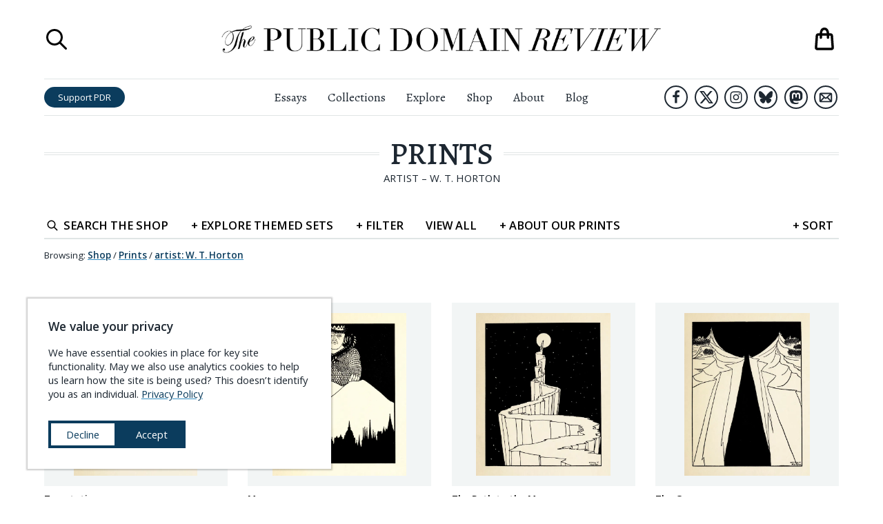

--- FILE ---
content_type: text/html; charset=UTF-8
request_url: https://publicdomainreview.org/shop/fine-art-prints/artist/w.-t.-horton/
body_size: 49703
content:
<!DOCTYPE html><html lang="en" prefix="og: http://ogp.me/ns#"><head><meta charSet="utf-8"/><meta http-equiv="x-ua-compatible" content="ie=edge"/><meta name="viewport" content="width=device-width, initial-scale=1, shrink-to-fit=no"/><meta name="generator" content="Gatsby 5.14.3"/><meta charSet="UTF-8" data-gatsby-head="true"/><meta name="viewport" content="width=device-width, initial-scale=1.0" data-gatsby-head="true"/><meta http-equiv="X-UA-Compatible" content="ie=edge" data-gatsby-head="true"/><meta name="msapplication-TileColor" content="#ffffff" data-gatsby-head="true"/><meta name="msapplication-TileImage" content="/ms-icon-144x144.png" data-gatsby-head="true"/><meta name="theme-color" content="#ffffff" data-gatsby-head="true"/><meta id="metaTitle" name="title" content="Prints" data-gatsby-head="true"/><meta id="metaDescription" name="description" content="Online journal and not-for-profit project dedicated to the exploration of curious and compelling works from the history of art, literature, and ideas." data-gatsby-head="true"/><meta id="ogTitle" name="title" content="Prints" data-gatsby-head="true"/><meta id="ogImage" property="og:image" content="https://pdr-assets.b-cdn.net/shop/prints-landing-ogimage.jpg?width=1200" data-gatsby-head="true"/><meta id="ogDescription" property="og:description" content="Premium prints using pigment-based archival inks (Giclee process) on high grade heavyweight art paper. Available as unframed or framed and ready to hang." data-gatsby-head="true"/><meta id="ogType" property="og:type" content="website" data-gatsby-head="true"/><meta id="ogUrl" property="og:url" content="https://publicdomainreview.org//shop/fine-art-prints/artist/w.-t.-horton/" data-gatsby-head="true"/><meta id="ogSiteName" property="og:site_name" content="The Public Domain Review" data-gatsby-head="true"/><style data-href="/styles.b0ed03619d6617293a04.css" data-identity="gatsby-global-css">@import url(https://cdn.snipcart.com/themes/v3.0.11/default/snipcart.css);.about-submenu__links{font-family:Open Sans,sans-serif;line-height:140%;padding-top:.5rem;text-align:center}.about-submenu__links a{-webkit-text-decoration-skip:ink;color:#1d2731;text-decoration:underline;text-decoration-color:transparent;text-decoration-line:underline;text-decoration-skip-ink:auto;text-decoration-style:solid;text-decoration:none;transition:all .3s ease;white-space:nowrap}.about-submenu__links a.here,.about-submenu__links a:hover{-webkit-text-decoration-skip:ink;text-decoration:underline;text-decoration-color:#328cc1;text-decoration-line:underline;text-decoration-skip-ink:auto;text-decoration-style:solid}.about-submenu__links a.here{font-weight:600}.countdown-calendar{background-color:#1d2731;column-gap:1rem;display:grid;grid-template-columns:1fr 1fr 1fr 1fr 1fr 1fr 1fr 1fr;height:100%;margin:0 auto;padding:1rem;position:relative;row-gap:1rem}.countdown-calendar .countdown-calendar__door{border-width:0;display:block;line-height:100%;padding-bottom:100%;position:relative;width:100%}.countdown-calendar .countdown-calendar__door .door-front{align-items:flex-end;background-color:#1d2731;border:1px solid #1d2731;bottom:0;display:flex;height:100%;justify-content:flex-end;left:0;opacity:.5;position:absolute;right:0;top:0;transform-origin:left;transition:.5s;width:100%;z-index:1}.countdown-calendar .countdown-calendar__door .door-front img{bottom:0;left:0;position:absolute;right:0;top:0;z-index:0}.countdown-calendar .countdown-calendar__door .door-interior{bottom:0;display:none;left:0;position:absolute;right:0;top:0;z-index:0}.countdown-calendar .countdown-calendar__door .door-interior img{bottom:0;display:block;left:0;position:absolute;right:0;top:0;z-index:0}.countdown-calendar .countdown-calendar__door .door-interior span.title{background-color:rgba(0,0,0,.6);bottom:0;color:#fff;display:block;font-family:Open Sans,sans-serif;font-size:.9rem;font-weight:700;left:0;padding:.3333em;position:absolute;right:0}.countdown-calendar .countdown-calendar__door.will-open{cursor:pointer}.countdown-calendar .countdown-calendar__door.will-open .door-front{opacity:1}.countdown-calendar .countdown-calendar__door.will-open:hover .door-front{transform:rotateY(-160deg)}.countdown-calendar .countdown-calendar__door.will-open .door-interior{display:block}.countdown-calendar .countdown-calendar__door .label{background-color:rgba(0,0,0,.6);color:#fff;font-family:Open Sans,sans-serif;font-size:1.5rem;font-weight:700;padding:.5rem;position:relative}.countdown-calendar .calendar-modal-screen{background-color:rgba(0,0,0,.6);bottom:0;left:0;position:absolute;right:0;top:0;z-index:1}.countdown-calendar .calendar-modal-wrapper{align-items:center;background-color:transparent;bottom:0;display:flex;justify-content:center;left:0;position:absolute;right:0;top:0;z-index:2}.countdown-calendar .calendar-modal-wrapper .calendar-modal{background-color:#fff;height:600px;max-height:90%;max-width:90%;position:relative;width:960px}.countdown-calendar .calendar-modal-wrapper .calendar-modal__close-button{background-color:transparent;border-color:transparent;border-width:0;cursor:pointer;display:block;height:44px;position:absolute;right:0;top:0;width:44px;z-index:10}.countdown-calendar .calendar-modal-wrapper .calendar-modal__contents{column-gap:2rem;display:grid;grid-template-areas:"image text";grid-template-columns:2fr 3fr;max-height:100%;overflow-y:scroll;padding:2rem;row-gap:1rem;width:100%}.countdown-calendar .calendar-modal-wrapper .calendar-modal__contents .calendar-modal__image{grid-area:image}.countdown-calendar .calendar-modal-wrapper .calendar-modal__contents .calendar-modal__text{grid-area:text}.countdown-calendar .calendar-modal-wrapper .calendar-modal__contents img{max-width:100%}.countdown-calendar .calendar-modal-wrapper .calendar-modal__contents .headline{font-size:1.5rem;font-weight:700;margin-top:0}.countdown-calendar .calendar-modal-wrapper .calendar-modal__contents .note{font-size:1.2rem;line-height:145%}.countdown-calendar .calendar-modal-wrapper .calendar-modal__contents .note a{-webkit-text-decoration-skip:ink;color:#1d2731;font-weight:500;text-decoration:underline;text-decoration-color:#328cc1;text-decoration-line:underline;text-decoration-skip-ink:auto;text-decoration-style:solid;transition:all .3s ease}.countdown-calendar .calendar-modal-wrapper .calendar-modal__contents .note a:hover{color:#328cc1}.countdown-calendar .calendar-modal-wrapper .calendar-modal__contents .outbound-links{display:flex;flex-wrap:wrap;margin-top:2rem}.countdown-calendar .calendar-modal-wrapper .calendar-modal__contents .outbound-links>div{margin-right:1rem}.countdown-calendar .calendar-modal-wrapper .calendar-modal__contents .outbound-links>div:last-of-type{margin-right:0}.countdown-calendar .calendar-modal-wrapper .calendar-modal__contents .outbound-links>div a{background-color:#0b3c5d;border-radius:1em;color:#fff;display:inline-block;font-family:Open Sans,sans-serif;padding:.5rem 1rem;text-decoration:none;transition:all .3s ease;white-space:nowrap}.countdown-calendar .calendar-modal-wrapper .calendar-modal__contents .outbound-links>div a:hover{background-color:#328cc1}.countdown-calendar .calendar-modal-wrapper .calendar-modal__contents .calendar-modal__footer{border:solid #e0e5e5;border-width:1px 0 0;display:block;font-family:Open Sans,sans-serif;margin-top:2rem;padding-left:1rem}.countdown-calendar .calendar-modal-wrapper .calendar-modal__contents .calendar-modal__footer li{font-size:.85rem;line-height:140%;margin-bottom:0;margin-top:.75rem}.countdown-calendar .calendar-modal-wrapper .calendar-modal__contents .calendar-modal__footer li a{-webkit-text-decoration-skip:ink;color:#1d2731;font-weight:700;text-decoration:underline;text-decoration-color:#328cc1;text-decoration-line:underline;text-decoration-skip-ink:auto;text-decoration-style:solid;transition:all .3s ease}.countdown-calendar .calendar-modal-wrapper .calendar-modal__contents .calendar-modal__footer li a:hover{color:#328cc1}@media (max-width:1340px){.countdown-calendar{grid-template-columns:1fr 1fr 1fr 1fr 1fr 1fr 1fr}}@media (max-width:1160px){.countdown-calendar{grid-template-columns:1fr 1fr 1fr 1fr 1fr 1fr}}@media (max-width:1000px){.countdown-calendar{grid-template-columns:1fr 1fr 1fr 1fr 1fr}}@media (max-width:760px){.countdown-calendar{grid-template-columns:1fr 1fr 1fr 1fr}}@media (max-width:560px){.countdown-calendar{grid-template-columns:1fr 1fr 1fr}}@media (max-width:400px){.countdown-calendar{grid-template-columns:1fr 1fr}}@media (max-width:640px){.countdown-calendar .calendar-modal-wrapper{background-color:rgba(0,0,0,.7);bottom:0;left:0;position:fixed;right:0;top:0;z-index:101}.countdown-calendar .calendar-modal-wrapper .calendar-modal{height:90%}.countdown-calendar .calendar-modal-wrapper .calendar-modal__contents{grid-template-areas:"image" "text";grid-template-columns:100%}}.aggregators-grid{column-gap:2rem;display:grid;grid-template-columns:1fr 1fr 1fr 1fr;margin:6rem auto;max-width:1080px;row-gap:2rem;width:80%}.aggregators-grid .aggregators-grid-cell{border:1px solid #e0e5e5;column-gap:1rem;display:grid;grid-template-areas:"logo text";grid-template-columns:60px auto;padding:1rem;row-gap:1rem}.aggregators-grid .aggregators-grid-cell .logo-block{display:flex;flex-direction:column;grid-area:logo;justify-content:center}.aggregators-grid .aggregators-grid-cell .logo-block a{display:block;width:100%}.aggregators-grid .aggregators-grid-cell .logo-block a img{width:100%}.aggregators-grid .aggregators-grid-cell .text-block{display:flex;flex-direction:column;font-family:Open Sans,sans-serif;grid-area:text;justify-content:center}.aggregators-grid .aggregators-grid-cell .text-block .title{display:block;font-size:.85rem;font-weight:600;margin-bottom:.4rem}.aggregators-grid .aggregators-grid-cell .text-block .title a{color:#1d2731;text-decoration:none}.aggregators-grid .aggregators-grid-cell .text-block .title a .collection-count{display:block;font-size:.8em;font-weight:400}.aggregators-grid .aggregators-grid-cell .text-block .links{display:block;font-size:.7em;line-height:125%}.aggregators-grid .aggregators-grid-cell .text-block .links a{-webkit-text-decoration-skip:ink;color:#0b3c5d;display:block;text-decoration:underline;text-decoration-color:#328cc1;text-decoration-line:underline;text-decoration-skip-ink:auto;text-decoration-style:solid;transition:all .3s ease;white-space:nowrap}.aggregators-grid .aggregators-grid-cell .text-block .links a:hover{color:#328cc1}@media (max-width:1200px){.aggregators-grid{grid-template-columns:1fr 1fr 1fr}}@media (max-width:840px){.aggregators-grid{width:100%}}@media (max-width:740px){.aggregators-grid{grid-template-columns:1fr 1fr}}@media (max-width:480px){.aggregators-grid{grid-template-columns:100%}}ul.social-icons{display:flex;justify-content:center;list-style-type:none;margin:0;padding:0}ul.social-icons li{display:flex;flex-direction:column;height:48px;justify-content:space-around;width:48px}ul.social-icons li+li{margin-left:1rem}ul.social-icons li a{border:3px solid #1d2731;border-radius:42px;display:flex;flex-direction:column;height:42px;justify-content:space-around;margin:0 auto;transition:all .3s ease;width:42px}ul.social-icons li a svg{margin:0 auto;max-height:66.667%;max-width:66.667%}ul.social-icons li a svg path{fill:#1d2731}ul.social-icons li a.envelope svg{max-height:75%;max-width:75%}ul.social-icons li a:hover{background-color:#1d2731}ul.social-icons li a:hover svg path{fill:#fff}.site-header.scrolled ul.social-icons li.hide-in-sticky-header{display:none}.exit-modal__shade{background-color:rgba(0,0,0,.8);bottom:0;display:none;left:0;position:fixed;right:0;top:0;z-index:10000}.exit-modal__shade.expanded{align-items:center;display:flex;flex-direction:column;justify-content:center}.exit-modal__shade .search-close-button{background-color:transparent;border-width:0;cursor:pointer;display:block;height:32px;position:absolute;right:1rem;top:1rem;width:32px}.exit-modal__shade .search-close-button:focus{outline-color:#e0e5e5}.exit-modal__shade .search-close-button svg path,.exit-modal__shade .search-close-button:hover svg path{fill:#fff}.exit-modal__modal{background-color:#fff;margin:0 auto;max-width:850px;padding:2rem;width:90%}.exit-modal__grid{column-gap:2rem;display:grid;grid-template-areas:"image form";grid-template-columns:1fr 1fr;row-gap:2rem}.exit-modal__grid .exit-modal__image{grid-area:image}.exit-modal__grid .exit-modal__form{grid-area:form}.exit-modal__grid .exit-modal__form .header{font-size:2rem;font-variant:small-caps;font-weight:500;margin-bottom:.5em}.exit-modal__grid .exit-modal__form .subhead{font-size:1.3rem;line-height:140%;margin-bottom:1em}.exit-modal__grid .exit-modal__form .unsubscribe{font-family:Open Sans,sans-serif;font-size:.9rem;margin:.5em 0 1em}.exit-modal__grid .exit-modal__form .links{font-family:Open Sans,sans-serif;font-size:.9rem;margin:1em 0 .5em}.exit-modal__grid .exit-modal__form .links a{-webkit-text-decoration-skip:ink;color:#0b3c5d;text-decoration:underline;text-decoration-color:#328cc1;text-decoration-line:underline;text-decoration-skip-ink:auto;text-decoration-style:solid;transition:all .3s ease}.exit-modal__grid .exit-modal__form .links a:hover{color:#328cc1}.exit-modal__grid .exit-modal__form input[type=email],.exit-modal__grid .exit-modal__form input[type=text]{border:1px solid #e0e5e5;display:block;font-family:Open Sans,sans-serif;margin-bottom:1rem;padding:.5em;width:100%}.exit-modal__grid .exit-modal__form input[type=email].error,.exit-modal__grid .exit-modal__form input[type=text].error{border-color:red}.exit-modal__grid .exit-modal__form .captcha-block{margin-bottom:1rem}.exit-modal__grid .exit-modal__form input[type=submit]{background-color:#d94e10;border:1px solid #d94e10;border-radius:1em;color:#fff;display:block;font-family:Open Sans,sans-serif;padding:.5em;text-align:center;text-transform:uppercase;transition:all .3s ease;width:100%}.exit-modal__grid .exit-modal__form input[type=submit]:hover{background-color:#f25812}.exit-modal__grid .exit-modal__form ul.social-icons{justify-content:flex-start}@media (max-width:960px){.exit-modal__shade,.exit-modal__shade.expanded{display:none}}.navigation-overlay{background-color:hsla(0,0%,100%,.95);bottom:0;display:none;font-family:Open Sans,sans-serif;left:0;position:fixed;right:0;top:0;z-index:900}.navigation-overlay.expanded{display:block}.navigation-overlay .search-close-button{background-color:transparent;border-width:0;cursor:pointer;display:block;height:32px;padding:0;position:absolute;right:1rem;top:1rem;width:32px}.navigation-overlay .search-close-button svg path,.navigation-overlay .search-close-button:hover svg path{fill:#1d2731}.navigation-overlay .search-close-button:focus{outline-color:#e0e5e5}.navigation-overlay .navigation-panel{margin:44px auto 0;width:90%}.navigation-overlay .navigation-panel ul{list-style-type:none;margin:0;padding:0}.navigation-overlay .navigation-panel li{border:solid #e0e5e5;border-width:0 0 1px;margin:0;padding:0}.navigation-overlay .navigation-panel li a{color:#1d2731;display:block;font-family:Open Sans,sans-serif;font-size:1.84rem;padding:.25em .5em;text-decoration:none}.navigation-overlay .navigation-panel li a:hover{background-color:#f2f5f5}.navigation-overlay .navigation-panel li:last-of-type{border-width:0}.navigation-overlay .navigation-panel .search-launcher{align-items:center;background-color:transparent;border-width:0;cursor:pointer;display:flex;font-size:1.84rem;justify-content:flex-start;margin-top:2rem;padding:.5em}.navigation-overlay .navigation-panel .search-launcher svg{display:block;height:2.76rem;margin-right:.92rem;width:2.76rem}.navigation-overlay .navigation-panel .search-launcher span.label{-webkit-text-decoration-skip:ink;color:#1d2731;display:block;text-decoration:underline;text-decoration-color:transparent;text-decoration-line:underline;text-decoration-skip-ink:auto;text-decoration-style:solid;transition:all .3s ease}.navigation-overlay .navigation-panel .search-launcher:hover span.label{-webkit-text-decoration-skip:ink;text-decoration:underline;text-decoration-color:#1d2731;text-decoration-line:underline;text-decoration-skip-ink:auto;text-decoration-style:solid}.navigation-overlay .navigation-panel .search-launcher:focus{outline-color:#e0e5e5}.search-overlay{background-color:hsla(0,0%,100%,.95);bottom:0;display:none;flex-direction:column;justify-content:space-around;left:0;position:fixed;right:0;top:0;z-index:1000}.search-overlay.expanded{display:flex}.search-overlay .search-close-button{background-color:transparent;border-width:0;cursor:pointer;display:block;height:32px;padding:0;position:absolute;right:1rem;top:1rem;width:32px}.search-overlay .search-close-button:focus{outline-color:#e0e5e5}.search-overlay .search-close-button svg path,.search-overlay .search-close-button:hover svg path{fill:#1d2731}.search-overlay .search-panel{height:75%;margin:0 auto;max-height:75%;position:relative;width:75%}.search-overlay .search-bar{display:flex;flex-direction:column;font-family:Open Sans,sans-serif;justify-content:space-between;max-height:100%;width:100%}.search-overlay .search-bar .label{font-size:1rem;font-weight:700;margin-top:0}.search-overlay .search-bar form{align-items:center;display:flex;width:100%}.search-overlay .search-bar input[type=text]{background-color:transparent;background-image:url([data-uri]);background-position:.5rem;background-repeat:no-repeat;border:solid #1d2731;border-width:0 0 1px;flex-grow:1;font-size:1.5rem;margin-right:1em;padding:.5rem .5rem .5rem 2.5rem;width:100%}.search-overlay .search-bar input[type=submit]{background-color:#0b3c5d;border-radius:2em;border-width:0;color:#fff;font-size:.9rem;height:2.3333em;padding:.6667em 1.5em;transition:all .3s ease}.search-overlay .search-bar input[type=submit]:hover{background-color:#328cc1}.search-overlay .search-results{flex-shrink:20;margin:0;overflow-x:hidden;overflow-y:scroll}.search-overlay .search-results ul{list-style-type:none;margin:0;padding:0}.search-overlay .search-results ul li{background-color:#fff;border:solid #e0e5e5;border-width:0 0 1px;font-family:Alegreya,serif}.search-overlay .search-results ul li .contents{background-color:#fff;padding:1rem 1rem 2rem;position:relative;transition:all .3s ease;z-index:1}.search-overlay .search-results ul li p.title{-webkit-text-decoration-skip:ink;font-size:1.2rem;font-weight:700;margin-top:0;text-decoration:underline;text-decoration-color:#328cc1;text-decoration-line:underline;text-decoration-skip-ink:auto;text-decoration-style:solid;transition:all .3s ease}.search-overlay .search-results ul li p.description{line-height:150%;margin-bottom:0;max-width:640px}.search-overlay .search-results ul li a{background-color:transparent;color:#1d2731;display:block;position:relative;text-decoration:none;transition:all .3s ease}.search-overlay .search-results ul li a:hover .contents{background-color:transparent}.search-overlay .search-results ul li a:hover p.title{color:#328cc1}.search-overlay .search-results ul li a:hover{background-color:#f2f5f5}.search-overlay .search-results-screen{background-image:linear-gradient(hsla(0,0%,100%,0),#fff);bottom:0;height:36px;left:0;position:absolute;right:0}@media (max-width:640px){.search-overlay .search-bar form{flex-direction:column;padding-bottom:1rem}.search-overlay .search-bar form input[type=text]{margin-bottom:.5em;margin-right:0}.search-overlay .search-bar form input[type=submit]{width:100%}}.shopping-bag button{-webkit-appearance:none;-moz-appearance:none;background-color:transparent;border-width:0;cursor:pointer;display:block;padding:0;position:relative}.shopping-bag button,.shopping-bag button svg{height:42px;width:42px}.shopping-bag .contents-count{color:#d94e10;font-family:Open Sans,sans-serif;font-size:.5rem;left:0;position:absolute;right:0;text-align:center;top:50%}@media (max-width:960px){.shopping-bag a,.shopping-bag a svg{height:36px;width:36px}}.print-headline{display:none}.site-header{background-color:#fff;left:0;position:absolute;right:0;top:0;z-index:100}.site-header h1{margin-bottom:0;margin-top:0}.site-header.scrolled{box-shadow:0 1px 2px rgba(0,0,0,.2);position:fixed}.site-header.scrolled .top-row{height:0;padding:0}.site-header.scrolled .bottom-row{border-width:0}.site-header.scrolled .bottom-row .left-block .home-link,.site-header.scrolled .bottom-row .left-block .search-launcher,.site-header.scrolled .bottom-row .right-block .shopping-bag-launcher{display:flex}.site-header .top-row{display:grid;grid-template-columns:60px 1fr 60px;height:calc(54px + 4rem);margin:0 auto;overflow:hidden;padding:2rem 0}.site-header .top-row .title{display:flex;flex-direction:column;justify-content:space-around;text-align:center}.site-header .top-row .title a{display:block;margin:0 auto;max-width:640px}.site-header .top-row .title .masthead{display:block}.site-header .top-row .shopping-bag-launcher{display:flex;flex-direction:column;justify-content:space-around;position:relative}.site-header .top-row .shopping-bag-launcher .shopping-bag{position:absolute;right:0}.site-header .top-row .menu-launcher{cursor:pointer;display:none}.site-header .top-row .search-launcher{display:flex;flex-direction:column;justify-content:space-around}.site-header .top-row .search-launcher button{background-color:transparent;border-width:0;cursor:pointer;display:block;height:36px;padding:0;width:36px}.site-header .top-row .search-launcher button:focus{outline-color:#e0e5e5}.site-header .top-row .search-launcher svg{height:36px;width:36px}.site-header .bottom-row{border-color:#e0e5e5;border-style:solid;border-width:1px 0;display:grid;grid-template-columns:1fr 3fr 1fr;padding:.5rem 0}.site-header .bottom-row>nav{display:flex;flex-direction:column;justify-content:space-around}.site-header .bottom-row .left-block{align-items:center;display:flex;justify-content:flex-start}.site-header .bottom-row .left-block .home-link{display:none;flex-direction:column;justify-content:space-around;margin-right:1rem;width:3.5rem}.site-header .bottom-row .left-block .home-link img{display:block}.site-header .bottom-row .left-block .search-launcher{display:none;flex-direction:column;justify-content:space-around;margin-right:1rem}.site-header .bottom-row .left-block .search-launcher button{background-color:transparent;border-width:0;cursor:pointer;display:block;height:36px;padding:0;width:36px}.site-header .bottom-row .left-block .search-launcher button:focus{outline-color:#e0e5e5}.site-header .bottom-row .left-block .search-launcher svg{height:36px;width:36px}.site-header .bottom-row .left-block .support-button{background-color:#0b3c5d;border-radius:1.5em;color:#fff;display:inline-block;font-family:Open Sans,sans-serif;font-size:.9rem;line-height:100%;padding:.6667em 1.5em;text-decoration:none;transition:all .3s ease;white-space:nowrap}.site-header .bottom-row .left-block .support-button:hover{background-color:#328cc1}.site-header .bottom-row .right-block{align-items:center;display:flex;justify-content:flex-end}.site-header .bottom-row .right-block ul.social-icons{justify-content:flex-end}.site-header .bottom-row .right-block ul.social-icons li{height:38px;width:38px}.site-header .bottom-row .right-block ul.social-icons li+li{margin-left:.3333em}.site-header .bottom-row .right-block ul.social-icons li a{border-radius:34px;border-width:2px;height:34px;width:34px}.site-header .bottom-row .right-block .shopping-bag-launcher{display:none;flex-direction:column;justify-content:space-around;margin-left:1rem;position:relative}.site-header .bottom-row nav ul{display:flex;flex-direction:row;justify-content:center;list-style-type:none;margin:0;padding:0}.site-header .bottom-row nav ul li{font-size:1.2rem;font-weight:400;margin:0;padding:0}.site-header .bottom-row nav ul li+li{margin-left:2rem}.site-header .bottom-row nav ul li a{color:#1d2731;text-decoration-color:transparent;text-decoration-line:underline;transition:all .3s ease}.site-header .bottom-row nav ul li a:hover{text-decoration-color:#1d2731}@media (max-width:1080px){.site-header .bottom-row nav ul li+li{margin-left:1rem}}@media (max-width:960px){.site-header{position:fixed}.site-header .top-row,.site-header.scrolled .top-row{display:grid;height:auto;margin:0 auto;padding:1rem 0}.site-header .top-row{grid-template-columns:1fr 3fr 1fr}.site-header .top-row .search-launcher{display:none}.site-header .top-row .menu-launcher{display:flex;flex-direction:column;justify-content:space-around}.site-header .top-row .menu-launcher button{background-color:transparent;border-width:0;cursor:pointer;display:block;height:28px;padding:0;width:28px}.site-header .top-row .menu-launcher button:focus{outline-color:#e0e5e5}.site-header .top-row .menu-launcher svg{height:28px;width:28px}.site-header .bottom-row{display:none}}.site-footer{border:solid #0b3c5d;border-width:0 0 12px;margin-top:5rem;padding-bottom:3rem;padding-top:3rem;position:relative}.site-footer-contents{column-gap:4rem;display:grid;grid-template-areas:"details about-links explore-links pd-links" "details content-links shop-links follow-links" "buddies buddies buddies buddies";grid-template-columns:2fr 1fr 1fr 1fr;margin-left:auto;margin-right:auto;max-width:1440px;row-gap:2rem;width:calc(100vw - 140px)}.site-footer-contents .site-footer__details{grid-area:details}.site-footer-contents .site-footer__details img.banner{width:440px}.site-footer-contents .site-footer__details p{font-size:1.25rem;line-height:165%}.site-footer-contents .site-footer__details p a{-webkit-text-decoration-skip:ink;color:#0b3c5d;text-decoration:underline;text-decoration-color:#328cc1;text-decoration-line:underline;text-decoration-skip-ink:auto;text-decoration-style:solid;transition:all .3s ease}.site-footer-contents .site-footer__details p a:hover{color:#328cc1}.site-footer-contents .site-footer__about-links{grid-area:about-links}.site-footer-contents .site-footer__explore-links{grid-area:explore-links}.site-footer-contents .site-footer__pd-links{grid-area:pd-links}.site-footer-contents .site-footer__content-links{grid-area:content-links}.site-footer-contents .site-footer__shop-links{grid-area:shop-links}.site-footer-contents .site-footer__follow-links{grid-area:follow-links}.site-footer-contents .site-footer__buddies{column-gap:0;display:grid;grid-area:buddies;grid-template-columns:1fr 1fr;padding-top:2rem}.site-footer-contents .site-footer__buddies img{display:block}.site-footer-contents .footer-links{font-family:Open Sans,sans-serif;font-size:1.25rem;list-style-type:none;margin:0;padding:0}.site-footer-contents .footer-links.padded{padding:0 .8em}.site-footer-contents .footer-links li+li{margin-top:.25em}.site-footer-contents .footer-links a{-webkit-text-decoration-skip:ink;color:#1d2731;text-decoration:underline;text-decoration-color:transparent;text-decoration-line:underline;text-decoration-skip-ink:auto;text-decoration-style:dotted;transition:all .3s ease}.site-footer-contents .footer-links a:hover{-webkit-text-decoration-skip:ink;text-decoration:underline;text-decoration-color:#1d2731;text-decoration-line:underline;text-decoration-skip-ink:auto;text-decoration-style:dotted}.site-footer-contents a.newsletter-button{background-color:#c3460e;border-radius:1em;color:#fff;display:block;font-family:Open Sans,sans-serif;font-size:1.1rem;padding:.5em 2em;text-align:center;text-decoration:none;transition:all .3s ease;white-space:nowrap}.site-footer-contents a.newsletter-button:hover{background-color:#f25812}.site-footer-contents .newsletter-block{margin-bottom:1rem;margin-top:2rem}@media (max-width:1120px){.site-footer-contents{grid-template-areas:"details about-links explore-links" "details pd-links content-links" "follow-links shop-links ." "buddies buddies buddies";grid-template-columns:3fr 1fr 1fr}.site-footer-contents .footer-links.padded{padding:0}}@media (max-width:880px){.site-footer-contents{grid-template-areas:"details about-links" "details explore-links" "details pd-links" "follow-links content-links" ". shop-links" "buddies buddies";grid-template-columns:3fr 2fr}.site-footer-contents .site-footer__buddies{grid-template-columns:100%}}@media (max-width:640px){.site-footer-contents{grid-template-areas:"details details" "about-links explore-links" "pd-links content-links" "shop-links ." "follow-links follow-links" "buddies buddies";grid-template-columns:1fr 1fr;width:94%}}.cookie-modal{align-items:center;background-color:#fff;bottom:40px;box-shadow:0 0 2px 2px rgba(0,0,0,.2);display:block;font-family:Open Sans,sans-serif;justify-content:center;left:40px;max-width:440px;position:fixed;text-align:left;z-index:100}.cookie-modal .cookie-modal__contents{background-color:#fff;display:block;margin:0 auto;padding:2rem}.cookie-modal .cookie-modal__contents h3{margin-top:0}.cookie-modal .cookie-modal__contents div.message{font-size:1rem;line-height:140%}.cookie-modal .cookie-modal__contents div.message a{-webkit-text-decoration-skip:ink;color:#0b3c5d;font-weight:500;text-decoration:underline;text-decoration-color:#328cc1;text-decoration-line:underline;text-decoration-skip-ink:auto;text-decoration-style:solid;transition:all .3s ease}.cookie-modal .cookie-modal__contents div.message a:hover{color:#328cc1}.cookie-modal .cookie-modal__contents div.message a.privacy-link{white-space:nowrap}.cookie-modal .cookie-modal__contents div.actions{align-items:center;column-gap:1rem;display:flex;flex-direction:row;margin-top:2rem}.cookie-modal .cookie-modal__contents button{background-color:#0b3c5d;border:4px solid #0b3c5d;color:#fff;cursor:pointer;font-size:1rem;padding:.5em 1.5em;transition:all .3s ease;white-space:nowrap;width:100%}.cookie-modal .cookie-modal__contents button.decline{background-color:#fff;color:#0b3c5d}.cookie-modal .cookie-modal__contents button.decline:hover{background-color:#0b3c5d;color:#fff}.cookie-modal .cookie-modal__contents button.accept:hover{background-color:#328cc1;border-color:#328cc1}.cookie-modal .cookie-modal__contents button:last-of-type{margin-bottom:0}@media (max-width:940px){.cookie-modal{bottom:20px;left:20px}}@media (max-width:560px){.cookie-modal{bottom:0;left:0;max-width:none;right:0;width:100%}}.sitewide-banner.affinities-banner{background-color:#973b4a;border-color:#82323f;padding:20px 0}.sitewide-banner.affinities-banner .contents.page-width{max-width:calc(1440px + 12rem);padding:0;width:96%}.sitewide-banner.affinities-banner a{background-color:#973b4a;color:#f9d9a6}.sitewide-banner.affinities-banner a span.announcing{font-size:1rem;margin-bottom:0}.sitewide-banner.affinities-banner a span.headline{font-size:3rem;font-style:italic;font-weight:400;letter-spacing:.2em;margin-bottom:.5rem}.sitewide-banner.affinities-banner a span.subhead{font-size:1.3rem;font-variant:normal;font-weight:400;margin-top:0}.sitewide-banner.affinities-banner a span.subhead .title{display:inline;font-style:italic;white-space:nowrap}.sitewide-banner.affinities-banner a span.cta-button{border-color:#ffef30;color:#ffef30;margin:1.2rem auto}.sitewide-banner.affinities-banner a span.footer{font-size:1.1rem}.sitewide-banner.affinities-banner a .contents{grid-template-columns:8fr 9fr 8fr}.sitewide-banner.affinities-banner a:hover{background-color:#973b4a}.sitewide-banner.affinities-banner a:hover span.cta-button{background-color:#6e2a35;color:#ffef30}.sitewide-banner.affinities-banner .left-side .images,.sitewide-banner.affinities-banner .right-side .images{align-items:center;display:flex;flex-direction:row;max-width:100%;width:100%}.sitewide-banner.affinities-banner .left-side .images div.spread,.sitewide-banner.affinities-banner .right-side .images div.spread{width:49%}.sitewide-banner.affinities-banner .left-side .images div.cover,.sitewide-banner.affinities-banner .right-side .images div.cover{width:51%}.sitewide-banner.affinities-banner .left-side img,.sitewide-banner.affinities-banner .right-side img{display:block;max-width:100%}@media (max-width:1240px){.sitewide-banner.affinities-banner .left-side .images,.sitewide-banner.affinities-banner .right-side .images{display:flex;flex-direction:row;max-width:100%;width:100%}.sitewide-banner.affinities-banner .left-side .images div.spread,.sitewide-banner.affinities-banner .right-side .images div.spread{display:none}.sitewide-banner.affinities-banner .left-side .images div.cover,.sitewide-banner.affinities-banner .right-side .images div.cover{width:100%}}@media (max-width:960px){.sitewide-banner.affinities-banner .contents.page-width{padding-bottom:1rem;padding-top:1rem}.sitewide-banner.affinities-banner a .contents{grid-template-columns:100%}.sitewide-banner.affinities-banner .left-side,.sitewide-banner.affinities-banner .right-side{display:none}}.sitewide-banner.book-launch-banner,.sitewide-banner.book-launch-banner a{background-color:#adadad}.sitewide-banner.book-launch-banner a span.headline{font-size:1.65rem;margin-bottom:.4em}.sitewide-banner.book-launch-banner a span.subhead{font-size:1.3rem;font-style:italic;font-variant:normal}.sitewide-banner.book-launch-banner a span.cta-button{border-color:#ffef30;color:#ffef30;margin:1.2rem auto}.sitewide-banner.book-launch-banner a span.footer{font-size:1.3rem;font-variant:small-caps;text-decoration:underline}.sitewide-banner.book-launch-banner a .contents{grid-template-columns:3fr 4fr 3fr}.sitewide-banner.book-launch-banner a:hover{background-color:#adadad}.sitewide-banner.book-launch-banner .left-side .images,.sitewide-banner.book-launch-banner .right-side .images{display:flex;flex-direction:row;max-width:100%;width:100%}.sitewide-banner.book-launch-banner .left-side img,.sitewide-banner.book-launch-banner .right-side img{display:block;max-width:100%}@media (max-width:960px){.sitewide-banner.book-launch-banner a .contents{grid-template-columns:100%}.sitewide-banner.book-launch-banner .left-side,.sitewide-banner.book-launch-banner .right-side{display:none}}.sitewide-banner.christmas-banner a .contents{grid-template-columns:3fr 5fr 3fr}.sitewide-banner.christmas-banner a span.headline{font-size:1.8rem;font-weight:600;letter-spacing:.03rem;margin-bottom:.25em;text-transform:none}.sitewide-banner.christmas-banner a span.cta-button{background-color:#e0e5e5;border-color:#d9b310}.sitewide-banner.christmas-banner a span.footer{font-size:1.2rem;font-weight:600;letter-spacing:.05rem;margin-top:.25em}.sitewide-banner.christmas-banner .left-side .images,.sitewide-banner.christmas-banner .right-side .images{align-items:center;column-gap:.5em;display:flex;flex-direction:row;justify-content:stretch;max-width:100%;width:100%}.sitewide-banner.christmas-banner .left-side .images div,.sitewide-banner.christmas-banner .right-side .images div{width:50%}.sitewide-banner.christmas-banner .left-side img,.sitewide-banner.christmas-banner .right-side img{display:block;margin:0 auto;max-height:200px;max-width:100%}@media (max-width:960px){.sitewide-banner.christmas-banner a .contents{grid-template-columns:100%}.sitewide-banner.christmas-banner a .left-side,.sitewide-banner.christmas-banner a .right-side{display:none}}.sitewide-banner.new-prints-banner a .contents{grid-template-columns:3fr 5fr 3fr;padding-left:0;padding-right:0}.sitewide-banner.new-prints-banner a span.headline{font-size:2rem;font-weight:600;letter-spacing:.05rem;margin-bottom:.25em;text-transform:none}.sitewide-banner.new-prints-banner a span.cta-button{background-color:#e0e5e5;border-color:#d9b310}.sitewide-banner.new-prints-banner a span.footer{font-size:1.5rem;font-weight:600;letter-spacing:.05rem;margin-top:.25em}.sitewide-banner.new-prints-banner .left-side .images,.sitewide-banner.new-prints-banner .right-side .images{display:flex;flex-direction:row;justify-content:stretch;max-width:100%;width:100%}.sitewide-banner.new-prints-banner .left-side img,.sitewide-banner.new-prints-banner .right-side img{display:block;margin:0 auto;max-height:200px;max-width:100%}.sitewide-banner.new-prints-banner .right-side .images{justify-content:flex-end}@media (max-width:960px){.sitewide-banner.new-prints-banner a .contents{grid-template-columns:100%}.sitewide-banner.new-prints-banner a .left-side,.sitewide-banner.new-prints-banner a .right-side{display:none}}.sitewide-banner.prints-shop-sitewide-banner{border-width:0}.sitewide-banner.prints-shop-sitewide-banner a{background-color:#f7f5f4;color:#4a5259;padding:1rem 0 1.5rem;width:100%}.sitewide-banner.prints-shop-sitewide-banner a .contents{grid-template-columns:4fr 5fr 4fr}.sitewide-banner.prints-shop-sitewide-banner a .hide-mobile-contents,.sitewide-banner.prints-shop-sitewide-banner a .mobile-contents{display:none}.sitewide-banner.prints-shop-sitewide-banner a span.headline{font-size:1.8rem;font-weight:300;letter-spacing:.025em;margin-bottom:0;margin-top:.25em;text-transform:uppercase}.sitewide-banner.prints-shop-sitewide-banner a span.print-details{font-size:1.1rem;font-weight:300;letter-spacing:.025em;line-height:115%;margin:1.15rem auto;text-align:center}.sitewide-banner.prints-shop-sitewide-banner a span.shop-cta{border:1px solid #1d2731;display:inline-block;font-size:1.3rem;font-weight:300;letter-spacing:.025em;margin:0 auto 1.15rem;padding:.333em 1em;text-align:center;text-transform:uppercase;transition:all .1s ease}.sitewide-banner.prints-shop-sitewide-banner a span.shipping{font-weight:300;letter-spacing:.025em;line-height:100%;margin-bottom:0}.sitewide-banner.prints-shop-sitewide-banner a span.shipping span{display:block}.sitewide-banner.prints-shop-sitewide-banner a span.shipping span.shipping-headline{font-size:1.2rem;letter-spacing:.025em;margin-bottom:.25em;text-transform:uppercase}.sitewide-banner.prints-shop-sitewide-banner a span.shipping span.shipping-baseline{font-size:.9rem;text-transform:none}.sitewide-banner.prints-shop-sitewide-banner a:hover{background-color:#f7f5f4}.sitewide-banner.prints-shop-sitewide-banner a:hover span.shop-cta{background-color:#dedcdb}.sitewide-banner.prints-shop-sitewide-banner .left-side .images,.sitewide-banner.prints-shop-sitewide-banner .right-side .images{align-items:center;column-gap:3rem;display:flex;flex-direction:row;justify-content:stretch;max-width:100%;width:100%}.sitewide-banner.prints-shop-sitewide-banner .left-side img,.sitewide-banner.prints-shop-sitewide-banner .right-side img{box-shadow:8px 4px 8px -4px rgba(0,0,0,.4);display:block;margin:0 auto}.sitewide-banner.prints-shop-sitewide-banner .left-side img.print-1,.sitewide-banner.prints-shop-sitewide-banner .right-side img.print-1{aspect-ratio:.7406896552}.sitewide-banner.prints-shop-sitewide-banner .left-side img.print-2,.sitewide-banner.prints-shop-sitewide-banner .right-side img.print-2{aspect-ratio:.7534246575}.sitewide-banner.prints-shop-sitewide-banner .left-side img.print-3,.sitewide-banner.prints-shop-sitewide-banner .right-side img.print-3{aspect-ratio:.8730569948}.sitewide-banner.prints-shop-sitewide-banner .left-side img.print-4,.sitewide-banner.prints-shop-sitewide-banner .right-side img.print-4{aspect-ratio:.7865168539}@media (max-width:1180px){.sitewide-banner.prints-shop-sitewide-banner .full-size-only{display:none}.sitewide-banner.prints-shop-sitewide-banner a .contents{grid-template-columns:1fr 3fr 1fr}}@media (max-width:960px){.sitewide-banner.prints-shop-sitewide-banner a .contents{grid-template-columns:1fr 3fr 1fr}.sitewide-banner.prints-shop-sitewide-banner .left-side,.sitewide-banner.prints-shop-sitewide-banner .right-side{display:block}}@media (max-width:860px){.sitewide-banner.prints-shop-sitewide-banner a .contents{grid-template-columns:1fr 2fr 1fr}}@media (max-width:640px){.sitewide-banner.prints-shop-sitewide-banner a{padding:0}.sitewide-banner.prints-shop-sitewide-banner a .contents{display:none}.sitewide-banner.prints-shop-sitewide-banner a .mobile-contents{column-gap:1.5rem;display:grid;grid-template-columns:3fr 2fr;overflow:hidden;padding:2rem}.sitewide-banner.prints-shop-sitewide-banner a .mobile-contents .text-side .headline{font-size:2.6rem;line-height:100%;margin-top:0}.sitewide-banner.prints-shop-sitewide-banner a .mobile-contents .text-side .message{font-size:2rem;letter-spacing:.025em;line-height:115%;margin-top:1em}.sitewide-banner.prints-shop-sitewide-banner a .mobile-contents .image-side img{box-shadow:8px 4px 8px -4px rgba(0,0,0,.4);margin-top:-30%}}@media (max-width:540px){.sitewide-banner.prints-shop-sitewide-banner a .mobile-contents .text-side .headline{font-size:2.2rem}.sitewide-banner.prints-shop-sitewide-banner a .mobile-contents .text-side .message{font-size:1.8rem}}@media (max-width:480px){.sitewide-banner.prints-shop-sitewide-banner a .mobile-contents{padding:1rem 2rem}.sitewide-banner.prints-shop-sitewide-banner a .mobile-contents .text-side .headline{font-size:1.8rem}.sitewide-banner.prints-shop-sitewide-banner a .mobile-contents .text-side .message{font-size:1.4rem}}@media (max-width:400px){.sitewide-banner.prints-shop-sitewide-banner a .mobile-contents{padding:1rem}.sitewide-banner.prints-shop-sitewide-banner a .mobile-contents .text-side .headline{font-size:1.5rem}.sitewide-banner.prints-shop-sitewide-banner a .mobile-contents .text-side .message{font-size:1.2rem}}.sitewide-banner.pdia-banner{background-color:#fff;background-image:url(/images/pattern-randomized.svg);background-repeat:repeat;background-size:1200px auto;border-width:0}.sitewide-banner.pdia-banner a{cursor:pointer;display:block;overflow:hidden;position:relative;text-align:center}.sitewide-banner.pdia-banner a,.sitewide-banner.pdia-banner a:hover{background-color:hsla(26,27%,68%,.6)}.sitewide-banner.pdia-banner a .label{background-color:hsla(0,0%,100%,.9);display:inline-block;margin:5rem auto;padding:2rem 4rem;position:relative;z-index:1}.sitewide-banner.pdia-banner a .label .headline{display:block;font-family:Alegreya,serif;font-size:1.5rem;font-weight:600;letter-spacing:.12em;text-align:center;text-transform:uppercase}.sitewide-banner.pdia-banner a .label .tagline{display:block;font-size:1rem;letter-spacing:.1em;margin-top:.75rem;text-align:center;text-transform:uppercase}.sitewide-banner.pdia-banner a .image-underlay{box-shadow:0 0 8px #c3aa97;height:auto;left:50%;position:absolute;top:50%;transform:translate(-50%,-50%);width:1440px}.sitewide-banner.pdia-banner a .image-underlay img{display:block}.sitewide-banner.new-merch-banner a .contents{grid-template-columns:3fr 5fr 3fr}.sitewide-banner.new-merch-banner a span.headline{font-size:1.8rem;font-weight:300;letter-spacing:.03rem;margin-bottom:.25em;text-transform:none}.sitewide-banner.new-merch-banner a span.cta-button{background-color:#e0e5e5;border-color:#d9b310}.sitewide-banner.new-merch-banner a span.footer{font-size:1.2rem;letter-spacing:.05rem;margin-top:.25em}.sitewide-banner.new-merch-banner .left-side .images,.sitewide-banner.new-merch-banner .right-side .images{align-items:center;column-gap:.5em;display:flex;flex-direction:row;justify-content:stretch;max-width:100%;width:100%}.sitewide-banner.new-merch-banner .left-side .images div,.sitewide-banner.new-merch-banner .right-side .images div{width:50%}.sitewide-banner.new-merch-banner .left-side img,.sitewide-banner.new-merch-banner .right-side img{display:block;margin:0 auto;max-height:200px;max-width:100%}@media (max-width:960px){.sitewide-banner.new-merch-banner a .contents{grid-template-columns:100%}.sitewide-banner.new-merch-banner a .left-side,.sitewide-banner.new-merch-banner a .right-side{display:none}}.sitewide-banner.flash-message-banner .flash-message-contents{margin:0 auto;max-width:680px;position:relative;width:90%}.sitewide-banner.flash-message-banner .flash-message-contents p{font-size:1.4rem;line-height:140%;text-align:center}.sitewide-banner.flash-message-banner .flash-message-contents p a{-webkit-text-decoration-skip:ink;color:#1d2731;display:inline;text-decoration:underline;text-decoration-color:#328cc1;text-decoration-line:underline;text-decoration-skip-ink:auto;text-decoration-style:solid;transition:all .3s ease}.sitewide-banner.flash-message-banner .flash-message-contents p a:hover{background-color:transparent;color:#328cc1}.sitewide-banner.flash-message-banner .flash-message-contents button.dismiss{align-items:center;background-color:transparent;border:1px solid #1d2731;border-radius:1rem;cursor:pointer;display:flex;height:1.8rem;justify-content:center;left:calc(100% + 1rem);line-height:100%;padding:.4rem;position:absolute;top:50%;transform:translateY(-50%);transition:all .1s ease;width:1.8rem}.sitewide-banner.flash-message-banner .flash-message-contents button.dismiss:hover{background-color:#e0e5e5}@media (max-width:640px){.sitewide-banner.flash-message-banner .flash-message-contents p{margin-bottom:.75rem}.sitewide-banner.flash-message-banner .flash-message-contents button.dismiss{left:auto;margin:.75rem auto 1rem;position:relative;top:0;transform:none}}.sitewide-banner{background-color:#f2f5f5;border-bottom:2px solid #d9b310;border-top:2px solid #d9b310;margin:2rem 0 4rem}.sitewide-banner a{background-color:#f2f5f5;color:#1d2731;display:block;text-decoration:none;transition:all .3s ease}.sitewide-banner a .contents{align-items:center;column-gap:2rem;display:grid;grid-template-columns:1fr 4fr 1fr;padding:1rem;text-align:center}.sitewide-banner a span{display:block}.sitewide-banner a span.headline{font-size:1.6rem;font-weight:700;margin-bottom:.25em;text-transform:uppercase}.sitewide-banner a span.subhead{font-size:1.2rem;font-variant:small-caps;font-weight:500}.sitewide-banner a span.cta-button{border:2px solid #1d2731;color:#1d2731;display:inline-block;font-family:Open Sans,sans-serif;font-size:.9rem;margin:1rem auto;padding:.5em 1.5em;text-transform:uppercase;transition:all .3s ease}.sitewide-banner a span.footer{line-height:140%}.sitewide-banner a span span.highlight{-webkit-text-decoration-skip:ink;display:inline;font-weight:500;text-decoration:underline;text-decoration-color:#328cc1;text-decoration-line:underline;text-decoration-skip-ink:auto;text-decoration-style:solid}.sitewide-banner a:hover{background-color:#e0e5e5}.sitewide-banner a:hover span.cta-button{background-color:#1d2731;color:#e0e5e5}@media (max-width:960px){.sitewide-banner a .contents{grid-template-columns:100%}.sitewide-banner .left-side,.sitewide-banner .right-side{display:none}}@media (max-width:640px){.sitewide-banner.hide-on-mobile{display:none}}
/*! normalize.css v8.0.1 | MIT License | github.com/necolas/normalize.css */html{-webkit-text-size-adjust:100%;line-height:1.15}body{margin:0}main{display:block}h1{font-size:2em;margin:.67em 0}hr{box-sizing:content-box;height:0;overflow:visible}pre{font-family:monospace,monospace;font-size:1em}a{background-color:transparent}abbr[title]{border-bottom:none;text-decoration:underline;-webkit-text-decoration:underline dotted;text-decoration:underline dotted}b,strong{font-weight:bolder}code,kbd,samp{font-family:monospace,monospace;font-size:1em}small{font-size:80%}sub,sup{font-size:75%;line-height:0;position:relative;vertical-align:baseline}sub{bottom:-.25em}sup{top:-.5em}img{border-style:none}button,input,optgroup,select,textarea{font-family:inherit;font-size:100%;line-height:1.15;margin:0}button,input{overflow:visible}button,select{text-transform:none}[type=button],[type=reset],[type=submit],button{-webkit-appearance:button}[type=button]::-moz-focus-inner,[type=reset]::-moz-focus-inner,[type=submit]::-moz-focus-inner,button::-moz-focus-inner{border-style:none;padding:0}[type=button]:-moz-focusring,[type=reset]:-moz-focusring,[type=submit]:-moz-focusring,button:-moz-focusring{outline:1px dotted ButtonText}fieldset{padding:.35em .75em .625em}legend{box-sizing:border-box;color:inherit;display:table;max-width:100%;padding:0;white-space:normal}progress{vertical-align:baseline}textarea{overflow:auto}[type=checkbox],[type=radio]{box-sizing:border-box;padding:0}[type=number]::-webkit-inner-spin-button,[type=number]::-webkit-outer-spin-button{height:auto}[type=search]{-webkit-appearance:textfield;outline-offset:-2px}[type=search]::-webkit-search-decoration{-webkit-appearance:none}::-webkit-file-upload-button{-webkit-appearance:button;font:inherit}details{display:block}summary{display:list-item}[hidden],template{display:none}html{box-sizing:border-box}*,:after,:before{box-sizing:inherit}body{color:#1d2731;display:flex;flex-direction:column;font-family:Alegreya,serif;font-size:16px;justify-content:stretch;min-height:100vh}#___gatsby,#gatsby-focus-wrapper{display:flex;flex-direction:column;flex-grow:1;height:100%}.main-page-wrapper{flex:1 0 auto}.paper-wrapper{background-color:#fff;padding-top:180px}.paper-wrapper.scrolled{padding-top:50px}img{max-width:100%}.page-width{margin:0 auto;max-width:1440px;width:90%}.narrow-page-width{margin:0 auto;max-width:978px;width:66.667%}.section-spaced-row{margin-bottom:4rem;margin-top:4rem}.section-spaced-top{margin-top:4rem}.section-spaced-bottom{margin-bottom:4rem}.standard-spaced-row{margin-bottom:2rem;margin-top:2rem}.standard-spaced-top{margin-top:2rem}.standard-spaced-bottom{margin-bottom:2rem}.sans-serif{font-family:Open Sans,sans-serif}.outline-box{border:1px solid #e0e5e5;padding:1rem}.sticky-share-landmark{bottom:0;left:0;position:fixed;z-index:0}.icon-link svg{height:1em}.icon-link svg path{fill:#0b3c5d;transition:all .3s ease}.icon-link:hover svg path{fill:#328cc1}img.centered-symbol{display:block;margin:0 auto;max-width:280px}.plain-page__header{text-align:center}.plain-page__header h1{font-size:2.5rem;margin:0}.plain-page__header h1 span.title{display:block}.plain-page__header h1 span.subtitle{display:block;font-size:.75em;font-weight:500}@media (max-width:960px){.paper-wrapper{padding-top:60px}}@media (max-width:840px){body.has-share-buttons .st-sticky-share-buttons{display:none!important}}@media (max-width:640px){.narrow-page-width,.page-width{width:94%}.section-spaced-row{margin:3rem auto}}@media print{.paper-wrapper{padding-top:0}}html{font-size:15.5px}@media (max-width:1539px){html{font-size:15.3px}}@media (max-width:1449px){html{font-size:15.1px}}@media (max-width:1359px){html{font-size:14.9px}}@media (max-width:1269px){html{font-size:14.7px}}@media (max-width:1179px){html{font-size:14.5px}}@media (max-width:960px){html{font-size:14.3px}}@media (max-width:859px){html{font-size:14.1px}}@media (max-width:749px){html{font-size:14px}}@media (max-width:640px){html{font-size:15.4px}}@media (max-width:539px){html{font-size:15.2px}}@media (max-width:439px){html{font-size:14.8px}}@media (max-width:374px){html{font-size:14px}}.addendum-header{background-color:#fff;border:solid #f2f5f5;border-width:0 0 1px;padding:1rem 0}.addendum-header .title{margin:0 auto;max-width:640px;width:75%}.addendum-wrapper{background-color:#fff;border-color:#fff;border-style:solid;border-width:1px 0;padding-top:3rem}.addendum-footer{background-color:#f2f5f5;padding:2rem 0}.addendum-footer .footer-contents{margin:0 auto;max-width:800px;width:94%}.addendum-footer .footer-contents p{font-size:1.1rem;line-height:165%}.addendum-footer .footer-contents p a{-webkit-text-decoration-skip:ink;color:#1d2731;font-weight:700;text-decoration:underline;text-decoration-color:#328cc1;text-decoration-line:underline;text-decoration-skip-ink:auto;text-decoration-style:solid;transition:all .3s ease}.addendum-footer .footer-contents p a:hover{color:#328cc1}.addendum-footer .logo-link{display:block;margin:4rem auto 1rem;width:96px}.addendum-footer img{display:block;margin:0}.addendum-footer .bottom-message{font-family:Open Sans,sans-serif;font-size:.8rem;margin:1rem 0 0;text-align:center}.addendum-footer .bottom-message a{color:#1d2731;font-weight:700;text-decoration:none}.food-pasts-food-futures{margin:0 auto;max-width:800px;width:94%}.food-pasts-food-futures h2{font-size:2.4rem;margin:0 0 5rem;text-align:center}.food-pasts-food-futures .abstract-block{margin:3rem 0}.food-pasts-food-futures hr{border:dotted #a0a0a0;border-width:2px 0 0;margin:3rem auto 4.5rem;width:16.667%}.food-pasts-food-futures .citation{font-size:1.5rem;font-weight:700;line-height:125%}.food-pasts-food-futures .abstract{font-size:1.3rem;line-height:165%}.food-pasts-food-futures a{-webkit-text-decoration-skip:ink;color:#1d2731;font-weight:700;text-decoration:underline;text-decoration-color:#328cc1;text-decoration-line:underline;text-decoration-skip-ink:auto;text-decoration-style:solid;transition:all .3s ease}.food-pasts-food-futures a:hover{color:#328cc1}.snipcart-modal__container{z-index:94999!important}.categories-bar{background-color:#f2f5f5;margin:4rem 0;padding:1rem 1rem 2rem}.categories-bar p.header{font-family:Open Sans,sans-serif;font-size:1rem;font-weight:300;text-align:center;text-transform:uppercase}.categories-bar .links{display:flex;flex-wrap:wrap;justify-content:center}.categories-bar a{-webkit-text-decoration-skip:ink;font-family:Open Sans,sans-serif;font-size:1.1rem;font-weight:600;line-height:160%;padding-left:1em;padding-right:1em;text-decoration:underline;text-decoration-color:transparent;text-decoration-line:underline;text-decoration-skip-ink:auto;text-decoration-style:dotted;text-decoration:none;transition:all .3s ease;white-space:nowrap}.categories-bar a:hover{-webkit-text-decoration-skip:ink;text-decoration:underline;text-decoration-color:#1d2731;text-decoration-line:underline;text-decoration-skip-ink:auto;text-decoration-style:dotted}.categories-bar a:nth-of-type(4n){color:#0b3c5d}.categories-bar a:nth-of-type(4n):hover{text-decoration-color:#0b3c5d}.categories-bar a:nth-of-type(4n+1){color:#550b5d}.categories-bar a:nth-of-type(4n+1):hover{text-decoration-color:#550b5d}.categories-bar a:nth-of-type(4n+2){color:#5d2c0b}.categories-bar a:nth-of-type(4n+2):hover{text-decoration-color:#5d2c0b}.categories-bar a:nth-of-type(4n+3){color:#135d0b}.categories-bar a:nth-of-type(4n+3):hover{text-decoration-color:#135d0b}.big-link{font-size:1.8rem;font-weight:400;margin:2rem 0;text-align:center}.big-link a{-webkit-text-decoration-skip:ink;color:#1d2731;font-family:Alegreya,serif;text-decoration:underline;text-decoration-color:#328cc1;text-decoration-line:underline;text-decoration-skip-ink:auto;text-decoration-style:solid;transition:all .3s ease}.big-link a:hover{color:#328cc1}.friends__subscription-options{display:flex;font-family:Open Sans,sans-serif;justify-content:center}.friends__subscription-options .friends__subscription-option{background-color:#fff;border:2px solid #e0e5e5;border-radius:4em;color:#1d2731;cursor:pointer;display:flex;flex-direction:column;height:4rem;justify-content:space-around;margin:2rem 0;transition:all .3s ease;width:4rem}.friends__subscription-options .friends__subscription-option+.friends__subscription-option{margin-left:1rem}.friends__subscription-options .friends__subscription-option .label{text-align:center;width:100%}.friends__subscription-options .friends__subscription-option:hover{background-color:#e0e5e5;border-color:#328cc1;color:#328cc1}.friends__subscription-options .friends__subscription-option.selected{background-color:#f2f5f5;border-color:#328cc1;color:#328cc1}.friends__subscription-options .friends__subscription-option.selected:focus{outline:0}.friends__subscription-options .friends__subscription-option:focus{outline-color:#e0e5e5}.friends__currency-options{display:flex;font-family:Open Sans,sans-serif;justify-content:center;padding-bottom:2rem}.friends__currency-options button{-webkit-text-decoration-skip:ink;background-color:transparent;border-width:0;color:#0b3c5d;cursor:pointer;display:block;font-size:.9rem;font-weight:300;text-decoration:underline;text-decoration-color:transparent;text-decoration-line:underline;text-decoration-skip-ink:auto;text-decoration-style:dotted;transition:all .3s ease}.friends__currency-options button+a{margin-left:1em}.friends__currency-options button:hover{-webkit-text-decoration-skip:ink;color:#328cc1;text-decoration:underline;text-decoration-color:#328cc1;text-decoration-line:underline;text-decoration-skip-ink:auto;text-decoration-style:dotted}.friends__currency-options button.selected{font-weight:600}.friends__currency-options button.selected:focus{outline:0}.friends__currency-options button:focus{outline-color:#e0e5e5}@media (max-width:480px){.friends__subscription-options .friends__subscription-option{font-size:.9rem;height:3.5rem;width:3.5rem}.friends__subscription-options .friends__subscription-option+.friends__subscription-option{margin-left:.75rem}}@media (max-width:380px){.friends__subscription-options .friends__subscription-option{font-size:.85rem;height:3.25rem;width:3.25rem}}.friends-drive-progress .friends-drive-progress__bar{border:1px solid #e0e5e5;position:relative}.friends-drive-progress .friends-drive-progress__bar .friends-drive-progress__indicator{background-color:#90ee90;bottom:0;left:0;position:absolute;top:0;z-index:0}.friends-drive-progress .friends-drive-progress__bar .friends-drive-progress__label{font-size:1.2rem;font-weight:500;padding:.5em;position:relative;z-index:1}.friends-drive-progress .friends-drive-progress__legend{font-size:1.2rem;padding:.5em;text-align:right}.store-breadcrumbs{font-family:Open Sans,sans-serif;font-size:.9rem;line-height:140%;margin:0 0 1rem}.store-breadcrumbs .store-breadcrumbs__row{align-items:center;display:flex}.store-breadcrumbs .store-breadcrumbs__row div+div{border:solid #e0e5e5;border-width:0 0 0 1px;margin-left:.5em;padding-left:.5em}.store-breadcrumbs .about-launcher{-webkit-text-decoration-skip:ink;color:#0b3c5d;cursor:pointer;font-weight:600;text-decoration:underline;text-decoration-color:#328cc1;text-decoration-line:underline;text-decoration-skip-ink:auto;text-decoration-style:solid;transition:all .3s ease;white-space:nowrap}.store-breadcrumbs .about-launcher:hover{color:#328cc1}.store-breadcrumbs .about-launcher:hover svg path{fill:#328cc1}.store-breadcrumbs .search-launcher{-webkit-text-decoration-skip:ink;background-color:transparent;border-width:0;color:#0b3c5d;cursor:pointer;font-weight:600;text-decoration:underline;text-decoration-color:#328cc1;text-decoration-line:underline;text-decoration-skip-ink:auto;text-decoration-style:solid;transition:all .3s ease;white-space:nowrap}.store-breadcrumbs .search-launcher:focus{outline-color:#e0e5e5}.store-breadcrumbs .search-launcher svg{display:inline-block;height:1rem;margin-right:.25em;transition:all .3s ease;vertical-align:bottom;width:1rem}.store-breadcrumbs .search-launcher svg path{fill:#0b3c5d}.store-breadcrumbs .search-launcher:hover{color:#328cc1}.store-breadcrumbs .search-launcher:hover svg path{fill:#328cc1}.store-breadcrumbs a{-webkit-text-decoration-skip:ink;color:#0b3c5d;font-weight:600;text-decoration:underline;text-decoration-color:#328cc1;text-decoration-line:underline;text-decoration-skip-ink:auto;text-decoration-style:solid;transition:all .3s ease}.store-breadcrumbs a:hover{color:#328cc1}.shop-listing-about-prints-drawer{height:0;overflow:hidden;position:relative;transition:all .3s ease}.shop-listing-about-prints-drawer.expanded{height:auto;padding:2rem 0}.stripe-panel .pay-button{background-color:#0b3c5d;border-radius:1em;border-width:0;color:#fff;display:block;font-family:Open Sans,sans-serif;line-height:100%;margin:0 auto;padding:.5em 2.5em;transition:all .3s ease}.stripe-panel .pay-button:hover{background-color:#328cc1}.stripe-panel .StripeElement{border:1px solid #e0e5e5;padding:.5em 1em}.category-filter-list{font-family:Open Sans,sans-serif;margin-bottom:2rem}.category-filter-list h4{font-size:1.1rem;font-weight:600;margin-top:0}.category-filter-list .list-container{max-height:13rem;overflow:hidden;position:relative}.category-filter-list .list-container ul{font-size:1rem;list-style-type:none;margin:0;padding:0;z-index:0}.category-filter-list .list-container ul li a{border-bottom:1px solid #e0e5e5;border-left:2px solid transparent;color:#0b3c5d;display:block;padding:.75em;text-decoration:none;transition:all .3s ease}.category-filter-list .list-container ul li a:hover{border-left-color:#328cc1;color:#328cc1}.category-filter-list .list-container ul li .count{font-size:.8em}.category-filter-list .list-container .toggle-link{bottom:0;cursor:pointer;left:0;position:absolute;right:0;text-align:center;z-index:1}.category-filter-list .list-container .toggle-link svg path{fill:#0b3c5d}.category-filter-list .list-container .toggle-link .fuzzy-edge{background-image:linear-gradient(0deg,#fff,transparent);height:.5rem}.category-filter-list .list-container .toggle-link .contents{background-color:#fff}.category-filter-list .list-container .toggle-link:hover svg path{fill:#328cc1}.category-filter-list .list-container.expanded{max-height:none}.category-filter-list .list-container.expanded .toggle-link{position:relative}.friends-promo{height:100%}.friends-promo a{background-color:#f2f5f5;color:#1d2731;display:flex;flex-direction:column;height:100%;justify-content:center;padding:2rem 1.2rem;text-decoration:none;transition:all .3s ease}.friends-promo a .headline{display:block;font-size:1.8rem;font-variant:small-caps;font-weight:500;line-height:140%;text-align:center}.friends-promo a .message{display:block;font-size:1.3rem;line-height:140%;margin:1rem 0;text-align:center}.friends-promo a .action{-webkit-text-decoration-skip:ink;display:block;font-size:1.3rem;font-variant:small-caps;font-weight:500;margin-top:2rem;text-align:center;text-decoration:underline;text-decoration-color:#d94e10;text-decoration-line:underline;text-decoration-skip-ink:auto;text-decoration-style:solid;transition:all .3s ease}.friends-promo a img{display:block;margin:1rem auto;max-width:280px;width:85%}.friends-promo a:hover{background-color:#e0e5e5}.friends-promo a:hover .action{color:#d94e10}@keyframes closeWindow{0%{opacity:1}to{opacity:0}}.ril__outer{-ms-content-zooming:none;-ms-touch-select:none;background-color:rgba(0,0,0,.85);bottom:0;height:100%;left:0;outline:none;right:0;top:0;touch-action:none;-ms-user-select:none;width:100%;z-index:1000}.ril__outerClosing{opacity:0}.ril__image,.ril__imageNext,.ril__imagePrev,.ril__inner{bottom:0;left:0;position:absolute;right:0;top:0}.ril__image,.ril__imageNext,.ril__imagePrev{-ms-content-zooming:none;-ms-touch-select:none;margin:auto;max-width:none;touch-action:none;-ms-user-select:none}.ril__imageDiscourager{background-position:50%;background-repeat:no-repeat;background-size:contain}.ril__navButtons{border:none;bottom:0;cursor:pointer;height:34px;margin:auto;opacity:.7;padding:40px 30px;position:absolute;top:0;width:20px}.ril__navButtons:hover{opacity:1}.ril__navButtons:active{opacity:.7}.ril__navButtonPrev{background:rgba(0,0,0,.2) url("[data-uri]") no-repeat 50%;left:0}.ril__navButtonNext{background:rgba(0,0,0,.2) url("[data-uri]") no-repeat 50%;right:0}.ril__downloadBlocker{background-image:url("[data-uri]");background-size:cover;bottom:0;left:0;position:absolute;right:0;top:0}.ril__caption,.ril__toolbar{background-color:rgba(0,0,0,.5);display:flex;justify-content:space-between;left:0;position:absolute;right:0}.ril__caption{bottom:0;max-height:150px;overflow:auto}.ril__captionContent{color:#fff;padding:10px 20px}.ril__toolbar{height:50px;top:0}.ril__toolbarSide{height:50px;margin:0}.ril__toolbarLeftSide{flex:0 1 auto;overflow:hidden;padding-left:20px;padding-right:0;text-overflow:ellipsis}.ril__toolbarRightSide{flex:0 0 auto;padding-left:0;padding-right:20px}.ril__toolbarItem{color:#fff;display:inline-block;font-size:120%;line-height:50px;max-width:100%;overflow:hidden;padding:0;text-overflow:ellipsis;white-space:nowrap}.ril__toolbarItemChild{vertical-align:middle}.ril__builtinButton{border:none;cursor:pointer;height:35px;opacity:.7;width:40px}.ril__builtinButton:hover{opacity:1}.ril__builtinButton:active{outline:none}.ril__builtinButtonDisabled{cursor:default;opacity:.5}.ril__builtinButtonDisabled:hover{opacity:.5}.ril__closeButton{background:url("[data-uri]") no-repeat 50%}.ril__zoomInButton{background:url("[data-uri]") no-repeat 50%}.ril__zoomOutButton{background:url("[data-uri]") no-repeat 50%}.ril__outerAnimating{animation-name:closeWindow}@keyframes pointFade{0%,19.999%,to{opacity:0}20%{opacity:1}}.ril__loadingCircle{height:60px;position:relative;width:60px}.ril__loadingCirclePoint{height:100%;left:0;position:absolute;top:0;width:100%}.ril__loadingCirclePoint:before{animation:pointFade .8s ease-in-out infinite both;background-color:#fff;border-radius:30%;content:"";display:block;height:30%;margin:0 auto;width:11%}.ril__loadingCirclePoint:first-of-type{transform:rotate(0deg)}.ril__loadingCirclePoint:first-of-type:before,.ril__loadingCirclePoint:nth-of-type(7):before{animation-delay:-.8s}.ril__loadingCirclePoint:nth-of-type(2){transform:rotate(30deg)}.ril__loadingCirclePoint:nth-of-type(8){transform:rotate(210deg)}.ril__loadingCirclePoint:nth-of-type(2):before,.ril__loadingCirclePoint:nth-of-type(8):before{animation-delay:-666ms}.ril__loadingCirclePoint:nth-of-type(3){transform:rotate(60deg)}.ril__loadingCirclePoint:nth-of-type(9){transform:rotate(240deg)}.ril__loadingCirclePoint:nth-of-type(3):before,.ril__loadingCirclePoint:nth-of-type(9):before{animation-delay:-533ms}.ril__loadingCirclePoint:nth-of-type(4){transform:rotate(90deg)}.ril__loadingCirclePoint:nth-of-type(10){transform:rotate(270deg)}.ril__loadingCirclePoint:nth-of-type(10):before,.ril__loadingCirclePoint:nth-of-type(4):before{animation-delay:-.4s}.ril__loadingCirclePoint:nth-of-type(5){transform:rotate(120deg)}.ril__loadingCirclePoint:nth-of-type(11){transform:rotate(300deg)}.ril__loadingCirclePoint:nth-of-type(11):before,.ril__loadingCirclePoint:nth-of-type(5):before{animation-delay:-266ms}.ril__loadingCirclePoint:nth-of-type(6){transform:rotate(150deg)}.ril__loadingCirclePoint:nth-of-type(12){transform:rotate(330deg)}.ril__loadingCirclePoint:nth-of-type(12):before,.ril__loadingCirclePoint:nth-of-type(6):before{animation-delay:-133ms}.ril__loadingCirclePoint:nth-of-type(7){transform:rotate(180deg)}.ril__loadingCirclePoint:nth-of-type(13){transform:rotate(1turn)}.ril__loadingCirclePoint:nth-of-type(13):before,.ril__loadingCirclePoint:nth-of-type(7):before{animation-delay:0ms}.ril__loadingContainer{bottom:0;left:0;position:absolute;right:0;top:0}.ril__imageNext .ril__loadingContainer,.ril__imagePrev .ril__loadingContainer{display:none}.ril__errorContainer{align-items:center;bottom:0;color:#fff;display:flex;justify-content:center;left:0;position:absolute;right:0;top:0}.ril__imageNext .ril__errorContainer,.ril__imagePrev .ril__errorContainer{display:none}.ril__loadingContainer__icon{color:#fff;left:50%;position:absolute;top:50%;transform:translateX(-50%) translateY(-50%)}.modal-wrapper{align-items:center;bottom:0;display:flex;flex-direction:column;justify-content:space-around;left:0;position:fixed;right:0;top:0;z-index:9000}.modal-wrapper .close-button{background-color:transparent;border-width:0;cursor:pointer;position:absolute;right:2rem;top:2rem;z-index:1}.modal-wrapper .close-button svg path{fill:#fff}.modal-wrapper .modal-box{background-color:#fff;font-family:Open Sans,sans-serif;max-height:74vh;max-width:700px;overflow-y:scroll;position:relative;width:50%;z-index:1}.modal-wrapper .modal-box .modal-sizer{position:relative}.modal-wrapper .modal-box .modal-contents{padding:2rem;position:relative}.modal-wrapper .modal-box .modal-contents .header{font-family:Open Sans,sans-serif;font-size:1.4rem;font-weight:600}.modal-wrapper .modal-box .modal-contents .body-text{font-family:Alegreya,serif;font-size:1.2rem;line-height:165%}.modal-wrapper .modal-box .modal-contents .body-text a{-webkit-text-decoration-skip:ink;color:#0b3c5d;text-decoration:underline;text-decoration-color:#328cc1;text-decoration-line:underline;text-decoration-skip-ink:auto;text-decoration-style:solid;transition:all .3s ease}.modal-wrapper .modal-box .modal-contents .body-text a:hover{color:#328cc1}.modal-wrapper .modal-box .modal-contents .side-by-side{align-items:center;column-gap:1rem;display:flex;flex-direction:row;justify-content:space-between;margin:2rem 0 4rem}.modal-wrapper .modal-box .modal-contents .side-by-side div{width:50%}.modal-wrapper .modal-box .modal-contents .side-by-side div.background-color{background-color:#f2f5f5;padding:0 1em}.modal-wrapper .modal-box .modal-contents table th{background-color:#f2f5f5;font-family:Open Sans,sans-serif;font-size:.8rem;font-weight:300;padding:.25em 2em;text-transform:uppercase}.modal-wrapper .modal-box .modal-contents table td{font-size:1rem;padding:.25em .5em;text-align:center}.modal-wrapper .modal-shade{background-color:rgba(0,0,0,.8);bottom:0;cursor:pointer;left:0;position:absolute;right:0;top:0;z-index:0}@media (max-width:960px){.modal-wrapper .modal-box .modal-contents .side-by-side{display:block}.modal-wrapper .modal-box .modal-contents .side-by-side div{width:100%}.modal-wrapper .modal-box .modal-contents .side-by-side div.background-color{padding:1em}}@media (max-width:800px){.modal-wrapper .modal-box{width:67%}}@media (max-width:640px){.modal-wrapper .modal-box{width:84%}}.long-text{margin-left:auto;margin-right:auto;max-width:742px}.long-text .headline,.long-text .subhead,.long-text h3,.long-text h4,.long-text h5{text-align:center}.long-text .headline,.long-text .note-block,.long-text .subhead,.long-text h3,.long-text h4,.long-text h5,.long-text ol,.long-text p,.long-text ul{margin-left:auto;margin-right:auto}.long-text hr{border:solid #e0e5e5;border-width:1px 0 0;margin:2rem auto;max-width:800px}.long-text .headline,.long-text h3{font-size:1.5rem}.long-text .headline,.long-text h3,.long-text h4{font-family:Open Sans,sans-serif;font-weight:600;margin-top:2.5em;max-width:800px}.long-text h4{font-size:1.175rem}.long-text .note-block{background-color:#f2f5f5;margin-bottom:2rem;margin-top:2rem;padding:2rem}.long-text .note-block blockquote,.long-text .note-block p,.long-text .note-block ul{margin:2rem 0}.long-text .note-block blockquote:first-child,.long-text .note-block p:first-child,.long-text .note-block ul:first-child{margin-top:0}.long-text .note-block blockquote:last-child,.long-text .note-block p:last-child,.long-text .note-block ul:last-child{margin-bottom:0}.long-text .note-block blockquote,.long-text .note-block li,.long-text .note-block p{font-size:1.2rem}.long-text .note-block hr{border:solid #e0e5e5;border-width:1px 0 0;margin:2rem}.long-text .subhead,.long-text h5{font-size:1.1rem;margin-top:2.5em}.long-text .small-subhead,.long-text .subhead,.long-text h5{font-family:Open Sans,sans-serif;font-weight:600;max-width:800px}.long-text .small-subhead{font-size:1rem;margin-top:2em}.long-text .note-block,.long-text p{max-width:800px}.long-text p{font-size:1.3rem;line-height:165%}.long-text p:first-child{margin-top:0}.long-text p:last-child{margin-bottom:0}.long-text p.large{font-size:1.5rem}.long-text p a{-webkit-text-decoration-skip:ink;color:#1d2731;font-weight:500;text-decoration:underline;text-decoration-color:#328cc1;text-decoration-line:underline;text-decoration-skip-ink:auto;text-decoration-style:solid;transition:all .3s ease}.long-text p a:hover{color:#328cc1}.long-text ol,.long-text ul{font-size:1.3rem;line-height:165%;max-width:800px}.long-text ol li,.long-text ul li{margin-bottom:.5em}.long-text ol li:last-child,.long-text ul li:last-child{margin-bottom:0}.long-text ol a,.long-text ul a{-webkit-text-decoration-skip:ink;color:#1d2731;font-weight:700;text-decoration:underline;text-decoration-color:#328cc1;text-decoration-line:underline;text-decoration-skip-ink:auto;text-decoration-style:solid;transition:all .3s ease}.long-text ol a:hover,.long-text ul a:hover{color:#328cc1}.print-sorting-options{display:flex;font-family:Open Sans,sans-serif;justify-content:flex-end;margin:0 2rem}.print-sorting-options .print-sorting-options__column{margin-left:2rem}.print-sorting-options .print-sorting-options__column:first-of-type{margin-left:0}.print-sorting-options .print-sorting-options__column .print-sorting-options__header{font-size:.9rem;margin-bottom:.5em}.print-sorting-options .print-sorting-options__column ul{list-style-type:none;margin-top:0;padding:0}.print-sorting-options .print-sorting-options__column ul li{margin-bottom:.5em}.print-sorting-options .print-sorting-options__column ul li:last-of-type{margin-bottom:0}.print-sorting-options .print-sorting-options__column ul li a{-webkit-text-decoration-skip:ink;color:#0b3c5d;font-weight:600;text-decoration:underline;text-decoration-color:#328cc1;text-decoration-line:underline;text-decoration-skip-ink:auto;text-decoration-style:solid;transition:all .3s ease}.print-sorting-options .print-sorting-options__column ul li a:hover{color:#328cc1}@media (max-width:540px){.print-sorting-options{display:block}.print-sorting-options .print-sorting-options__column{margin-left:0}}.shop-search-drawer{height:0;overflow:hidden;position:relative;transition:all .3s ease}.shop-search-drawer.expanded{height:auto;padding:2rem 0}.shop-search-drawer .search-bar{font-family:Open Sans,sans-serif;width:100%}.shop-search-drawer .search-bar .label{font-size:1rem;font-weight:700;margin-top:0}.shop-search-drawer .search-bar form{align-items:stretch;display:flex}.shop-search-drawer .search-bar input[type=text]{background-color:transparent;background-image:url([data-uri]);background-position:.5rem;background-repeat:no-repeat;border:1px solid #e0e5e5;flex-grow:1;font-size:1.5rem;padding:.5rem .5rem .5rem 2.5rem;width:100%}.shop-search-drawer .search-bar input[type=submit]{background-color:#0b3c5d;border-width:0;color:#fff;font-size:.9rem;padding:.6667em 1.5em;transition:all .3s ease}.shop-search-drawer .search-bar input[type=submit]:hover{background-color:#328cc1}.shop-search-drawer .search-results{position:relative;z-index:0}.shop-search-drawer .search-results ul{border:1px solid #e0e5e5;border-top:0 solid #e0e5e5;height:360px;list-style-type:none;margin:0;overflow-y:scroll;padding:0;z-index:0}.shop-search-drawer .search-results ul li{border:solid #e0e5e5;border-width:0 0 1px}.shop-search-drawer .search-results ul li:last-of-type{border-width:0}.shop-search-drawer .search-results ul a{align-items:center;background-color:#fff;display:flex;justify-content:flex-start;text-decoration:none;transition:all .3s ease}.shop-search-drawer .search-results ul a .image{min-height:80px;min-width:80px;padding:1rem}.shop-search-drawer .search-results ul a .image img{display:block}.shop-search-drawer .search-results ul a .contents{color:#1d2731}.shop-search-drawer .search-results ul a .contents .name{-webkit-text-decoration-skip:ink;font-family:Alegreya,serif;font-weight:500;text-decoration:underline;text-decoration-color:#328cc1;text-decoration-line:underline;text-decoration-skip-ink:auto;text-decoration-style:solid;transition:all .3s ease}.shop-search-drawer .search-results ul a .contents .category{font-family:Open Sans,sans-serif;font-size:.7rem;font-weight:300;margin-top:.5em;text-transform:uppercase}.shop-search-drawer .search-results ul a:hover{background-color:#f2f5f5}.shop-search-drawer .search-results ul a:hover .contents .name{color:#328cc1}@media (max-width:640px){.shop-search-drawer .search-bar form{flex-direction:column}}.themed-sets-drawer{font-family:Open Sans,sans-serif;height:280px;position:relative}.themed-sets-drawer .themed-sets-drawer__left-control{background-color:transparent;border:0;cursor:pointer;height:2.5rem;left:-3rem;margin-top:-1.25rem;position:absolute;top:50%;transition:all .3s ease;width:2.5rem;z-index:2}.themed-sets-drawer .themed-sets-drawer__left-control svg{display:block;height:100%;width:100%}.themed-sets-drawer .themed-sets-drawer__left-control svg polygon{fill:#e0e5e5;transition:all .3s ease}.themed-sets-drawer .themed-sets-drawer__left-control:hover svg polygon{fill:#a0a0a0}.themed-sets-drawer .themed-sets-drawer__left-control:focus{outline-color:#e0e5e5}.themed-sets-drawer .themed-sets-drawer__right-control{background-color:transparent;border:0;cursor:pointer;height:2.5rem;margin-top:-1.25rem;position:absolute;right:-3rem;top:50%;transition:all .3s ease;width:2.5rem;z-index:2}.themed-sets-drawer .themed-sets-drawer__right-control svg{display:block;height:100%;width:100%}.themed-sets-drawer .themed-sets-drawer__right-control svg polygon{fill:#e0e5e5;transition:all .3s ease}.themed-sets-drawer .themed-sets-drawer__right-control:hover svg polygon{fill:#a0a0a0}.themed-sets-drawer .themed-sets-drawer__right-control:focus{outline-color:#e0e5e5}.themed-sets-drawer .themed-sets-drawer__left-screen{background-image:linear-gradient(90deg,#fff,hsla(0,0%,100%,0));bottom:0;left:0;position:absolute;top:0;width:1.5rem;z-index:1}.themed-sets-drawer .themed-sets-drawer__right-screen{background-image:linear-gradient(270deg,#fff,hsla(0,0%,100%,0));bottom:0;position:absolute;right:0;top:0;width:1.5rem;z-index:1}.themed-sets-drawer .themed-sets-drawer__frame{bottom:0;left:0;overflow:hidden;position:absolute;right:0;top:0}.themed-sets-drawer .themed-sets-drawer__contents{bottom:0;display:flex;left:0;padding:1rem 0;position:absolute;top:0;transition:all .3s ease;z-index:0}.themed-sets-drawer .themed-sets-drawer__contents .themed-sets-drawer__cell .themed-sets-drawer__cell-frame{padding-right:1rem}.themed-sets-drawer .themed-sets-drawer__contents .themed-sets-drawer__cell:last-of-type .themed-sets-drawer__cell-frame{padding-right:0}.themed-sets-drawer .themed-sets-drawer__contents .themed-sets-drawer__cell a{background-color:#f2f5f5;color:#1d2731;display:block;font-weight:700;text-decoration:none;transition:all .3s ease}.themed-sets-drawer .themed-sets-drawer__contents .themed-sets-drawer__cell a:hover{background-color:#e0e5e5}.themed-sets-drawer .themed-sets-drawer__contents .themed-sets-drawer__cell a .themed-sets-drawer__image-bucket{align-items:space-around;display:flex;flex-direction:column;height:220px;justify-content:space-around;padding:1rem 1rem .5rem;width:220px}.themed-sets-drawer .themed-sets-drawer__contents .themed-sets-drawer__cell a .themed-sets-drawer__image-bucket img{display:block;max-height:100%;max-width:100%;object-fit:contain}.themed-sets-drawer .themed-sets-drawer__contents .themed-sets-drawer__cell a .themed-sets-drawer__title{display:block;font-size:.8rem;padding:0 .5em .5em;text-align:center}@media (max-width:800px){.themed-sets-drawer .themed-sets-drawer__left-control{left:-2.5rem}.themed-sets-drawer .themed-sets-drawer__right-control{right:-2.5rem}}@media (max-width:640px){.themed-sets-drawer .themed-sets-drawer__left-control{background-color:#fff;border:1px solid #f2f5f5;border-radius:2.5rem;left:0;padding:.25rem}.themed-sets-drawer .themed-sets-drawer__left-control svg polygon{fill:#a0a0a0}.themed-sets-drawer .themed-sets-drawer__left-control:hover{background-color:#f2f5f5;border-color:#e0e5e5}.themed-sets-drawer .themed-sets-drawer__right-control{background-color:#fff;border:1px solid #f2f5f5;border-radius:2.5rem;padding:.25rem;right:0}.themed-sets-drawer .themed-sets-drawer__right-control svg polygon{fill:#a0a0a0}.themed-sets-drawer .themed-sets-drawer__right-control:hover{background-color:#f2f5f5;border-color:#e0e5e5}}.category-filter-drawer{display:block}.category-filter-drawer.top-filter{border:solid #e0e5e5;border-width:0 0 1px;margin-bottom:1rem}.category-filter-drawer.bottom-filter{border:solid #e0e5e5;border-width:1px 0 0;margin-top:1rem}.category-filter-drawer.with-top-margin{margin-top:3rem}.category-filter-drawer .product-category__expand-filters{border:solid #e0e5e5;border-width:0 0 1px;display:flex;font-family:Open Sans,sans-serif;justify-content:stretch;width:100%}.category-filter-drawer .product-category__expand-filters .product-category__expand-filters__tab{background-color:transparent;border:solid #e0e5e5;border-width:0 0 1px;cursor:pointer;font-size:1.1rem;font-weight:600;margin-bottom:-1px;margin-right:1em;padding:.5em;position:relative;text-transform:uppercase;transition:all .3s ease}.category-filter-drawer .product-category__expand-filters .product-category__expand-filters__tab:first-of-type{padding-left:0}.category-filter-drawer .product-category__expand-filters .product-category__expand-filters__tab:last-of-type{margin-right:0}.category-filter-drawer .product-category__expand-filters .product-category__expand-filters__tab:focus{outline-color:#e0e5e5}.category-filter-drawer .product-category__expand-filters .product-category__expand-filters__tab.expanded{background-color:#f2f5f5}.category-filter-drawer .product-category__expand-filters .product-category__expand-filters__tab.expanded:focus{outline:0}.category-filter-drawer .product-category__expand-filters .product-category__expand-filters__tab .highlight{-webkit-text-decoration-skip:ink;color:#0b3c5d;text-decoration:underline;text-decoration-color:#328cc1;text-decoration-line:underline;text-decoration-skip-ink:auto;text-decoration-style:solid;transition:all .3s ease}.category-filter-drawer .product-category__expand-filters .product-category__expand-filters__tab .light{color:#e0e5e5;font-weight:400;transition:all .3s ease}.category-filter-drawer .product-category__expand-filters .product-category__expand-filters__tab svg{height:1.2rem;vertical-align:bottom}.category-filter-drawer .product-category__expand-filters .product-category__expand-filters__tab svg path{transition:all .3s ease}.category-filter-drawer .product-category__expand-filters .product-category__expand-filters__tab:hover{border-color:#328cc1;color:#328cc1}.category-filter-drawer .product-category__expand-filters .product-category__expand-filters__tab:hover .highlight,.category-filter-drawer .product-category__expand-filters .product-category__expand-filters__tab:hover .light{color:#328cc1}.category-filter-drawer .product-category__expand-filters .product-category__expand-filters__tab:hover svg path{fill:#328cc1}.category-filter-drawer .product-category__expand-filters .product-category__expand-filters__tab.product-category__expand-filters__empty-tab{cursor:auto;flex-grow:1}.category-filter-drawer .product-category__expand-filters .product-category__expand-filters__tab.product-category__expand-filters__empty-tab:hover{border-color:#e0e5e5}.category-filter-drawer .product-category__filter-groups{column-gap:2rem;display:grid;grid-template-columns:1fr 1fr 1fr 1fr;margin-bottom:2rem;margin-top:2rem;row-gap:2rem}.category-filter-drawer .product-category__filter-groups .list-container{border:1px solid #e0e5e5;overflow-y:scroll}.category-filter-drawer .product-category__filter-groups .toggle-link{display:none}@media (max-width:1160px){.category-filter-drawer .product-category__expand-filters .product-category__expand-filters__tab .hide-on-small-viewports{display:none}}@media (max-width:688px){.category-filter-drawer .product-category__expand-filters .product-category__expand-filters__tab{margin-right:0}.category-filter-drawer .product-category__expand-filters .hide-on-mobile{display:none}}@media (max-width:640px){.category-filter-drawer .product-category__filter-groups{grid-template-columns:1fr 1fr}}@media (max-width:440px){.category-filter-drawer .product-category__filter-groups{grid-template-columns:1fr}}@media (max-width:400px){.category-filter-drawer .product-category__expand-filters .view-all-tab{display:none}}.toggle-set{display:flex;flex-direction:flex-start;flex-wrap:wrap}.toggle-set .toggle-item{background-color:#fff;border:1px solid #e0e5e5;border-radius:1em;cursor:pointer;font-size:1.1rem;font-weight:600;margin-bottom:.5em;padding:.25em .75em;transition:all .3s ease}.toggle-set .toggle-item+.toggle-item{margin-left:.5em}.toggle-set .toggle-item span.icon{display:none;height:1rem;margin-right:.25em;width:1rem}.toggle-set .toggle-item.selected{background-color:#f2f5f5;border-color:#328cc1;color:#328cc1}.toggle-set .toggle-item.selected span.icon{display:inline-block}.toggle-set .toggle-item.selected span.icon:before{content:"✓"}.toggle-set .toggle-item.selected:focus{outline:0}.toggle-set .toggle-item:focus{outline-color:#e0e5e5}.toggle-set .toggle-item:hover{background-color:#e0e5e5;border-color:#328cc1;color:#328cc1}.friends__payment-method-options{border:dotted #d9b310;border-width:1px 0 0;font-family:Open Sans,sans-serif;margin:2rem 0;padding-top:2rem;text-align:center}.friends__payment-method-options p.headline{font-size:1.1rem;font-weight:600}.friends__payment-method-options .toggle-set{justify-content:center}.friends__signup-form{margin:0 auto;max-width:480px}.friends__signup-form p.headline{font-family:Open Sans,sans-serif;font-size:1.4rem;font-weight:600;text-align:center}.friends__signup-form .social-buttons{margin-top:2rem;text-align:center}.friends__signup-form .form-row{margin-bottom:2rem}.friends__signup-form .form-row .error-message{border:1px solid red;font-family:Open Sans,sans-serif;line-height:145%;margin:2rem 0;padding:1rem;text-align:center}.friends__signup-form .form-row .error-message a{-webkit-text-decoration-skip:ink;color:#1d2731;text-decoration:underline;text-decoration-color:#328cc1;text-decoration-line:underline;text-decoration-skip-ink:auto;text-decoration-style:solid}.friends__signup-form .form-row .error-message a:hover{color:#0b3c5d}.friends__signup-form .form-row .loader{text-align:center}.friends__options{border:dotted #d9b310;border-width:1px 0 0;font-family:Open Sans,sans-serif;padding:2rem}.friends__options .friends__options__set{margin-bottom:4rem;margin-top:4rem}.friends__options .friends__options__option{margin-bottom:2rem}.friends__options .friends__options__option:last-of-type{margin-bottom:0}.friends__options .friends__options__option.friends__options__option__side-by-side{column-gap:2rem;display:grid;grid-template-columns:1fr 1fr}.friends__options .friends__options__option label{display:block;font-size:1.1rem;font-weight:600;line-height:140%;margin-bottom:.5em;transition:all .3s ease}.friends__options .friends__options__option label.error{color:#d94e10}.friends__options .friends__options__option label.disabled{color:#e0e5e5}.friends__options .friends__options__option input[type=email],.friends__options .friends__options__option input[type=text]{border:1px solid #e0e5e5;font-family:Open Sans,sans-serif;font-size:1rem;padding:.5em;width:100%}.friends__options .friends__options__option input[type=email].error,.friends__options .friends__options__option input[type=text].error{border-color:#d94e10}.friends__options .friends__options__option input[type=email].bottom-bump,.friends__options .friends__options__option input[type=text].bottom-bump{margin-bottom:.5em}.friends__options .friends__options__option select{width:100%}.friends__options .friends__options__option p{font-weight:600;line-height:140%;margin:0 0 .5em}.friends__options .friends__options__option p.error{color:#d94e10}.friends__options .friends__options__option textarea{border:1px solid #e0e5e5;font-family:Open Sans,sans-serif;font-size:.9rem;height:8rem;padding:.5rem;width:100%}.friends__options .friends__options__option textarea.error{border-color:#d94e10}@media (max-width:640px){.friends__options{padding-bottom:0;padding-left:0;padding-right:0}}@media (max-width:480px){.friends__signup-form p.headline{font-size:1.2rem}}.donate-form{margin:0 auto;max-width:480px}.donate-form p.headline{font-family:Open Sans,sans-serif;font-size:1.4rem;font-weight:600;text-align:center}.donate-form .social-buttons{margin-top:2rem;text-align:center}.donate-form .form-row{margin-bottom:2rem}.donate-form .form-row .loader{text-align:center}.donate-form .interface-message{background-color:transparent;background-image:url("data:image/svg+xml;charset=utf-8,%3Csvg xmlns='http://www.w3.org/2000/svg' width='50' height='10' viewBox='0 0 50 10'%3E%3Cpath fill='%23d9b310' fill-opacity='.05' fill-rule='evenodd' d='M21.184 20c.357-.13.72-.264 1.088-.402l1.768-.661C33.64 15.347 39.647 14 50 14c10.271 0 15.362 1.222 24.629 4.928.955.383 1.869.74 2.75 1.072h6.225c-2.51-.73-5.139-1.691-8.233-2.928C65.888 13.278 60.562 12 50 12c-10.626 0-16.855 1.397-26.66 5.063l-1.767.662c-2.475.923-4.66 1.674-6.724 2.275h6.335zm0-20C13.258 2.892 8.077 4 0 4V2c5.744 0 9.951-.574 14.85-2h6.334zM77.38 0C85.239 2.966 90.502 4 100 4V2c-6.842 0-11.386-.542-16.396-2h-6.225zM0 14c8.44 0 13.718-1.21 22.272-4.402l1.768-.661C33.64 5.347 39.647 4 50 4c10.271 0 15.362 1.222 24.629 4.928C84.112 12.722 89.438 14 100 14v-2c-10.271 0-15.362-1.222-24.629-4.928C65.888 3.278 60.562 2 50 2 39.374 2 33.145 3.397 23.34 7.063l-1.767.662C13.223 10.84 8.163 12 0 12v2z'/%3E%3C/svg%3E");font-size:1.1rem;padding:1rem}.donate-form .donate__amount-entry,.donate-form .interface-message{font-family:Open Sans,sans-serif;font-weight:600;margin:2rem 0;text-align:center}.donate-form .donate__amount-entry{font-size:1.4rem}.donate-form .donate__amount-entry input[type=text]{border:1px solid #e0e5e5;max-width:7em;padding:.25em;text-align:center}.donate-form .donate__details{font-family:Open Sans,sans-serif;padding-bottom:2rem}.donate-form .donate__details label{display:block;font-size:1.1rem;font-weight:600;margin-bottom:.5em}.donate-form .donate__details label.error{color:#d94e10}.donate-form .donate__details input[type=email],.donate-form .donate__details input[type=text]{border:1px solid #e0e5e5;font-size:1rem;padding:.5em;width:100%}.donate-form .donate__details input[type=email].error,.donate-form .donate__details input[type=text].error{border-color:#d94e10}.donate-form .friends-message{border-top:2px solid #d94e10;margin-top:4rem;padding:1rem}.donate-form .friends-message h3{margin-top:0}.product-view__additional-images{column-gap:1rem;display:grid;grid-template-columns:1fr 1fr 1fr 1fr;margin:1rem 0 2rem;row-gap:1rem}.product-view__additional-images .image-cell{background-color:transparent;border:1px solid transparent;cursor:pointer;padding:0;transition:all .3s ease}.product-view__additional-images .image-cell:focus{outline-color:#e0e5e5}.product-view__additional-images .image-cell img{display:block}.product-view__additional-images .image-cell:hover{border-color:#328cc1}h1.page-title{position:relative}h1.page-title .title{display:block;position:relative;text-align:center}h1.page-title .title:before{border:double #e0e5e5;border-width:4px 0 0;content:"";left:0;position:absolute;right:0;top:50%;transform:translateY(-50%);z-index:0}h1.page-title .title .label{background-color:#fff;display:inline-block;font-size:3rem;font-weight:500;line-height:100%;padding:0 1rem;position:relative;text-decoration:none;text-transform:uppercase;z-index:1}h1.page-title .title .label.title-case{text-transform:none}h1.page-title span.subtitle{display:block;font-family:Open Sans,sans-serif;font-size:1rem;font-weight:400;line-height:100%;margin-top:6px;text-align:center;text-transform:uppercase}h1.page-title a{color:#1d2731;text-decoration:none}@media (max-width:640px){h1.page-title{font-size:2rem}span.subtitle{font-size:.9rem}}.masthead-grid{column-gap:4rem;display:grid;grid-template-areas:"personnel sidebar";grid-template-columns:4fr 3fr;margin-bottom:8rem;row-gap:6rem}.masthead-personnel{grid-area:personnel;padding-top:2rem}.masthead-personnel p.masthead-title{border-bottom:2px solid #e0e5e5;font-size:1.6rem;font-style:italic;font-weight:600;margin-bottom:0;padding-bottom:.25em}.masthead-personnel p.masthead-title:first-of-type{margin-top:0}.masthead-personnel ul.masthead-list{font-size:1.4rem;list-style-type:none;margin-bottom:3rem;margin-top:0;padding-left:0}.masthead-personnel ul.masthead-list:last-of-type{margin-bottom:0}.masthead-personnel ul.masthead-list li{margin-bottom:.25em}.masthead-personnel ul.masthead-list li:first-of-type{margin-top:.5em}.masthead-personnel ul.masthead-list li:last-of-type{margin-bottom:0}.masthead-sidebar{grid-area:sidebar}.masthead-sidebar .masthead-sidebar__contents{background-color:#f2f5f5;font-family:Open Sans,sans-serif;padding:2rem}.masthead-sidebar .masthead-sidebar__contents p{font-size:1rem;line-height:140%}.masthead-sidebar .masthead-sidebar__contents p a{-webkit-text-decoration-skip:ink;color:#1d2731;text-decoration:underline;text-decoration-color:#328cc1;text-decoration-line:underline;text-decoration-skip-ink:auto;text-decoration-style:solid;transition:all .3s ease}.masthead-sidebar .masthead-sidebar__contents p a:hover{color:#0b3c5d}.masthead-sidebar .masthead-sidebar__contents p:first-of-type{margin-top:0}.masthead-sidebar .masthead-sidebar__contents p:last-of-type{margin-bottom:0}@media (max-width:960px){.masthead-grid{grid-template-areas:"personnel" "sidebar";grid-template-columns:100%}}@media (max-width:640px){.masthead-grid{margin-bottom:4rem;row-gap:4rem}}.about-submissions-grid{column-gap:2rem;display:grid;grid-template-areas:"main sidebar";grid-template-columns:3fr 1fr;row-gap:2rem}.about-submissions-grid__main{grid-area:main}.about-submissions-grid__sidebar{grid-area:sidebar}.about-submissions-grid__sidebar .about-submissions-grid__sidebar-contents{border-top:2px solid #d9b310;padding:1rem}.about-submissions-grid__sidebar .about-submissions-grid__sidebar-contents p.header{font-family:Open Sans,sans-serif;font-size:1.2rem;font-weight:600}.about-submissions-grid__sidebar .about-submissions-grid__sidebar-contents p.header:first-of-type{margin-top:0}.about-submissions-grid__sidebar .about-submissions-grid__sidebar-contents p.details{font-family:Open Sans,sans-serif;font-size:.9rem;line-height:165%}.about-submissions-grid__sidebar .about-submissions-grid__sidebar-contents p.details a{-webkit-text-decoration-skip:ink;color:#0b3c5d;text-decoration:underline;text-decoration-color:#328cc1;text-decoration-line:underline;text-decoration-skip-ink:auto;text-decoration-style:solid;transition:all .3s ease}.about-submissions-grid__sidebar .about-submissions-grid__sidebar-contents p.details a:hover{color:#328cc1}@media (max-width:680px){.about-submissions-grid{grid-template-areas:"main" "sidebar";grid-template-columns:1fr}.about-submissions-grid__sidebar{margin-top:4rem}}.testimonials-page-grid{column-gap:2rem;display:grid;grid-template-columns:1fr 1fr 1fr;row-gap:4rem;text-align:center}.testimonials-page-grid .quotation{display:block;font-size:1.6rem;font-style:italic;line-height:140%}.testimonials-page-grid .attribution{display:block;font-family:Open Sans,sans-serif;font-size:.9rem;margin-top:.5em}.testimonials-page-grid .attribution a{-webkit-text-decoration-skip:ink;color:#0b3c5d;text-decoration:underline;text-decoration-color:#328cc1;text-decoration-line:underline;text-decoration-skip-ink:auto;text-decoration-style:solid}.testimonials-page-grid .attribution a:hover{color:#328cc1}@media (max-width:960px){.testimonials-page-grid{grid-template-columns:1fr 1fr}}@media (max-width:640px){.testimonials-page-grid{grid-template-columns:1fr}}.best-of-pdr-grid{column-gap:1rem;display:grid;grid-template-areas:"essays images books" "essays film audio" "themes themes themes";grid-template-columns:2fr 1fr 1fr;position:relative;row-gap:1rem}.best-of-pdr-grid__essays{background-image:url(/static/essays-bc79f2a0cea48350f779dd8975dafbb5.jpg);grid-area:essays}.best-of-pdr-grid__essays,.best-of-pdr-grid__images{background-position:50%;background-size:cover;position:relative}.best-of-pdr-grid__images{background-image:url(/static/images-3e499216accf67103c84b68f7f1bd506.jpg);grid-area:images}.best-of-pdr-grid__books{background-image:url(/static/books-cf7ec9e09e73bb6592e727045872a640.jpg);grid-area:books}.best-of-pdr-grid__books,.best-of-pdr-grid__film{background-position:50%;background-size:cover;position:relative}.best-of-pdr-grid__film{background-image:url(/static/film-7bb597e74ca2dbf47823104636645115.jpg);grid-area:film}.best-of-pdr-grid__audio{background-image:url(/static/audio-d29ce3ba769eb0fe450684be6f5271b9.jpg);background-position:50%;background-size:cover;grid-area:audio;position:relative}.block-link{align-items:center;background-color:rgba(11,60,93,.7);color:#fff;display:flex;flex-direction:column;font-family:Open Sans,sans-serif;font-size:2rem;font-weight:600;height:100%;justify-content:center;padding:2rem 0;text-decoration:none;transition:all .3s ease}.block-link span.label{display:inline-block}.block-link:hover{background-color:rgba(11,60,93,.9)}.best-of-pdr-grid__themes{grid-area:themes;padding:1rem;text-align:center}.best-of-pdr-grid__themes a{-webkit-text-decoration-skip:ink;display:inline-block;font-family:Open Sans,sans-serif;font-size:1.4rem;font-weight:600;margin:.5rem 1rem;text-decoration:underline;text-decoration-color:transparent;text-decoration-line:underline;text-decoration-skip-ink:auto;text-decoration-style:dotted;text-decoration:none;transition:all .3s ease;white-space:nowrap}.best-of-pdr-grid__themes a:nth-of-type(4n){color:#0b3c5d}.best-of-pdr-grid__themes a:nth-of-type(4n):hover{-webkit-text-decoration-skip:ink;text-decoration:underline;text-decoration-color:#0b3c5d;text-decoration-line:underline;text-decoration-skip-ink:auto;text-decoration-style:dotted}.best-of-pdr-grid__themes a:nth-of-type(4n+1){color:#550b5d}.best-of-pdr-grid__themes a:nth-of-type(4n+1):hover{-webkit-text-decoration-skip:ink;text-decoration:underline;text-decoration-color:#550b5d;text-decoration-line:underline;text-decoration-skip-ink:auto;text-decoration-style:dotted}.best-of-pdr-grid__themes a:nth-of-type(4n+2){color:#5d2c0b}.best-of-pdr-grid__themes a:nth-of-type(4n+2):hover{-webkit-text-decoration-skip:ink;text-decoration:underline;text-decoration-color:#5d2c0b;text-decoration-line:underline;text-decoration-skip-ink:auto;text-decoration-style:dotted}.best-of-pdr-grid__themes a:nth-of-type(4n+3){color:#135d0b}.best-of-pdr-grid__themes a:nth-of-type(4n+3):hover{-webkit-text-decoration-skip:ink;text-decoration:underline;text-decoration-color:#135d0b;text-decoration-line:underline;text-decoration-skip-ink:auto;text-decoration-style:dotted}@media (max-width:960px){.best-of-pdr-grid{grid-template-areas:"essays essays" "images books" "film audio" "themes themes";grid-template-columns:1fr 1fr}}@media (max-width:480px){.best-of-pdr-grid{grid-template-areas:"essays" "images" "books" "film" "audio" "themes";grid-template-columns:1fr}.best-of-pdr-grid .best-of-pdr-grid__themes a{font-size:1rem;white-space:normal}}.blog-landing .blog-posts-list{list-style-type:none;margin:4rem auto;padding:0;text-align:center}.blog-landing .blog-posts-list li{margin-bottom:4rem}.blog-landing .blog-posts-list li:last-of-type{margin-bottom:0}.blog-landing .blog-posts-list .headline-link{-webkit-text-decoration-skip:ink;color:#1d2731;font-size:1.5rem;font-weight:500;margin-bottom:0;text-decoration:underline;text-decoration-color:#328cc1;text-decoration-line:underline;text-decoration-skip-ink:auto;text-decoration-style:solid;transition:all .3s ease}.blog-landing .blog-posts-list .headline-link:hover{color:#328cc1}.blog-landing .blog-posts-list .dateline{font-family:Open Sans,sans-serif;font-size:.8rem;font-weight:300;margin-top:.5em}.blog-landing .blog-posts-list .long-text p{margin:0 auto}.contributors-grid{column-gap:2rem;display:grid;grid-template-columns:1fr 1fr 1fr;margin:4rem 0;row-gap:2rem}.contributors-grid__contributor-cell{border-top:2px solid #0b3c5d;padding:1rem}.contributors-grid__contributor-cell p.contributor-name{font-family:Open Sans,sans-serif;font-size:1.4rem;font-weight:600;margin-top:0}.contributors-grid__contributor-cell p.description{font-size:1.1rem;line-height:165%}.contributors-grid__contributor-cell p.description .contributor-name{font-weight:500}.contributors-grid__contributor-cell p.description a{-webkit-text-decoration-skip:ink;color:#0b3c5d;text-decoration:underline;text-decoration-color:#328cc1;text-decoration-line:underline;text-decoration-skip-ink:auto;text-decoration-style:solid;transition:all .3s ease}.contributors-grid__contributor-cell p.description a:hover{color:#328cc1}.contributors-grid__contributor-cell ul{list-style-type:none;margin:0;padding:0}.contributors-grid__contributor-cell ul li{font-size:1.1rem;font-weight:500;line-height:140%;margin-bottom:.5em}.contributors-grid__contributor-cell ul li:last-of-type{margin-bottom:0}.contributors-grid__contributor-cell ul li.contributing-editor{margin:2em 0}.contributors-grid__contributor-cell ul li.contributing-editor a{align-items:center;background-color:transparent;border:solid #e0e5e5;border-width:0 0 0 2px;color:#0b3c5d;column-gap:.5em;display:flex;font-family:Open Sans,sans-serif;font-size:.8em;font-weight:600;justify-content:space-between;padding:.25em .25em .25em .5em;text-decoration:none;transition:all .3s ease}.contributors-grid__contributor-cell ul li.contributing-editor a:hover{background-color:#f2f5f5;border-color:#0b3c5d}.contributors-grid__contributor-cell ul li.contributing-editor a span.arrow{font-size:.8em;padding-right:.4em}.contributors-grid__contributor-cell ul li.contributing-editor:first-child{margin-top:0}.contributors-grid__contributor-cell ul a{-webkit-text-decoration-skip:ink;color:#1d2731;text-decoration:underline;text-decoration-color:#328cc1;text-decoration-line:underline;text-decoration-skip-ink:auto;text-decoration-style:solid;transition:all .3s ease}.contributors-grid__contributor-cell ul a:hover{color:#328cc1}@media (max-width:960px){.contributors-grid{grid-template-columns:1fr 1fr}}@media (max-width:640px){.contributors-grid{grid-template-columns:1fr}}.index-floating-anchor{position:absolute;top:-100px}.index-alpha-bar{align-items:center;background-color:#f2f5f5;display:flex;flex-wrap:wrap;font-family:Open Sans,sans-serif;justify-content:center;margin-bottom:4rem;padding:.5em 2em;position:sticky;row-gap:.5em;top:1px;z-index:1}.index-alpha-bar.scrolled{border:solid #e0e5e5;border-width:0 0 1px}.index-alpha-bar .index-alpha-bar__cell{margin-left:1em}.index-alpha-bar .index-alpha-bar__cell:first-of-type{margin-left:0}.index-alpha-bar .index-alpha-bar__cell a{color:#1d2731;font-weight:700;text-decoration:none;transition:all .3s ease}.index-alpha-bar .index-alpha-bar__cell a:hover{color:#328cc1}.index-alpha-bar .index-alpha-bar__cell span.empty{color:#a0a0a0}.index__letter-group-header{margin-bottom:3rem;margin-top:5rem;position:relative;z-index:0}.index__letter-group-header .title{display:block;position:relative;text-align:center}.index__letter-group-header .title:before{border:solid #e0e5e5;border-width:1px 0 0;content:"";left:0;position:absolute;right:0;top:50%;transform:translateY(-50%);z-index:0}.index__letter-group-header .title .label{background-color:#fff;display:inline-block;font-size:1.5rem;font-weight:500;line-height:100%;padding:0 1rem;position:relative;text-decoration:none;text-transform:uppercase;z-index:1}.index__category-list{column-gap:6rem;columns:360px 2;list-style-type:none;margin:0 auto;max-width:calc(720px + 6rem);padding-left:0}.index__category-list>li{break-inside:avoid-column;margin-bottom:2rem}.index__category-list>li:last-of-type{margin-bottom:0}.index__category-header{border:solid #e0e5e5;border-width:0 0 1px;display:inline-block;font-size:1.75rem;font-weight:500;margin-top:10px;position:relative;text-transform:uppercase}.index__listings{list-style-type:none;margin-top:1.5rem;padding-left:0}.index__listings>li{margin-bottom:.75rem}.index__listings>li:last-of-type{margin-bottom:0}.index__listing-label{font-size:1.25rem;margin-bottom:.25rem;position:relative}.index__text-links{list-style-type:none;padding-left:20px}.index__text-links>li{margin-bottom:.4em;padding-left:2em;text-indent:-2em}.index__text-links>li:last-of-type{margin-bottom:0}.index__text-links>li a{-webkit-text-decoration-skip:ink;color:#1d2731;font-family:Open Sans,sans-serif;font-size:.8em;text-decoration:underline;text-decoration-color:#328cc1;text-decoration-line:underline;text-decoration-skip-ink:auto;text-decoration-style:solid;transition:all .3s ease}.index__text-links>li a:hover{color:#328cc1}@media (max-width:960px){.index-alpha-bar{margin-left:-5.55556%;margin-right:-5.55556%;width:111.11111%}}@media (max-width:640px){.index-alpha-bar{margin-left:-3.1914893617%;margin-right:-3.1914893617%;width:106.3829787234%}}.pd-remix-landing{column-gap:2rem;display:grid;grid-template-columns:1fr;row-gap:2rem}.pd-remix-landing div.row{column-gap:2rem;display:grid;grid-template-areas:"image details";grid-template-columns:1fr 2fr;margin-bottom:2rem;row-gap:1rem}.pd-remix-landing div.row .image{background-color:#f2f5f5;grid-area:image;padding:1rem}.pd-remix-landing div.row .image img{display:block;margin:0 auto;max-height:260px}.pd-remix-landing div.row .image p.description{font-size:.9rem;font-weight:500;margin:1em 0 0;text-align:center}.pd-remix-landing div.row .details{grid-area:details;padding:1rem 0}.pd-remix-landing div.row .details a{-webkit-text-decoration-skip:ink;color:#1d2731;text-decoration:underline;text-decoration-color:#328cc1;text-decoration-line:underline;text-decoration-skip-ink:auto;text-decoration-style:solid;transition:all .3s ease}.pd-remix-landing div.row .details a:hover{color:#328cc1}.pd-remix-landing div.row .details .long-text h3{margin-top:0}@media (max-width:640px){.pd-remix-landing div.row{grid-template-areas:"image" "details";grid-template-columns:100%}}.postcard-set{margin:8rem 0}.postcard-set .postcard-set__title .title{font-size:3rem}.postcard-set .postcard-set__title .dateline,.postcard-set .postcard-set__title .title{display:block;font-weight:600;text-align:center}.postcard-set .postcard-set__grid{background-color:#f2f5f5;column-gap:2rem;display:grid;grid-template-columns:1fr 1fr 1fr 1fr;margin-top:4rem;padding:2rem;row-gap:2rem}.postcard-set .postcard-set__grid .postcard-set__image{display:block;margin:0 auto}@media (max-width:960px){.postcard-set .postcard-set__grid{grid-template-columns:1fr 1fr}}.search-results-grid{grid-column-gap:2rem;grid-row-gap:2rem;display:grid;grid-template-columns:1fr 1fr 1fr 1fr;margin-bottom:2rem}.search-results-grid .search-results-grid__cell{display:flex;flex-direction:column;justify-content:stretch}.search-results-grid .search-results-grid__cell a.image-link{display:block;padding-bottom:75%;position:relative}.search-results-grid .search-results-grid__cell a.image-link .image-wrapper{background-color:#1d2731;bottom:0;display:flex;flex-direction:column;justify-content:space-around;left:0;overflow:hidden;position:absolute;right:0;top:0}.search-results-grid .search-results-grid__cell a.image-link .image-wrapper img{display:block;height:100%;max-width:none;object-fit:cover;width:100%}.search-results-grid .search-results-grid__details{display:block;flex-grow:1}.search-results-grid .search-results-grid__details .meta{align-items:flex-start;display:flex;flex-direction:row;font-family:Open Sans,sans-serif;font-size:.8em;justify-content:flex-start;margin-top:.5rem}.search-results-grid .search-results-grid__details .meta .medium{display:flex;flex-direction:column;font-weight:600;justify-content:space-around;text-transform:uppercase}.search-results-grid .search-results-grid__details .meta .medium a{-webkit-text-decoration-skip:ink;text-decoration:underline;text-decoration-color:transparent;text-decoration-line:underline;text-decoration-skip-ink:auto;text-decoration-style:dotted;transition:all .3s ease}.search-results-grid .search-results-grid__details .meta .medium a.essay{color:#1d2731}.search-results-grid .search-results-grid__details .meta .medium a.essay:hover{-webkit-text-decoration-skip:ink;text-decoration:underline;text-decoration-color:#1d2731;text-decoration-line:underline;text-decoration-skip-ink:auto;text-decoration-style:dotted}.search-results-grid .search-results-grid__details .meta .medium a.books{color:#0b3c5d}.search-results-grid .search-results-grid__details .meta .medium a.books:hover{-webkit-text-decoration-skip:ink;text-decoration:underline;text-decoration-color:#0b3c5d;text-decoration-line:underline;text-decoration-skip-ink:auto;text-decoration-style:dotted}.search-results-grid .search-results-grid__details .meta .medium a.images{color:#550b5d}.search-results-grid .search-results-grid__details .meta .medium a.images:hover{-webkit-text-decoration-skip:ink;text-decoration:underline;text-decoration-color:#550b5d;text-decoration-line:underline;text-decoration-skip-ink:auto;text-decoration-style:dotted}.search-results-grid .search-results-grid__details .meta .medium a.audio{color:#5d2c0b}.search-results-grid .search-results-grid__details .meta .medium a.audio:hover{-webkit-text-decoration-skip:ink;text-decoration:underline;text-decoration-color:#5d2c0b;text-decoration-line:underline;text-decoration-skip-ink:auto;text-decoration-style:dotted}.search-results-grid .search-results-grid__details .meta .medium a.film{color:#135d0b}.search-results-grid .search-results-grid__details .meta .medium a.film:hover{-webkit-text-decoration-skip:ink;text-decoration:underline;text-decoration-color:#135d0b;text-decoration-line:underline;text-decoration-skip-ink:auto;text-decoration-style:dotted}.search-results-grid .search-results-grid__details .meta .theme{display:flex;flex-direction:column;justify-content:space-around}.search-results-grid .search-results-grid__details .meta .theme .themes-list{flex-direction:row;flex-wrap:wrap;margin:0;padding:0}.search-results-grid .search-results-grid__details .meta .theme .themes-list span.theme-chunk{display:inline-block;white-space:nowrap}.search-results-grid .search-results-grid__details .meta .theme .themes-list a{-webkit-text-decoration-skip:ink;color:#1d2731;display:inline-block;text-decoration:underline;text-decoration-color:transparent;text-decoration-line:underline;text-decoration-skip-ink:auto;text-decoration-style:dotted;transition:all .3s ease}.search-results-grid .search-results-grid__details .meta .theme .themes-list a:hover{-webkit-text-decoration-skip:ink;text-decoration:underline;text-decoration-color:#1d2731;text-decoration-line:underline;text-decoration-skip-ink:auto;text-decoration-style:dotted}.search-results-grid p.title{font-size:1.25rem;font-weight:700;margin:.5em 0 0}.search-results-grid p.title a{color:#1d2731;text-decoration-color:transparent;text-decoration-line:underline;transition:all .3s ease}.search-results-grid p.title a:hover{text-decoration-color:#1d2731}.search-results-grid ais-highlight-0000000000{background-color:rgba(255,255,0,.5);display:inline-block;font-weight:700;padding:.1em .2em}.search-results-grid .snippet{background-color:#f2f5f5;margin:.5rem 0;padding:.5rem}.search-results-grid .snippet p{margin:0}@media (max-width:1080px){.search-results-grid{grid-template-columns:1fr 1fr}}@media (max-width:640px){.search-results-grid{grid-template-columns:1fr}}.search-shortcuts-title{font-size:2rem;font-weight:700;margin:0;text-align:center}.search-shortcuts-bar{display:flex;flex-wrap:wrap;gap:2rem;justify-content:center;margin:2rem 0 4rem}.search-shortcuts-bar .search-shortcut-block{background-color:#f2f5f5;flex-grow:0;font-family:Open Sans,sans-serif;max-width:calc(50% - 1rem);min-width:calc(25% - 1.5rem);padding:1rem}.search-shortcuts-bar .search-shortcut-block:last-of-type{margin-right:0}.search-shortcuts-bar .search-shortcut-block .shortcut-label{display:block;font-size:1rem;font-weight:300;line-height:140%;margin-bottom:.5rem;text-align:center;text-transform:uppercase}.search-shortcuts-bar .search-shortcut-block .shortcut-link-list{display:flex;flex-wrap:wrap;justify-content:center;line-height:185%;list-style-type:none;margin:0;padding:0}.search-shortcuts-bar .search-shortcut-block .shortcut-link-list li{display:inline;margin:0 .5em 0 0;padding:0}.search-shortcuts-bar .search-shortcut-block .shortcut-link-list li:last-of-type{margin-right:0}.search-shortcuts-bar .search-shortcut-block .shortcut-link-list li a{-webkit-text-decoration-skip:ink;font-family:Open Sans,sans-serif;font-size:1.1rem;font-weight:600;line-height:160%;padding-left:1em;padding-right:1em;text-decoration:underline;text-decoration-color:transparent;text-decoration-line:underline;text-decoration-skip-ink:auto;text-decoration-style:dotted;text-decoration:none;transition:all .3s ease;white-space:pre-wrap}.search-shortcuts-bar .search-shortcut-block .shortcut-link-list li a:hover{-webkit-text-decoration-skip:ink;text-decoration:underline;text-decoration-color:#1d2731;text-decoration-line:underline;text-decoration-skip-ink:auto;text-decoration-style:dotted}.search-shortcuts-bar .search-shortcut-block .shortcut-link-list li:nth-of-type(4n) a{color:#0b3c5d}.search-shortcuts-bar .search-shortcut-block .shortcut-link-list li:nth-of-type(4n) a:hover{text-decoration-color:#0b3c5d}.search-shortcuts-bar .search-shortcut-block .shortcut-link-list li:nth-of-type(4n+1) a{color:#550b5d}.search-shortcuts-bar .search-shortcut-block .shortcut-link-list li:nth-of-type(4n+1) a:hover{text-decoration-color:#550b5d}.search-shortcuts-bar .search-shortcut-block .shortcut-link-list li:nth-of-type(4n+2) a{color:#5d2c0b}.search-shortcuts-bar .search-shortcut-block .shortcut-link-list li:nth-of-type(4n+2) a:hover{text-decoration-color:#5d2c0b}.search-shortcuts-bar .search-shortcut-block .shortcut-link-list li:nth-of-type(4n+3) a{color:#135d0b}.search-shortcuts-bar .search-shortcut-block .shortcut-link-list li:nth-of-type(4n+3) a:hover{text-decoration-color:#135d0b}@media (max-width:1080px){.search-shortcuts-bar .search-shortcut-block{min-width:calc(50% - 1rem)}}@media (max-width:640px){.search-shortcuts-bar .search-shortcut-block{min-width:100%;width:100%}}.delivery-estimates-grid{column-gap:2rem;display:grid;font-family:Open Sans,sans-serif;grid-template-columns:1fr 1fr;row-gap:3rem}.delivery-estimates-grid h3{margin-top:3rem;text-align:center}.delivery-estimates-grid h3:first-of-type{margin-top:0}.delivery-estimates-grid table{width:100%}.delivery-estimates-grid table thead th{background-color:#f2f5f5;font-size:.8rem;font-weight:600;padding:.5em;text-align:center}.delivery-estimates-grid table tbody th{background-color:#f2f5f5;font-size:.8rem;font-weight:600;padding:.5em;text-align:right;width:33%}.delivery-estimates-grid table tbody td{font-size:.9rem;padding:.5em;text-align:center}.delivery-estimates-grid table tbody td.left{text-align:left}@media (max-width:880px){.delivery-estimates-grid{grid-template-columns:100%}}.shop-landing-grid{column-gap:2rem;display:grid;grid-template-areas:"prints prints prints" "tshirts mugs totes" "books postcards recommends";grid-template-columns:1fr 1fr 1fr;row-gap:4rem}.shop-landing-grid .shop-landing-grid__cell{position:relative}.shop-landing-grid .shop-landing-grid__cell .shop-section{background-color:#f2f5f5;color:#1d2731;display:block;height:100%;padding:2rem;text-align:center;text-decoration:none;transition:all .3s ease}.shop-landing-grid .shop-landing-grid__cell .shop-section h3{font-size:1.75rem}.shop-landing-grid .shop-landing-grid__cell .shop-section p.blurb{font-size:1.2rem;line-height:140%;margin:0 auto 1rem;max-width:700px}.shop-landing-grid .shop-landing-grid__cell .shop-section p.more{color:#fff;font-family:Open Sans,sans-serif;font-size:1.25rem;font-weight:700;margin-bottom:0}.shop-landing-grid .shop-landing-grid__cell .shop-section:hover{background-color:#e0e5e5}.shop-landing-grid .fine-art-prints{grid-area:prints}.shop-landing-grid .shop-section .product-images{display:flex}.shop-landing-grid .shop-section .product-images .product-cell{width:100%}.shop-landing-grid .shop-section .product-images .product-cell img{display:block;margin:0 auto;max-height:200px}.shop-landing-grid .t-shirts{grid-area:tshirts}.shop-landing-grid .mugs{grid-area:mugs}.shop-landing-grid .totes{grid-area:totes}.shop-landing-grid .new-prints{grid-area:new-print}.shop-landing-grid .featured-print{grid-area:featured-print}.shop-landing-grid .featured-book{grid-area:featured-book}.shop-landing-grid .featured-book a{background-color:#f2f5f5;display:flex;flex-direction:column;height:100%;justify-content:center;padding:2rem;transition:all .3s ease}.shop-landing-grid .featured-book a .image-wrapper img{display:block;max-height:100%;max-width:100%}.shop-landing-grid .featured-book a:hover{background-color:#e0e5e5}.shop-landing-grid .pdr-press-books{grid-area:books}.shop-landing-grid .pdr-press-books .pdr-press-books-covers{display:flex}.shop-landing-grid .pdr-press-books .pdr-press-books-covers .book-cell{width:50%}.shop-landing-grid .pdr-press-books .pdr-press-books-covers .book-cell img{display:block;margin:0 auto;max-height:200px;max-width:90%}.shop-landing-grid .postcard-packs{grid-area:postcards}.shop-landing-grid .postcard-packs .postcard-star img{display:block;margin:0 auto;max-height:200px}.shop-landing-grid .outlined-section{position:relative;text-align:center}.shop-landing-grid .outlined-section a{border:1px solid #e0e5e5;color:#1d2731;display:block;display:flex;flex-direction:column;height:100%;justify-content:center;padding:2rem 1rem;position:relative;text-align:center;text-decoration:none;transition:all .1s ease}.shop-landing-grid .outlined-section h3{font-size:1.75rem;font-weight:700;text-decoration:underline;text-decoration-color:transparent}.shop-landing-grid .outlined-section p.blurb{font-size:1.2rem;line-height:140%;margin:0 auto 1rem;max-width:700px}.shop-landing-grid .outlined-section a:hover{border-color:#a0a0a0}.shop-landing-grid .outlined-section a:hover h3{color:#0b3c5d;text-decoration-color:#328cc1}.shop-landing-grid .further-reading{grid-area:recommends}.shop-landing-grid .further-reading .contents{border:1px solid #e0e5e5;color:#1d2731;display:flex;flex-direction:column;height:100%;justify-content:space-between;padding:2rem 1rem;position:relative;text-align:center}.shop-landing-grid .further-reading h3{font-size:1.8rem;font-variant:small-caps;font-weight:500;margin-top:0}.shop-landing-grid .further-reading .buttons{column-gap:1em;display:flex;flex-wrap:wrap;justify-content:center;margin-left:auto;margin-right:auto;row-gap:1em;text-align:center}.shop-landing-grid .further-reading .buttons a{background-color:#0b3c5d;border-radius:1em;color:#fff;display:inline-block;font-family:Open Sans,sans-serif;padding:.5em 1.5em;text-align:center;text-decoration:none;transition:all .3s ease}.shop-landing-grid .further-reading .buttons a:hover{background-color:#328cc1}.shop-landing-grid .further-reading .covers{display:flex}.shop-landing-grid .further-reading .covers .cover-image{display:flex;flex-direction:column;justify-content:space-around;width:100%}.shop-landing-grid .further-reading .covers .cover-image img{display:block;margin:0 auto;max-height:200px;max-width:90%}@media (max-width:880px){.shop-landing-grid{grid-template-areas:"prints prints" "tshirts tshirts" "mugs totes" "books books" "recommends postcards";grid-template-columns:1fr 1fr;row-gap:2rem}}@media (max-width:640px){.shop-landing-grid{grid-template-areas:"prints" "tshirts" "mugs" "totes" "books" "postcards" "recommends";grid-template-columns:1fr}.shop-landing-grid .fine-art-prints .print-samples .print-image{width:50%}.shop-landing-grid .fine-art-prints .print-samples .print-image:nth-child(3),.shop-landing-grid .fine-art-prints .print-samples .print-image:nth-child(4){display:none}}.friends-grid{align-items:center;display:flex;flex-direction:row;flex-wrap:wrap;justify-content:center}.friends-grid .friends-grid__cell{font-size:1.1rem;margin:1rem;white-space:nowrap}.friends-grid .friends-grid__cell a{-webkit-text-decoration-skip:ink;color:#1d2731;text-decoration:underline;text-decoration-color:#328cc1;text-decoration-line:underline;text-decoration-skip-ink:auto;text-decoration-style:solid;transition:all .3s ease}.friends-grid .friends-grid__cell a:hover{color:#328cc1}.search-form{border:1px solid #e0e5e5;font-family:Open Sans,sans-serif;margin:8rem auto 0;max-width:640px;padding:2rem;width:100%}.search-form.prints-landing{margin:0 auto}.search-form form{align-items:center;display:flex;width:100%}.search-form input[type=text]{background-color:#fff;background-image:url([data-uri]);background-position:.5rem;background-repeat:no-repeat;border:solid #1d2731;border-width:0 0 1px;flex-grow:1;font-size:1.5rem;margin-right:1em;padding:.5rem .5rem .5rem 2.5rem}.search-form input[type=submit]{background-color:#0b3c5d;border-radius:2em;border-width:0;color:#fff;font-size:.9rem;height:2.33333em;line-height:100%;padding:.6667em 1.5em;transition:all .3s ease}.search-form input[type=submit]:hover{background-color:#328cc1}.search-results-pagination{display:flex;font-family:Open Sans,sans-serif;justify-content:center;list-style-type:none;margin:0;padding:0}.search-results-pagination li{margin:0;padding:0}.search-results-pagination li+li{margin-left:.5rem}.search-results-pagination li a{border:2px solid #e0e5e5;border-radius:3em;color:#1d2731;display:flex;flex-direction:column;height:3rem;justify-content:space-around;text-align:center;text-decoration:none;transition:all .3s ease;width:3rem}.search-results-pagination li a:hover{background-color:#e0e5e5;border-color:#328cc1;color:#328cc1}.search-results-pagination li a.here{background-color:#f2f5f5;border-color:#328cc1;color:#328cc1;font-weight:700}.search-results-pagination li span.empty-element{border:2px solid #e0e5e5;border-radius:3rem;color:#e0e5e5;display:flex;flex-direction:column;height:3rem;justify-content:space-around;text-align:center;text-decoration:none;width:3rem}@media (max-width:640px){.search-form form{flex-direction:column}.search-form form input[type=text]{margin-bottom:1em;margin-right:0;width:100%}.search-form form input[type=submit]{width:100%}}.support-options-grid{column-gap:2rem;display:grid;grid-template-columns:1fr 1fr;row-gap:2rem}.support-options-grid a{background-color:transparent;border:1px solid #e0e5e5;color:#1d2731;display:flex;flex-direction:column;height:100%;justify-content:space-between;padding:2rem;text-decoration:none;transition:all .3s ease}.support-options-grid a img{display:block;margin:0 auto;max-height:160px;max-width:160px;width:75%}.support-options-grid a .headline{display:block;font-size:1.5rem;font-variant:small-caps;font-weight:500;margin:.5em auto;text-align:center}.support-options-grid a .message{line-height:140%}.support-options-grid a .action{background-color:#d94e10;border-radius:1em;color:#fff;display:block;font-family:Open Sans,sans-serif;font-size:1.1rem;margin-top:2rem;padding:.5em 1.5em;text-align:center;transition:all .3s ease}.support-options-grid a:hover{border-color:#f25812}.support-options-grid a:hover .action{background-color:#f25812}.support-friends{align-items:center;column-gap:2rem;display:grid;grid-template-columns:1fr 3fr 1fr;margin:8rem auto;row-gap:2rem}.support-friends .support-friends__text p.header{font-size:1.8rem;font-variant:small-caps;font-weight:500;margin-top:0;text-align:center}.support-friends .support-friends__text ul{font-size:1.4rem;line-height:140%}.support-friends .support-friends__text ul li{margin-bottom:.5em}.support-friends .support-friends__text ul li a{-webkit-text-decoration-skip:ink;color:#1d2731;font-weight:700;text-decoration:underline;text-decoration-color:#328cc1;text-decoration-line:underline;text-decoration-skip-ink:auto;text-decoration-style:solid;transition:all .3s ease}.support-friends .support-friends__text ul li a:hover{color:#328cc1}.support-friends .support-friends__text a.cta-button{background-color:#d94e10;border-radius:1em;color:#fff;display:block;font-family:Open Sans,sans-serif;font-size:1.2rem;margin:2rem auto 0;padding:.5em 1em;text-align:center;text-decoration:none;white-space:nowrap;width:50%}@media (max-width:960px){.support-friends{grid-template-columns:1fr 2fr}.support-friends .right-image{display:none}}@media (max-width:640px){.support-friends,.support-options-grid{grid-template-columns:100%}.support-friends .left-image img{display:block;margin:0 auto;min-width:260px;width:66.667%}.support-friends{grid-template-areas:"header" "text";grid-template-columns:1fr}.support-friends .support-friends__text a.cta-button{white-space:normal;width:auto}}@media (max-width:560px){.support-grid .support-grid__cta .contents{grid-template-areas:"image" "main" "button";grid-template-columns:1fr}.support-grid .support-grid__cta .contents .image img{width:50%}}.product-list{column-gap:2rem;display:grid;grid-template-columns:1fr 1fr 1fr 1fr;list-style-type:none;margin:4rem 0;padding:0;row-gap:2rem}.product-list li a{color:#000;display:block;text-decoration:none}.product-list li a .product-cell__image-frame-wrapper{background-color:#f2f5f5;padding-bottom:100%;position:relative;transition:all .3s ease;width:100%}.product-list li a .product-cell__image-frame{bottom:0;display:flex;flex-direction:column;justify-content:space-around;left:0;padding:1rem;position:absolute;right:0;top:0}.product-list li a .product-cell__image-frame .gatsby-image-wrapper{background-color:#fff;border:1px solid #1d2731;box-shadow:0 0 0 #1d2731;margin:auto;transition:all .3s ease}.product-list li a .product-cell__image-frame img{display:block;margin-left:auto;margin-right:auto;max-height:100%;max-width:100%}.product-list li a .product-cell__label{font-family:Open Sans,sans-serif;max-width:80%;padding:.75em 0}.product-list li a .product-cell__label span.unavailable-tag{color:#a0a0a0;display:block;font-size:.8rem;font-weight:400;letter-spacing:.025em;margin-top:.25em;text-transform:uppercase}.product-list li a .product-cell__label span.name{display:block;font-size:.9rem;font-weight:600}.product-list li a .product-cell__label span.artist{display:block;font-size:.8rem;font-style:italic;margin-bottom:.75em}.product-list li a .product-cell__label .special__no-break{white-space:nowrap}.product-list li a .product-cell__label span.prices{color:#729ac6;display:block;font-size:1rem}.product-list li a:hover .product-cell__image-frame-wrapper{background-color:#e0e5e5}.product-list li a:hover .product-cell__image-frame .gatsby-image-wrapper{box-shadow:0 0 2px #1d2731}@media (max-width:840px){.product-list{grid-template-columns:1fr 1fr}}@media (max-width:480px){.product-list{grid-template-columns:100%}}.random-prints-viewer__loading-message{color:#a0a0a0;font-size:2.5rem;margin:2rem auto;max-width:100%;padding:2rem 0;text-align:center;width:480px}.random-prints-viewer__button{appearance:none;-moz-appearance:none;-webkit-appearance:none;background-color:#0b3c5d;border-radius:1.5em;border-width:0;color:#fff;display:block;font-family:Open Sans,sans-serif;font-size:1.2rem;line-height:100%;margin:6rem auto 8rem;max-width:100%;padding:.6667em 1.5em;text-decoration:none;transition:all .3s ease;white-space:nowrap;width:360px}.random-prints-viewer__button:hover{background-color:#328cc1}.pagination{display:flex;font-family:Open Sans,sans-serif;justify-content:center;list-style-type:none;margin:4rem 0;padding:0}.pagination li{margin:0;padding:0}.pagination li+li{margin-left:.5rem}.pagination li a{border:2px solid #e0e5e5;border-radius:3em;color:#1d2731;display:flex;flex-direction:column;height:3rem;justify-content:space-around;text-align:center;text-decoration:none;transition:all .3s ease;width:3rem}.pagination li a:hover{background-color:#e0e5e5;border-color:#328cc1;color:#328cc1}.pagination li a.here{background-color:#f2f5f5;border-color:#328cc1;color:#328cc1;font-weight:700}.pagination li span.empty-element{border:2px solid #e0e5e5;border-radius:3rem;color:#e0e5e5;display:flex;flex-direction:column;height:3rem;justify-content:space-around;text-align:center;text-decoration:none;width:3rem}@media (max-width:540px){.pagination{font-size:.9rem}.pagination li a,.pagination li span.empty-element{height:2.5rem;width:2.5rem}}@media (max-width:460px){.pagination{font-size:.8rem}.pagination li a,.pagination li span.empty-element{height:2rem;width:2rem}}.bibliography__list-item__book{display:flex;justify-content:stretch;margin:0;padding:0}.bibliography__list-item__book .bibliography__list-item__cover{align-content:flex-start;display:flex;flex-direction:column;height:180px;justify-content:space-around;min-height:100%;min-width:180px;width:180px}.bibliography__list-item__book .bibliography__list-item__cover .cover-wrapper{background-color:#f2f5f5;border-top:2px solid #0b3c5d;display:block;max-height:100%;max-width:100%;min-height:100%;padding:1rem}.bibliography__list-item__book .bibliography__list-item__cover img{display:block;margin:0 auto;max-height:100%;max-width:100%}.bibliography__list-item__book .bibliography__list-item__details{display:flex;flex-direction:column;justify-content:space-between;width:100%}.bibliography__list-item__book .bibliography__list-item__citation{border-top:2px solid #0b3c5d;font-size:1.2rem;font-weight:700;line-height:140%;padding:.3rem .6rem .3rem 2.1rem;text-indent:-1.5rem;width:100%}.bibliography__list-item__book .bibliography__list-item__citation.empty{background-color:#fff;padding:.3rem .6rem .3rem 2.1rem;text-indent:-1.5rem}.bibliography__list-item__book .bibliography__list-item__related{margin-top:1rem;padding:0 .6rem 0 2.1rem}.bibliography__list-item__book .bibliography__list-item__header{font-family:Open Sans,sans-serif;font-size:.8rem;font-weight:300;margin:0;text-transform:uppercase}.bibliography__list-item__book .bibliography__list-item__citations-list{font-size:1rem;list-style-type:none;margin:.25rem 0 0;padding:0}.bibliography__list-item__book .bibliography__list-item__citations-list li{line-height:140%;margin-bottom:.5em}.bibliography__list-item__book .bibliography__list-item__citations-list a{-webkit-text-decoration-skip:ink;color:#1d2731;text-decoration:underline;text-decoration-color:#328cc1;text-decoration-line:underline;text-decoration-skip-ink:auto;text-decoration-style:solid;transition:all .3s ease}.bibliography__list-item__book .bibliography__list-item__citations-list a:hover{color:#328cc1}.bibliography__list-item__book .dropdown-wrapper{margin-left:2.1rem}.bibliography__list-item__book .bibliography__list-item__categories{font-family:Open Sans,sans-serif;font-size:.8rem;margin-top:1rem;text-align:right}.bibliography__list-item__book .bibliography__list-item__categories a{-webkit-text-decoration-skip:ink;margin-right:.5em;text-decoration:underline;text-decoration-color:transparent;text-decoration-line:underline;text-decoration-skip-ink:auto;text-decoration-style:dotted;transition:all .3s ease}.bibliography__list-item__book .bibliography__list-item__categories a:last-of-type{margin-right:0}.bibliography__list-item__book .bibliography__list-item__categories a.further-reading{color:#0b3c5d}.bibliography__list-item__book .bibliography__list-item__categories a.further-reading:hover{-webkit-text-decoration-skip:ink;text-decoration:underline;text-decoration-color:#0b3c5d;text-decoration-line:underline;text-decoration-skip-ink:auto;text-decoration-style:dotted}.bibliography__list-item__book .bibliography__list-item__categories a.pdr-recommends{color:#550b5d}.bibliography__list-item__book .bibliography__list-item__categories a.pdr-recommends:hover{-webkit-text-decoration-skip:ink;text-decoration:underline;text-decoration-color:#550b5d;text-decoration-line:underline;text-decoration-skip-ink:auto;text-decoration-style:dotted}.bibliography__list-item__book .bibliography__list-item__categories a.pdr-contributors{color:#5d2c0b}.bibliography__list-item__book .bibliography__list-item__categories a.pdr-contributors:hover{-webkit-text-decoration-skip:ink;text-decoration:underline;text-decoration-color:#5d2c0b;text-decoration-line:underline;text-decoration-skip-ink:auto;text-decoration-style:dotted}@media (max-width:520px){.bibliography__list-item__book{display:block}.bibliography__list-item__book .bibliography__list-item__cover{height:auto;width:100%}.bibliography__list-item__book .bibliography__list-item__citation{text-align:center}.bibliography__list-item__book .bibliography__list-item__citation a{border-width:0;margin-top:1rem;padding-left:0;padding-right:0;text-indent:0}.bibliography__list-item__book .bibliography__list-item__citation a:hover{border-width:0}.bibliography__list-item__book .bibliography__list-item__related{padding-left:0;padding-right:0;text-align:center}.bibliography__list-item__book .bibliography__list-item__categories{display:flex;justify-content:center;text-align:center}.bibliography__list-item__book .bibliography__list-item__categories a{display:block;margin:0;padding-left:.25em;padding-right:.25em}}.bibliography__list{column-gap:2rem;display:grid;grid-template-columns:1fr 1fr;list-style-type:none;margin:4rem 0;padding:0;row-gap:2rem}@media (max-width:960px){.bibliography__list{grid-template-columns:1fr}}.product-category__category-blurb{font-size:1.4em;line-height:140%;margin:2rem auto;max-width:640px;text-align:center;width:90%}.newsletter-signup-form .links{font-family:Open Sans,sans-serif;font-size:.8rem;margin:1rem 0;text-align:center}.newsletter-signup-form .links a{-webkit-text-decoration-skip:ink;color:#0b3c5d;padding:0 .25em;text-decoration:underline;text-decoration-color:#328cc1;text-decoration-line:underline;text-decoration-skip-ink:auto;text-decoration-style:solid;transition:all .3s ease}.newsletter-signup-form .links a:hover{color:#328cc1}.newsletter-signup-form input[type=email],.newsletter-signup-form input[type=text]{border:1px solid #e0e5e5;display:block;font-family:Open Sans,sans-serif;font-size:.9rem;margin-bottom:.5em;padding:.333em;width:100%}.newsletter-signup-form input[type=email].error,.newsletter-signup-form input[type=text].error{border-color:red}.newsletter-signup-form input[type=submit]{background-color:#0b3c5d;border-radius:1em;border-width:0;color:#fff;cursor:pointer;display:block;font-family:Open Sans,sans-serif;font-size:1rem;margin:1rem auto;padding:.5em 1.5em;transition:all .3s ease;width:100%}.newsletter-signup-form input[type=submit]:hover{background-color:#328cc1}.newsletter-signup-form.hover-captcha .captcha-box{background-color:#fff;bottom:0;display:block;left:0;padding:1rem;position:absolute;right:0;transform:translateY(100%);transition:all .3s ease;z-index:1}.newsletter-signup-form.hover-captcha .captcha-box.expanded{transform:translateY(0)}.newsletter-signup-form.hover-captcha .captcha-box div{margin:0 auto}.newsletter-signup{display:flex;flex-direction:column;justify-content:center;overflow-y:hidden;padding:1rem;position:relative}.newsletter-signup p.headline{font-size:1.5rem;font-weight:500;margin:0 0 1rem;text-align:center;text-transform:uppercase}.newsletter-signup p.message{font-size:1rem;line-height:140%;margin:1rem 0;text-align:center}.newsletter-signup img{display:block;margin:0 auto;max-width:200px;width:66.667%}.about-page-grid{column-gap:2rem;display:grid;grid-template-areas:"left main right" "testimonials testimonials testimonials" "sources sections support";grid-template-columns:2fr 7fr 2fr;row-gap:2rem}.about-page-grid__testimonials{grid-area:testimonials}.about-page-grid__testimonials .testimonials{column-gap:2rem;display:grid;grid-template-columns:1fr 1fr 1fr;padding-top:1.5rem}.about-page-grid__testimonials .testimonials .testimonial{font-family:Open Sans,sans-serif}.about-page-grid__testimonials .testimonials .testimonial p.quotation{color:#0b3c5d;font-size:1.3rem;font-weight:600;line-height:140%;margin:0 0 0 .4em;text-indent:-.4em}.about-page-grid__testimonials .testimonials .testimonial p.attribution{font-size:.9rem;font-weight:700;margin:0;padding-left:.6em}.about-page-grid__testimonials .link-bar{font-family:Open Sans,sans-serif;margin-top:2rem;text-align:center}.about-page-grid__testimonials .link-bar a{-webkit-text-decoration-skip:ink;color:#0b3c5d;font-size:.9rem;text-decoration:underline;text-decoration-color:#328cc1;text-decoration-line:underline;text-decoration-skip-ink:auto;text-decoration-style:solid;transition:all .3s ease}.about-page-grid__testimonials .link-bar a:hover{color:#328cc1}.about-page-grid__main{grid-area:main}.about-page-grid__left{grid-area:left}.about-page__support-block{border-left:2px solid #e0e5e5;border-top:2px solid #e0e5e5;display:flex;flex-direction:column;height:100%;justify-content:flex-start;overflow-y:hidden;padding:1rem;position:relative}.about-page__support-block p.headline{font-size:1.5rem;font-weight:500;margin:0 0 1rem;text-align:center;text-transform:uppercase}.about-page__support-block p.message{font-size:1rem;line-height:140%;margin:1.5rem auto 2.5rem;max-width:180px;text-align:center}.about-page__support-block img{display:block;margin:0 auto;max-width:200px;width:66.667%}.about-page__support-block a.support-button{background-color:#0b3c5d;border-radius:1em;color:#fff;display:block;font-family:Open Sans,sans-serif;font-size:1rem;padding:.5em 1em;text-align:center;text-decoration:none;transition:all .3s ease}.about-page__support-block a.support-button:hover{background-color:#328cc1}.about-page-grid__right{grid-area:right}.about-page-grid__right .newsletter-block{border-right:2px solid #e0e5e5;border-top:2px solid #e0e5e5;height:100%}.about-page-grid__sections{grid-area:sections}.about-page-grid__sources{grid-area:sources}.about-page-grid__support{grid-area:support}.sidebar-block{padding-top:2rem}.about-page-grid__outlets{column-gap:2rem;display:grid;grid-template-columns:1fr 1fr 1fr;margin:2rem 0;row-gap:2rem}.about-page-grid__outlets .about-page-grid__outlet{color:#1d2731;display:block;padding:1rem;position:relative;text-decoration:none}.about-page-grid__outlets .about-page-grid__outlet .content-frame{display:flex;flex-direction:column;height:100%;justify-content:space-between;position:relative;z-index:1}.about-page-grid__outlets .about-page-grid__outlet .contents .header{font-size:1.2rem;font-weight:600;margin-top:0}.about-page-grid__outlets .about-page-grid__outlet .contents .header a{-webkit-text-decoration-skip:ink;color:#1d2731;text-decoration:underline;text-decoration-color:transparent;text-decoration-line:underline;text-decoration-skip-ink:auto;text-decoration-style:solid;transition:all .3s ease}.about-page-grid__outlets .about-page-grid__outlet .contents .header a:hover{-webkit-text-decoration-skip:ink;color:#328cc1;text-decoration:underline;text-decoration-color:#328cc1;text-decoration-line:underline;text-decoration-skip-ink:auto;text-decoration-style:solid}.about-page-grid__outlets .about-page-grid__outlet .contents .details{font-size:.9rem;line-height:165%;margin-bottom:0}.about-page-grid__outlets .about-page-grid__outlet .contents a{-webkit-text-decoration-skip:ink;color:#0b3c5d;text-decoration:underline;text-decoration-color:#328cc1;text-decoration-line:underline;text-decoration-skip-ink:auto;text-decoration-style:solid;transition:all .3s ease}.about-page-grid__outlets .about-page-grid__outlet .contents a:hover{color:#328cc1}.about-page-grid__outlets .about-page-grid__outlet .button-frame{margin-top:2rem}.about-page-grid__outlets .about-page-grid__outlet .button-frame .cta-button{background-color:#0b3c5d;border-radius:1em;color:#fff;display:block;font-family:Open Sans,sans-serif;font-size:1rem;padding:.5em 1em;text-align:center;text-decoration:none;transition:all .3s ease}.about-page-grid__outlets .about-page-grid__outlet .button-frame:hover .cta-button{background-color:#328cc1}@media (max-width:960px){.about-page-grid{grid-template-areas:"main main" "testimonials testimonials" "left right" "sections sections" "sources support";grid-template-columns:1fr 1fr}.about-page-grid .big-links{display:flex;flex-direction:row;flex-wrap:wrap;justify-content:center}.about-page-grid .big-links a{padding:0 .5em}.about-page-grid .big-links a+a{margin:0}.about-page-grid__right .newsletter-block,.about-page__support-block{border-width:0}}@media (max-width:780px){.about-page-grid__outlets{grid-template-columns:100%}}@media (max-width:640px){.about-page-grid{grid-template-areas:"main" "testimonials" "left" "right" "sections" "sources" "support";grid-template-columns:100%}.about-page-grid .about-page-grid__testimonials{margin:4rem 0}.about-page-grid .about-page-grid__testimonials .testimonials{grid-template-columns:1fr;row-gap:2rem}.about-page-grid .about-page-grid__right{margin:4rem 0}.about-page-grid .about-page-grid__right .newsletter-block{border-right:2px solid transparent}.about-page-grid .about-page-grid__sources .sidebar-block{padding-top:0}.about-page-grid .about-page-grid__sources h3{margin-top:0}.about-page-grid .about-page-grid__support .sidebar-block{padding-top:0}.about-page-grid .about-page-grid__support h3{margin-top:0}.about-page-grid__outlets{margin:4rem 0}}@media (max-width:440px){.about-page-grid .about-page-grid__testimonials .testimonials{grid-template-columns:100%}}.collections-grid{grid-column-gap:2rem;grid-row-gap:2rem;display:grid;grid-template-columns:1fr 1fr 1fr 1fr;margin-bottom:2rem}.collections-grid .collections-grid__cell{display:flex;flex-direction:column;justify-content:stretch}.collections-grid .collections-grid__cell a.image-link{display:block;padding-bottom:75%;position:relative}.collections-grid .collections-grid__cell a.image-link .image-wrapper{background-color:#1d2731;bottom:0;display:flex;flex-direction:column;justify-content:space-around;left:0;overflow:hidden;position:absolute;right:0;top:0}.collections-grid .collections-grid__cell a.image-link .image-wrapper img{display:block;height:100%;max-width:none;object-fit:cover;width:100%}.collections-grid .collections-grid__details{display:block;flex-grow:1}.collections-grid .collections-grid__details .meta{align-items:flex-start;display:flex;flex-direction:row;font-family:Open Sans,sans-serif;font-size:.8rem;justify-content:flex-start;margin-top:.5rem}.collections-grid .collections-grid__details .meta .medium{display:flex;flex-direction:column;font-weight:600;justify-content:space-around;text-transform:uppercase}.collections-grid .collections-grid__details .meta .medium a{-webkit-text-decoration-skip:ink;text-decoration:underline;text-decoration-color:transparent;text-decoration-line:underline;text-decoration-skip-ink:auto;text-decoration-style:dotted;transition:all .3s ease}.collections-grid .collections-grid__details .meta .medium a.books{color:#0b3c5d}.collections-grid .collections-grid__details .meta .medium a.books:hover{-webkit-text-decoration-skip:ink;text-decoration:underline;text-decoration-color:#0b3c5d;text-decoration-line:underline;text-decoration-skip-ink:auto;text-decoration-style:dotted}.collections-grid .collections-grid__details .meta .medium a.images{color:#550b5d}.collections-grid .collections-grid__details .meta .medium a.images:hover{-webkit-text-decoration-skip:ink;text-decoration:underline;text-decoration-color:#550b5d;text-decoration-line:underline;text-decoration-skip-ink:auto;text-decoration-style:dotted}.collections-grid .collections-grid__details .meta .medium a.audio{color:#5d2c0b}.collections-grid .collections-grid__details .meta .medium a.audio:hover{-webkit-text-decoration-skip:ink;text-decoration:underline;text-decoration-color:#5d2c0b;text-decoration-line:underline;text-decoration-skip-ink:auto;text-decoration-style:dotted}.collections-grid .collections-grid__details .meta .medium a.film{color:#135d0b}.collections-grid .collections-grid__details .meta .medium a.film:hover{-webkit-text-decoration-skip:ink;text-decoration:underline;text-decoration-color:#135d0b;text-decoration-line:underline;text-decoration-skip-ink:auto;text-decoration-style:dotted}.collections-grid .collections-grid__details .meta .theme{display:flex;flex-direction:column;justify-content:space-around}.collections-grid .collections-grid__details .meta .theme .themes-list{flex-direction:row;flex-wrap:wrap;margin:0;padding:0}.collections-grid .collections-grid__details .meta .theme .themes-list span.theme-chunk{display:inline-block;white-space:nowrap}.collections-grid .collections-grid__details .meta .theme .themes-list a{-webkit-text-decoration-skip:ink;color:#1d2731;display:inline-block;text-decoration:underline;text-decoration-color:transparent;text-decoration-line:underline;text-decoration-skip-ink:auto;text-decoration-style:dotted;transition:all .3s ease}.collections-grid .collections-grid__details .meta .theme .themes-list a:hover{-webkit-text-decoration-skip:ink;text-decoration:underline;text-decoration-color:#1d2731;text-decoration-line:underline;text-decoration-skip-ink:auto;text-decoration-style:dotted}.collections-grid p.title{font-size:1.25rem;font-weight:700;margin:.5em 0 0}.collections-grid p.title a{color:#1d2731;text-decoration-color:transparent;text-decoration-line:underline;transition:all .3s ease}.collections-grid p.title a:hover{text-decoration-color:#1d2731}@media (max-width:1080px){.collections-grid{grid-template-columns:1fr 1fr}}@media (max-width:640px){.collections-grid{grid-template-columns:1fr}}.collections-taxonomy-overlay-launcher{background-color:transparent;border-bottom:2px solid #e0e5e5;border-left-width:0;border-right-width:0;border-top-width:0;cursor:pointer;display:none;font-family:Open Sans,sans-serif;font-size:1rem;padding:.5em;text-align:left;width:100%}.collections-taxonomy-overlay-launcher:focus{outline:#e0e5e5}.collections-taxonomy-overlay{background-color:hsla(0,0%,100%,.95);bottom:0;display:none;left:0;position:fixed;right:0;top:0;z-index:1000}.collections-taxonomy-overlay.expanded{display:block}.collections-taxonomy-overlay .close-button{background-color:transparent;border-width:0;cursor:pointer;display:block;height:32px;position:absolute;right:1rem;top:1rem;width:32px}.collections-taxonomy-overlay .close-button:focus{outline-color:#e0e5e5}.collections-taxonomy-overlay .close-button svg{display:block;position:absolute;right:0;top:0}.collections-taxonomy-overlay .close-button svg path,.collections-taxonomy-overlay .close-button:hover svg path{fill:#1d2731}.collections-taxonomy-overlay .filter-panels{column-gap:1rem;display:grid;grid-template-columns:1fr 1fr;margin-left:auto;margin-right:auto;margin-top:64px;position:relative;width:calc(100% - 2rem)}.collections-taxonomy-overlay .filter-panels .panel-header{border-bottom:2px solid #d9b310;border-top:2px solid #d9b310;font-family:Open Sans,sans-serif;font-size:.9rem;font-weight:600;padding:.5em}.collections-taxonomy-overlay .filter-panels .panel-options .option{background-color:transparent;border-bottom:2px solid #0b3c5d;border-left:2px solid transparent;border-right-width:0;border-top-width:0;color:#0b3c5d;cursor:pointer;display:block;font-family:Open Sans,sans-serif;font-size:.9rem;padding:.5em;text-decoration:none;transition:all .3s ease;width:100%}.collections-taxonomy-overlay .filter-panels .panel-options .option:focus{outline-color:#e0e5e5}.collections-taxonomy-overlay .filter-panels .panel-options .option.selected{border-left:2px solid;border-color:#328cc1;color:#328cc1}.collections-taxonomy-overlay .filter-panels .panel-options .option.selected:focus{outline:0}.collections-taxonomy-overlay .filter-panels .panel-options .option:hover{background-color:rgba(242,245,245,.95);border-color:#328cc1;color:#328cc1}.collections-taxonomy-overlay .taxonomy-links{background-color:transparent;background-image:url("data:image/svg+xml;charset=utf-8,%3Csvg xmlns='http://www.w3.org/2000/svg' width='50' height='10' viewBox='0 0 50 10'%3E%3Cpath fill='%23d9b310' fill-opacity='.05' fill-rule='evenodd' d='M21.184 20c.357-.13.72-.264 1.088-.402l1.768-.661C33.64 15.347 39.647 14 50 14c10.271 0 15.362 1.222 24.629 4.928.955.383 1.869.74 2.75 1.072h6.225c-2.51-.73-5.139-1.691-8.233-2.928C65.888 13.278 60.562 12 50 12c-10.626 0-16.855 1.397-26.66 5.063l-1.767.662c-2.475.923-4.66 1.674-6.724 2.275h6.335zm0-20C13.258 2.892 8.077 4 0 4V2c5.744 0 9.951-.574 14.85-2h6.334zM77.38 0C85.239 2.966 90.502 4 100 4V2c-6.842 0-11.386-.542-16.396-2h-6.225zM0 14c8.44 0 13.718-1.21 22.272-4.402l1.768-.661C33.64 5.347 39.647 4 50 4c10.271 0 15.362 1.222 24.629 4.928C84.112 12.722 89.438 14 100 14v-2c-10.271 0-15.362-1.222-24.629-4.928C65.888 3.278 60.562 2 50 2 39.374 2 33.145 3.397 23.34 7.063l-1.767.662C13.223 10.84 8.163 12 0 12v2z'/%3E%3C/svg%3E");display:block;line-height:140%;margin:2rem auto;padding:1rem;position:relative;text-align:center;width:calc(100% - 2rem)}.collections-taxonomy-overlay .taxonomy-links p.header{font-family:Open Sans,sans-serif;font-size:.8rem;font-weight:300;margin-top:0;text-transform:uppercase}.collections-taxonomy-overlay .taxonomy-links a{-webkit-text-decoration-skip:ink;display:inline-block;font-family:Open Sans,sans-serif;font-size:1rem;font-weight:600;padding:0 .5em;text-decoration:underline;text-decoration-color:transparent;text-decoration-line:underline;text-decoration-skip-ink:auto;text-decoration-style:dotted}.collections-taxonomy-overlay .taxonomy-links a:nth-of-type(4n){color:#0b3c5d}.collections-taxonomy-overlay .taxonomy-links a:nth-of-type(4n):hover{-webkit-text-decoration-skip:ink;text-decoration:underline;text-decoration-color:#0b3c5d;text-decoration-line:underline;text-decoration-skip-ink:auto;text-decoration-style:dotted}.collections-taxonomy-overlay .taxonomy-links a:nth-of-type(4n+1){color:#550b5d}.collections-taxonomy-overlay .taxonomy-links a:nth-of-type(4n+1):hover{-webkit-text-decoration-skip:ink;text-decoration:underline;text-decoration-color:#550b5d;text-decoration-line:underline;text-decoration-skip-ink:auto;text-decoration-style:dotted}.collections-taxonomy-overlay .taxonomy-links a:nth-of-type(4n+2){color:#5d2c0b}.collections-taxonomy-overlay .taxonomy-links a:nth-of-type(4n+2):hover{-webkit-text-decoration-skip:ink;text-decoration:underline;text-decoration-color:#5d2c0b;text-decoration-line:underline;text-decoration-skip-ink:auto;text-decoration-style:dotted}.collections-taxonomy-overlay .taxonomy-links a:nth-of-type(4n+3){color:#135d0b}.collections-taxonomy-overlay .taxonomy-links a:nth-of-type(4n+3):hover{-webkit-text-decoration-skip:ink;text-decoration:underline;text-decoration-color:#135d0b;text-decoration-line:underline;text-decoration-skip-ink:auto;text-decoration-style:dotted}@media (max-width:640px){.collections-taxonomy-overlay-launcher{display:block}}.collections-media-bar{background-color:transparent;background-image:url("data:image/svg+xml;charset=utf-8,%3Csvg xmlns='http://www.w3.org/2000/svg' width='50' height='10' viewBox='0 0 50 10'%3E%3Cpath fill='%23d9b310' fill-opacity='.05' fill-rule='evenodd' d='M21.184 20c.357-.13.72-.264 1.088-.402l1.768-.661C33.64 15.347 39.647 14 50 14c10.271 0 15.362 1.222 24.629 4.928.955.383 1.869.74 2.75 1.072h6.225c-2.51-.73-5.139-1.691-8.233-2.928C65.888 13.278 60.562 12 50 12c-10.626 0-16.855 1.397-26.66 5.063l-1.767.662c-2.475.923-4.66 1.674-6.724 2.275h6.335zm0-20C13.258 2.892 8.077 4 0 4V2c5.744 0 9.951-.574 14.85-2h6.334zM77.38 0C85.239 2.966 90.502 4 100 4V2c-6.842 0-11.386-.542-16.396-2h-6.225zM0 14c8.44 0 13.718-1.21 22.272-4.402l1.768-.661C33.64 5.347 39.647 4 50 4c10.271 0 15.362 1.222 24.629 4.928C84.112 12.722 89.438 14 100 14v-2c-10.271 0-15.362-1.222-24.629-4.928C65.888 3.278 60.562 2 50 2 39.374 2 33.145 3.397 23.34 7.063l-1.767.662C13.223 10.84 8.163 12 0 12v2z'/%3E%3C/svg%3E");margin:0}.collections-media-bar .collections-media-bar__tabs{display:flex;font-family:Open Sans,sans-serif;justify-content:center}.collections-media-bar .collections-media-bar__tabs .collections-media-bar__tab-label{font-font-weight:300;background-color:#fff;border-bottom:2px solid #d9b310;color:#1d2731;font-size:1.1rem;padding:.25em 1em}.collections-media-bar .collections-media-bar__tabs .collections-media-bar__tab{background-color:#fff;border-bottom:2px solid #0b3c5d;border-left:2px solid #fff;border-right-width:0;border-top-width:0;color:#0b3c5d;cursor:pointer;font-size:1.1rem;font-weight:400;margin-left:.25em;padding:.25em 1em;position:relative;text-decoration:none;transition:all .3s ease}.collections-media-bar .collections-media-bar__tabs .collections-media-bar__tab:focus{outline-color:#e0e5e5}.collections-media-bar .collections-media-bar__tabs .collections-media-bar__tab .contents{position:relative;z-index:1}.collections-media-bar .collections-media-bar__tabs .collections-media-bar__tab.selected{border-left:2px solid;border-color:#328cc1;color:#328cc1;font-weight:600}.collections-media-bar .collections-media-bar__tabs .collections-media-bar__tab.selected:focus{outline:0}.collections-media-bar .collections-media-bar__tabs .collections-media-bar__tab:hover{border-color:#328cc1;color:#328cc1}@media (max-width:760px){.collections-media-bar .collections-media-bar__tabs .collections-media-bar__tab-label .hide-small-viewports{display:none}}@media (max-width:640px){.collections-media-bar .collections-media-bar__tabs{flex-direction:column;justify-content:flex-start}.collections-media-bar .collections-media-bar__tabs .collections-media-bar__tab,.collections-media-bar .collections-media-bar__tabs .collections-media-bar__tab-label{font-size:.9rem}}.collections-taxonomy-bar{background-color:transparent;background-image:url("data:image/svg+xml;charset=utf-8,%3Csvg xmlns='http://www.w3.org/2000/svg' width='50' height='10' viewBox='0 0 50 10'%3E%3Cpath fill='%23d9b310' fill-opacity='.05' fill-rule='evenodd' d='M21.184 20c.357-.13.72-.264 1.088-.402l1.768-.661C33.64 15.347 39.647 14 50 14c10.271 0 15.362 1.222 24.629 4.928.955.383 1.869.74 2.75 1.072h6.225c-2.51-.73-5.139-1.691-8.233-2.928C65.888 13.278 60.562 12 50 12c-10.626 0-16.855 1.397-26.66 5.063l-1.767.662c-2.475.923-4.66 1.674-6.724 2.275h6.335zm0-20C13.258 2.892 8.077 4 0 4V2c5.744 0 9.951-.574 14.85-2h6.334zM77.38 0C85.239 2.966 90.502 4 100 4V2c-6.842 0-11.386-.542-16.396-2h-6.225zM0 14c8.44 0 13.718-1.21 22.272-4.402l1.768-.661C33.64 5.347 39.647 4 50 4c10.271 0 15.362 1.222 24.629 4.928C84.112 12.722 89.438 14 100 14v-2c-10.271 0-15.362-1.222-24.629-4.928C65.888 3.278 60.562 2 50 2 39.374 2 33.145 3.397 23.34 7.063l-1.767.662C13.223 10.84 8.163 12 0 12v2z'/%3E%3C/svg%3E");margin:0}.collections-taxonomy-bar .collections-taxonomy-bar__tabs{display:flex;font-family:Open Sans,sans-serif;justify-content:center}.collections-taxonomy-bar .collections-taxonomy-bar__tabs .collections-taxonomy-bar__tab-label{font-font-weight:300;background-color:#fff;border-bottom:2px solid #d9b310;border-left:2px solid #d9b310;color:#1d2731;font-size:.9rem;padding:.75em 1em .25em}.collections-taxonomy-bar .collections-taxonomy-bar__tabs .collections-taxonomy-bar__tab-group{display:flex;font-size:.9rem;padding-top:.5em}.collections-taxonomy-bar .collections-taxonomy-bar__tabs .collections-taxonomy-bar__tab{background-color:#fff;border-bottom:2px solid #0b3c5d;border-left:2px solid #fff;border-right-width:0;border-top-width:0;color:#0b3c5d;cursor:pointer;font-size:.9rem;font-weight:400;margin-left:.25em;padding:.25em 1em;position:relative;text-decoration:none;transition:all .3s ease}.collections-taxonomy-bar .collections-taxonomy-bar__tabs .collections-taxonomy-bar__tab .contents{position:relative;z-index:1}.collections-taxonomy-bar .collections-taxonomy-bar__tabs .collections-taxonomy-bar__tab.selected{border-left:2px solid;border-color:#328cc1;color:#328cc1}.collections-taxonomy-bar .collections-taxonomy-bar__tabs .collections-taxonomy-bar__tab.selected:focus{outline:0}.collections-taxonomy-bar .collections-taxonomy-bar__tabs .collections-taxonomy-bar__tab:hover{border-color:#328cc1;color:#328cc1}.collections-taxonomy-bar .collections-taxonomy-bar__tabs .collections-taxonomy-bar__tab:focus{outline-color:#e0e5e5}.collections-taxonomy-bar .collections-taxonomy-bar__panel{display:flex;flex-wrap:wrap;justify-content:center;padding:2rem 1rem}.collections-taxonomy-bar .collections-taxonomy-bar__panel a{-webkit-text-decoration-skip:ink;font-family:Open Sans,sans-serif;font-size:1rem;font-weight:600;line-height:175%;padding-left:1em;padding-right:1em;text-decoration:underline;text-decoration-color:transparent;text-decoration-line:underline;text-decoration-skip-ink:auto;text-decoration-style:dotted;text-decoration:none;transition:all .3s ease;white-space:nowrap}.collections-taxonomy-bar .collections-taxonomy-bar__panel a.big{font-size:2rem}.collections-taxonomy-bar .collections-taxonomy-bar__panel a:hover{-webkit-text-decoration-skip:ink;text-decoration:underline;text-decoration-color:#1d2731;text-decoration-line:underline;text-decoration-skip-ink:auto;text-decoration-style:dotted}.collections-taxonomy-bar .collections-taxonomy-bar__panel a:nth-of-type(4n){color:#0b3c5d}.collections-taxonomy-bar .collections-taxonomy-bar__panel a:nth-of-type(4n):hover{text-decoration-color:#0b3c5d}.collections-taxonomy-bar .collections-taxonomy-bar__panel a:nth-of-type(4n+1){color:#550b5d}.collections-taxonomy-bar .collections-taxonomy-bar__panel a:nth-of-type(4n+1):hover{text-decoration-color:#550b5d}.collections-taxonomy-bar .collections-taxonomy-bar__panel a:nth-of-type(4n+2){color:#5d2c0b}.collections-taxonomy-bar .collections-taxonomy-bar__panel a:nth-of-type(4n+2):hover{text-decoration-color:#5d2c0b}.collections-taxonomy-bar .collections-taxonomy-bar__panel a:nth-of-type(4n+3){color:#135d0b}.collections-taxonomy-bar .collections-taxonomy-bar__panel a:nth-of-type(4n+3):hover{text-decoration-color:#135d0b}.collections-taxonomy-bar__expansion-bar{display:flex;justify-content:center;padding:1rem 0}.collections-taxonomy-bar__expansion-bar .collections-taxonomy-bar__expand-button{color:#0b3c5d;cursor:pointer;display:inline-block;font-family:Open Sans,sans-serif;font-size:.9rem;font-weight:400;transition:all .3s ease}.collections-taxonomy-bar__expansion-bar .collections-taxonomy-bar__expand-button:hover{color:#328cc1}@media (max-width:640px){.collections-taxonomy-bar{display:flex;flex-direction:flex-start}.collections-taxonomy-bar .collections-taxonomy-bar__media-panel{display:flex;justify-content:flex-start}.collections-taxonomy-bar .collections-taxonomy-bar__tabs{display:flex;flex-direction:column;justify-content:flex-start}.collections-taxonomy-bar .collections-taxonomy-bar__tabs .hide-small-viewports{display:none}.collections-taxonomy-bar .collections-taxonomy-bar__tabs .collections-taxonomy-bar__tab-group{display:flex;flex-direction:column;justify-content:flex-start}.collections-taxonomy-bar .collections-taxonomy-bar__tabs .collections-taxonomy-bar__tab,.collections-taxonomy-bar .collections-taxonomy-bar__tabs .collections-taxonomy-bar__tab-label{font-size:.8rem}.collections-taxonomy-bar .collections-taxonomy-bar__panel{align-content:flex-start;padding:1rem}.collections-taxonomy-bar .collections-taxonomy-bar__panel a{font-size:1rem;padding:0 .5em}.collections-taxonomy-bar{display:none}}.framed-prints-promo a{background-color:#f7f5f4;color:#4a5259;display:flex;flex-direction:column;height:100%;justify-content:center;padding:4rem 3rem 3rem;text-decoration:none;width:100%}.framed-prints-promo a .images{align-items:center;column-gap:3rem;display:flex;flex-direction:row;justify-content:stretch;margin:0 auto;max-width:900px;width:100%}.framed-prints-promo a .images div{align-items:center;display:flex;justify-content:center;width:100%}.framed-prints-promo a .images img{box-shadow:8px 4px 8px -4px rgba(0,0,0,.4);display:block;margin:0 auto}.framed-prints-promo a .images img.print-1{aspect-ratio:.7406896552}.framed-prints-promo a .images img.print-2{aspect-ratio:.7534246575}.framed-prints-promo a .images img.print-3{aspect-ratio:.8730569948}.framed-prints-promo a .images img.print-4{aspect-ratio:.7865168539}.framed-prints-promo a .text-details{letter-spacing:.025em;margin-top:1rem;text-align:center}.framed-prints-promo a .text-details span{display:block;margin:2rem auto;max-width:640px}.framed-prints-promo a .text-details .headline{font-size:2rem;text-transform:uppercase}.framed-prints-promo a .text-details .message{line-height:115%}.framed-prints-promo a .text-details .shipping{font-size:1.25rem;text-transform:uppercase}@media (max-width:960px){.framed-prints-promo .images div.full-size-only{display:none}}@media (max-width:640px){.framed-prints-promo .images div.hide-on-mobile{display:none}}@media (max-width:1080px){.framed-prints-promo.in-shopping-bar .images div.full-size-only{display:none}}@media (max-width:960px){.framed-prints-promo.in-shopping-bar .images div.hide-on-mobile{display:none}}.action-bar{column-gap:2rem;display:grid;grid-template-areas:"headline headline headline" "friends subscribe prints";grid-template-columns:1fr 1fr 1fr;row-gap:2rem}.action-bar .action-bar__headline{grid-area:headline}.action-bar .action-bar__headline .headline{margin:0;position:relative;text-align:center}.action-bar .action-bar__headline .headline:before{border:double #e0e5e5;border-width:4px 0 0;content:"";left:0;position:absolute;right:0;top:50%;transform:translateY(-50%);z-index:0}.action-bar .action-bar__headline .headline .label{background-color:#fff;color:#1d2731;display:inline-block;font-size:2rem;font-weight:400;padding:0 1rem;position:relative;text-decoration:none;text-transform:uppercase;z-index:1}.action-bar .action-bar__friends{grid-area:friends}.action-bar .action-bar__friends .friends-promo{height:100%}.action-bar .action-bar__subscribe{display:flex;flex-direction:column;grid-area:subscribe;justify-content:center}.action-bar .action-bar__prints{grid-area:prints}.action-bar .action-bar__prints .prints-promo{height:100%}@media (max-width:740px){.action-bar{grid-template-areas:"headline headline" "subscribe subscribe" "friends prints";grid-template-columns:1fr 1fr}}@media (max-width:540px){.action-bar{grid-template-areas:"headline" "subscribe" "friends" "prints";grid-template-columns:100%}}.affinities-promo-wrapper{margin:4rem auto;max-width:66.667%;position:relative;width:100%}.affinities-promo-wrapper .affinities-promo{background-color:#973b4a;border:2px solid #82323f;color:#f9d9a6;display:grid;grid-template-columns:2fr 3fr;padding:2rem}.affinities-promo-wrapper .affinities-promo__image,.affinities-promo-wrapper .affinities-promo__text{display:flex;flex-direction:column;justify-content:center}.affinities-promo-wrapper .affinities-promo__text p{font-size:1.4rem;line-height:165%;margin:0 0 1.25rem;text-align:center}.affinities-promo-wrapper .affinities-promo__text p:first-of-type{margin-top:0}.affinities-promo-wrapper .affinities-promo__text p:last-of-type{margin-bottom:0}.affinities-promo-wrapper .affinities-promo__text p.details{font-size:1.2rem;font-style:italic;line-height:140%}.affinities-promo-wrapper .affinities-promo__text p .title{font-size:2.2rem;font-style:italic;text-transform:uppercase}.affinities-promo-wrapper .affinities-promo__text p a.cta{border:2px solid #ffef30;color:#ffef30;display:inline-block;font-family:Open Sans,sans-serif;font-size:1rem;margin:1.2rem auto;padding:.25em .75em;text-decoration:none;text-transform:uppercase;transition:all .3s ease}.affinities-promo-wrapper .affinities-promo__text p a.cta:hover{background-color:#6e2a35;color:#ffef30}@media (max-width:1200px){.affinities-promo-wrapper{max-width:100%}}@media (max-width:640px){.affinities-promo-wrapper .affinities-promo{display:block}.affinities-promo-wrapper .affinities-promo .affinities-promo__image{margin-left:auto;margin-right:auto;max-width:75%}.affinities-promo-wrapper .affinities-promo .affinities-promo__text{margin-top:2rem;text-align:center}}.article-cta-box{border:4px solid #1d2731;display:block;padding:2rem}.article-cta-header{font-size:1.4rem;font-weight:700;margin-top:0}.article-cta-content{font-size:1.2rem;line-height:165%}.article-cta-content a{color:#1d2731;font-weight:700;transition:all .1s ease}.article-cta-content a:hover{color:#328cc1}.article-cta-button-bar{align-items:center;display:flex;justify-content:center;margin-top:2rem}.article-cta-button-bar .article-cta-button{background-color:#fae232;border:4px solid #fae232;color:#1d2731;display:block;font-size:1.2rem;font-weight:700;padding:.5em 3.5em;text-decoration:none;transition:all .2s ease;white-space:nowrap;width:min-content}.article-cta-button-bar .article-cta-button:hover{border-color:#1d2731}.collection__gallery{column-gap:2rem;display:grid;grid-template-columns:1fr 1fr 1fr;row-gap:2rem}.collection__gallery .collection__gallery__cell{transition:all .3s ease}.collection__gallery .collection__gallery__cell .collection__gallery__image{background-color:#f2f5f5;border-width:0;cursor:pointer;padding-bottom:100%;position:relative;transition:all .3s ease;width:100%}.collection__gallery .collection__gallery__cell .collection__gallery__image:focus{outline-color:#e0e5e5}.collection__gallery .collection__gallery__cell .collection__gallery__image:hover{background-color:#e0e5e5}.collection__gallery .collection__gallery__cell .collection__gallery__image .collection__gallery__image-wrapper{align-items:center;bottom:0;display:flex;flex-direction:column;justify-content:space-around;left:0;padding:1rem;position:absolute;right:0;top:0}.collection__gallery .collection__gallery__cell .collection__gallery__image .collection__gallery__image-wrapper img{display:block;margin:0 auto;max-height:100%;max-width:100%}.collection__gallery .collection__gallery__cell .collection__gallery__image .collection__gallery__image-wrapper .undownloaded-image{display:none}.collection__gallery .collection__gallery__cell .image__buy-a-print{align-items:center;background-color:#f2f5f5;border:solid #e0e5e5;border-width:1px 0 0;color:#0b3c5d;display:flex;font-family:Open Sans,sans-serif;font-size:.8125rem;font-weight:600;justify-content:flex-end;padding:.5rem 1.5rem;text-decoration:none;transition:all .3s ease;width:100%}.collection__gallery .collection__gallery__cell .image__buy-a-print:hover{background-color:#e0e5e5}.collection__gallery .collection__gallery__cell .image__buy-a-print svg{height:1.25rem;margin-right:.15rem}.collection__gallery .collection__gallery__cell .image__buy-a-print svg path{fill:#0b3c5d}.collection__gallery .collection__gallery__cell .collection__gallery__caption{display:flex;flex-direction:column;justify-content:space-around;padding:0 1rem 1rem}.collection__gallery .collection__gallery__cell .collection__gallery__caption p{font-size:1rem;line-height:140%;margin:.5em;text-align:center}.collection__gallery .collection__gallery__cell .collection__gallery__caption p a{-webkit-text-decoration-skip:ink;color:#1d2731;text-decoration:underline;text-decoration-color:#328cc1;text-decoration-line:underline;text-decoration-skip-ink:auto;text-decoration-style:solid;transition:all .3s ease}.collection__gallery .collection__gallery__cell .collection__gallery__caption p a:hover{color:#328cc1}@media (max-width:1220px){.collection__gallery{grid-template-columns:1fr 1fr}}@media (max-width:640px){.collection__gallery{grid-template-columns:1fr}}@media print{.collection__gallery{display:block}.collection__gallery .collection__gallery__cell .collection__gallery__image{background-color:transparent;padding-bottom:0}.collection__gallery .collection__gallery__cell .collection__gallery__image .collection__gallery__image-wrapper{position:relative}.collection__gallery .collection__gallery__cell .collection__gallery__image .collection__gallery__image-wrapper img{max-height:850px}.collection__gallery .collection__gallery__cell .collection__gallery__image .collection__gallery__image-wrapper .undownloaded-image{display:block;font-family:Open Sans,sans-serif;font-size:2rem;font-weight:600;left:0;margin-left:2rem;margin-right:2rem;position:absolute;right:0;text-align:center;top:50%}.collection__gallery .collection__gallery__cell .collection__gallery__image .collection__gallery__image-wrapper .undownloaded-image.hidden,.collection__gallery .collection__gallery__cell .image__buy-a-print{display:none}}.thumbnail-image-wrapper{background-color:#1d2731;padding-bottom:75%;position:relative;width:100%}.thumbnail-image-wrapper .thumbnail-image-contents{bottom:0;display:flex;flex-direction:column;justify-content:space-around;left:0;overflow:hidden;position:absolute;right:0;top:0}.thumbnail-image-wrapper .thumbnail-image-contents img{display:block;height:100%;max-width:none;object-fit:cover;width:100%}ul.topic-links{display:flex;flex-wrap:wrap;font-family:Open Sans,sans-serif;font-size:.8rem;font-weight:700;justify-content:flex-start;line-height:140%;list-style-type:none;margin:0;padding:0}ul.topic-links li{margin-right:.5em}ul.topic-links li:last-of-type{margin-right:0}ul.topic-links a{-webkit-text-decoration-skip:ink;text-decoration:underline;text-decoration-color:transparent;text-decoration-line:underline;text-decoration-skip-ink:auto;text-decoration-style:dotted;transition:all .3s ease}ul.topic-links a:hover{-webkit-text-decoration-skip:ink;text-decoration:underline;text-decoration-color:#1d2731;text-decoration-line:underline;text-decoration-skip-ink:auto;text-decoration-style:dotted}ul.topic-links li:nth-of-type(4n) a{color:#0b3c5d}ul.topic-links li:nth-of-type(4n) a:hover{text-decoration-color:#0b3c5d}ul.topic-links li:nth-of-type(4n+1) a{color:#550b5d}ul.topic-links li:nth-of-type(4n+1) a:hover{text-decoration-color:#550b5d}ul.topic-links li:nth-of-type(4n+2) a{color:#5d2c0b}ul.topic-links li:nth-of-type(4n+2) a:hover{text-decoration-color:#5d2c0b}ul.topic-links li:nth-of-type(4n+3) a{color:#135d0b}ul.topic-links li:nth-of-type(4n+3) a:hover{text-decoration-color:#135d0b}.content-text-list{margin-bottom:2rem}.content-text-list .content-text-list__item{border:dotted #d9b310;border-width:1px 0 0;padding:1rem .5rem;position:relative}.content-text-list .content-text-list__item.content-text-list__item-thumbnails{grid-column-gap:2rem;display:grid;grid-template-areas:"text image";grid-template-columns:2fr 1fr}.content-text-list .content-text-list__item__text{grid-area:text}.content-text-list .content-text-list__item__image{grid-area:image}.content-text-list .content-text-list__overlay{position:relative;z-index:1}.content-text-list p.title{font-size:1.25rem;font-weight:700;margin:0}.content-text-list p.byline{font-size:.9rem;margin:.25em 0 .5em}.content-text-list p.summary{line-height:150%}.content-text-list a{color:#000;font-weight:700;text-decoration:none}.content-text-list a.read-more,.content-text-list a:hover{-webkit-text-decoration-skip:ink;text-decoration:underline;text-decoration-color:#1d2731;text-decoration-line:underline;text-decoration-skip-ink:auto;text-decoration-style:dotted}.content-text-list a.read-more{font-style:italic}.content-text-list a.read-more:hover{text-decoration-style:solid}.content-text-list .meta-bar{align-items:flex-end;display:flex;flex-direction:row;justify-content:space-between}.content-text-list .meta-bar .dateline{font-family:Open Sans,sans-serif;font-size:.8rem;font-weight:600;white-space:nowrap}.content-text-list .series-position{bottom:1rem;color:#e0e5e5;font-size:5rem;font-weight:700;left:.5rem;position:absolute;z-index:0}@media (max-width:560px){.content-text-list .content-text-list__item.content-text-list__item-thumbnails{grid-template-areas:"image" "text";grid-template-columns:1fr;row-gap:1rem}}.series-page-grid{column-gap:2rem;display:grid;grid-template-areas:"main sidebar";grid-template-columns:3fr 1fr;row-gap:2rem}.series-page-grid__main{grid-area:main}.series-page-grid__sidebar{column-gap:2rem;grid-area:sidebar;row-gap:2rem}@media (max-width:880px){.series-page-grid{grid-template-areas:"main" "sidebar";grid-template-columns:1fr}}.conjectures-grid__intro{border-top:2px solid #d9b310;padding:1rem}.conjectures-grid__intro p{font-family:Open Sans,sans-serif;font-size:.9rem;line-height:140%}.conjectures-grid__intro p:first-of-type{margin-top:0}.conjectures-grid__intro p:last-of-type{margin-bottom:0}@media (max-width:880px){.conjectures-grid__intro{padding-left:0;padding-right:0}.conjectures-grid__intro p{font-size:1.1rem;line-height:160%}}.curators-choice-grid__sidebar{column-gap:2rem;row-gap:2rem}.curators-choice-grid__sidebar .curators-choice-grid__intro{border-top:2px solid #d9b310;grid-area:intro;padding:1rem}.curators-choice-grid__sidebar .curators-choice-grid__intro p{font-family:Open Sans,sans-serif;font-size:.9rem;line-height:140%}.curators-choice-grid__sidebar .curators-choice-grid__intro p:first-of-type{margin-top:0}.curators-choice-grid__sidebar .curators-choice-grid__intro p:last-of-type{margin-bottom:0}.curators-choice-grid__sidebar .curators-choice-grid__intro p a{-webkit-text-decoration-skip:ink;color:#0b3c5d;text-decoration:underline;text-decoration-color:#328cc1;text-decoration-line:underline;text-decoration-skip-ink:auto;text-decoration-style:solid;transition:all .3s ease}.curators-choice-grid__sidebar .curators-choice-grid__intro p a:hover{color:#328cc1}.curators-choice-grid__sidebar .curators-choice-grid__intro .logos-bar{display:flex;justify-content:center;margin:2rem 0}.curators-choice-grid__sidebar .curators-choice-grid__intro .logos-bar div{display:flex;flex-direction:column;justify-content:space-around}.curators-choice-grid__sidebar .curators-choice-grid__intro .logos-bar div+div{margin-left:1rem}.curators-choice-grid__sidebar .curators-choice-grid__intro .logos-bar div a,.curators-choice-grid__sidebar .curators-choice-grid__intro .logos-bar div img{display:block}.curators-choice-grid__sidebar .curators-choice-grid__institutions{background-color:transparent;background-image:url("data:image/svg+xml;charset=utf-8,%3Csvg xmlns='http://www.w3.org/2000/svg' width='50' height='10' viewBox='0 0 50 10'%3E%3Cpath fill='%23d9b310' fill-opacity='.05' fill-rule='evenodd' d='M21.184 20c.357-.13.72-.264 1.088-.402l1.768-.661C33.64 15.347 39.647 14 50 14c10.271 0 15.362 1.222 24.629 4.928.955.383 1.869.74 2.75 1.072h6.225c-2.51-.73-5.139-1.691-8.233-2.928C65.888 13.278 60.562 12 50 12c-10.626 0-16.855 1.397-26.66 5.063l-1.767.662c-2.475.923-4.66 1.674-6.724 2.275h6.335zm0-20C13.258 2.892 8.077 4 0 4V2c5.744 0 9.951-.574 14.85-2h6.334zM77.38 0C85.239 2.966 90.502 4 100 4V2c-6.842 0-11.386-.542-16.396-2h-6.225zM0 14c8.44 0 13.718-1.21 22.272-4.402l1.768-.661C33.64 5.347 39.647 4 50 4c10.271 0 15.362 1.222 24.629 4.928C84.112 12.722 89.438 14 100 14v-2c-10.271 0-15.362-1.222-24.629-4.928C65.888 3.278 60.562 2 50 2 39.374 2 33.145 3.397 23.34 7.063l-1.767.662C13.223 10.84 8.163 12 0 12v2z'/%3E%3C/svg%3E");border-top:2px solid #d9b310;grid-area:"institutions";padding:1rem 1rem 2rem}.curators-choice-grid__sidebar .curators-choice-grid__institutions p.header{font-family:Open Sans,sans-serif;font-size:.9rem;font-weight:600;margin-top:0;text-transform:uppercase}.curators-choice-grid__sidebar .curators-choice-grid__institutions ul{font-family:Open Sans,sans-serif;font-size:.9rem;line-height:140%;list-style-type:none;margin:0;padding:0}.curators-choice-grid__sidebar .curators-choice-grid__institutions ul li{margin-bottom:.75em}.curators-choice-grid__sidebar .curators-choice-grid__institutions ul li:last-child{margin-bottom:0}.curators-choice-grid__sidebar .curators-choice-grid__institutions ul a{-webkit-text-decoration-skip:ink;color:#0b3c5d;font-weight:600;text-decoration:underline;text-decoration-color:#328cc1;text-decoration-line:underline;text-decoration-skip-ink:auto;text-decoration-style:solid;transition:all .3s ease}.curators-choice-grid__sidebar .curators-choice-grid__institutions ul a:hover{color:#328cc1}@media (max-width:880px){.curators-choice-grid__sidebar{display:grid;grid-template-areas:"intro institutions";grid-template-columns:1fr 1fr}}@media (max-width:600px){.curators-choice-grid__sidebar{grid-template-areas:"intro" "institutions";grid-template-columns:1fr}}.index-sidebar-block{font-family:Open Sans,sans-serif;z-index:10}.index-sidebar-block .index-sidebar-header{align-items:center;border:solid #d9b310;border-width:0 0 1px;column-gap:.5rem;display:flex;font-size:.8rem;justify-content:flex-start}.index-sidebar-block .index-sidebar-header .reference-mark{align-items:baseline;background-color:#d9b310;border:solid #d9b310;border-width:0 0 0 1px;color:#0b3c5d;display:flex;font-size:1rem;height:calc(1.25rem - 1px);justify-content:center;line-height:100%;width:1.25rem}.index-sidebar-block .index-sidebar-header .label{color:#1d2731;font-weight:600}.index-sidebar-block ul.index-listings{list-style-type:none;margin-left:1.75rem;margin-top:.333rem;padding-left:0}.index-sidebar-block ul.index-listings .category-label{color:#0b3c5d;display:block;font-size:.9rem;font-weight:700;text-decoration-color:transparent;transition:all .3s ease}.index-sidebar-block ul.index-listings .listing-label{color:#1d2731;display:block;font-size:.8rem;margin-left:1rem;text-decoration-color:#328cc1;transition:all .3s ease}.index-sidebar-block ul.index-listings .listing-label:hover{color:#328cc1}.essay__content{position:relative}.essay__content .essay__text-block{column-gap:2rem;display:grid;grid-template-areas:"left-bar center-content right-bar";grid-template-columns:3fr 7fr 3fr;margin:0 0 2rem calc(-42.85714% - 2rem);position:relative;width:calc(185.71429% + 4rem)}.essay__content .essay__text-block.no-margin-bottom{margin-bottom:0}.essay__content .essay__text-block.no-margin-top{margin-top:0}.essay__content .essay__text-block.left-pad .essay__center-content p{padding-left:2.5em}.essay__content .essay__text-block.left-indent .essay__center-content p{text-indent:2.5em}.essay__content .essay__text-block.center-align .essay__center-content p{text-align:center}.essay__content .essay__text-block.right-align .essay__center-content p{text-align:right}.essay__content .essay__text-block .essay__left-bar{grid-area:left-bar}.essay__content .essay__text-block .essay__right-bar{grid-area:right-bar}.essay__content .essay__text-block .essay__center-content{grid-area:center-content;position:relative}.essay__content .essay__text-block .essay__center-content hr.invisible-section-break{border-width:0}.essay__content .essay__text-block .essay__center-content li,.essay__content .essay__text-block .essay__center-content p{font-size:1.3rem;line-height:165%;margin:0}.essay__content .essay__text-block .essay__center-content li.caption,.essay__content .essay__text-block .essay__center-content p.caption{font-family:Open Sans,sans-serif;font-size:1rem;line-height:140%;text-align:center}.essay__content .essay__text-block .essay__center-content li.caption a,.essay__content .essay__text-block .essay__center-content p.caption a{font-weight:600}.essay__content .essay__text-block .essay__center-content li.caption.for-video,.essay__content .essay__text-block .essay__center-content p.caption.for-video{margin-bottom:2rem;margin-top:-3rem}.essay__content .essay__text-block .essay__center-content li a,.essay__content .essay__text-block .essay__center-content p a{-webkit-text-decoration-skip:ink;color:#1d2731;text-decoration:underline;text-decoration-color:#328cc1;text-decoration-line:underline;text-decoration-skip-ink:auto;text-decoration-style:solid;transition:all .3s ease}.essay__content .essay__text-block .essay__center-content li a:hover,.essay__content .essay__text-block .essay__center-content p a:hover{color:#328cc1}.essay__content .essay__text-block .essay__center-content li .special__sans-serif,.essay__content .essay__text-block .essay__center-content p .special__sans-serif{font-family:Open Sans,sans-serif}.essay__content .essay__text-block .essay__center-content li .special__small-text,.essay__content .essay__text-block .essay__center-content p .special__small-text{font-size:.9em}.essay__content .essay__text-block .essay__center-content li .special__italicized,.essay__content .essay__text-block .essay__center-content p .special__italicized{font-style:italic}.essay__content .essay__text-block .essay__center-content li .special__italicized em,.essay__content .essay__text-block .essay__center-content li .special__italicized i,.essay__content .essay__text-block .essay__center-content p .special__italicized em,.essay__content .essay__text-block .essay__center-content p .special__italicized i{font-style:normal}.essay__content .essay__text-block .essay__center-content li .special__small-caps,.essay__content .essay__text-block .essay__center-content p .special__small-caps{font-variant:small-caps}.essay__content .essay__text-block .essay__center-content li .special__no-break,.essay__content .essay__text-block .essay__center-content p .special__no-break{white-space:nowrap}.essay__content .essay__text-block .essay__center-content p.list-subhead{margin-bottom:0}.essay__content .essay__text-block .essay__center-content p.list-subhead+ul{margin-top:0}.essay__content .essay__text-block .essay__center-content .headline,.essay__content .essay__text-block .essay__center-content h2,.essay__content .essay__text-block .essay__center-content h3{font-family:Alegreya,serif;font-size:1.6rem;font-weight:600;margin-top:1.5em;text-align:center}.essay__content .essay__text-block .essay__center-content .headline.narrow-line-height,.essay__content .essay__text-block .essay__center-content h2.narrow-line-height,.essay__content .essay__text-block .essay__center-content h3.narrow-line-height{line-height:120%}.essay__content .essay__text-block .essay__center-content .headline.no-margin-top,.essay__content .essay__text-block .essay__center-content h2.no-margin-top,.essay__content .essay__text-block .essay__center-content h3.no-margin-top{margin-top:0}.essay__content .essay__text-block .essay__center-content .headline.no-margin-bottom,.essay__content .essay__text-block .essay__center-content h2.no-margin-bottom,.essay__content .essay__text-block .essay__center-content h3.no-margin-bottom{margin-bottom:0}.essay__content .essay__text-block .essay__center-content .headline .special__light-weight,.essay__content .essay__text-block .essay__center-content h2 .special__light-weight,.essay__content .essay__text-block .essay__center-content h3 .special__light-weight{font-weight:300}.essay__content .essay__text-block .essay__center-content .headline .special__normal-weight,.essay__content .essay__text-block .essay__center-content h2 .special__normal-weight,.essay__content .essay__text-block .essay__center-content h3 .special__normal-weight{font-weight:400}.essay__content .essay__text-block .essay__center-content .headline .special__sans-serif,.essay__content .essay__text-block .essay__center-content h2 .special__sans-serif,.essay__content .essay__text-block .essay__center-content h3 .special__sans-serif{font-family:Open Sans,sans-serif}.essay__content .essay__text-block .essay__center-content .headline .special__large-text,.essay__content .essay__text-block .essay__center-content h2 .special__large-text,.essay__content .essay__text-block .essay__center-content h3 .special__large-text{font-size:1.5em}.essay__content .essay__text-block .essay__center-content .headline .special__small-text,.essay__content .essay__text-block .essay__center-content h2 .special__small-text,.essay__content .essay__text-block .essay__center-content h3 .special__small-text{font-size:.9em}.essay__content .essay__text-block .essay__center-content .headline .special__no-break,.essay__content .essay__text-block .essay__center-content h2 .special__no-break,.essay__content .essay__text-block .essay__center-content h3 .special__no-break{white-space:nowrap}.essay__content .essay__text-block .essay__center-content a.footnote-return{text-decoration:none}.essay__content .essay__text-block .essay__center-content a.footnote-return svg{height:.8rem;width:.8rem}.essay__content .essay__text-block .essay__center-content a.footnote-return svg path{fill:#0b3c5d}.essay__content .essay__text-block .essay__center-content a.footnote-return:hover svg path{fill:#328cc1}.essay__content .essay__text-block .essay__center-content .note-block{background-color:#f2f5f5;margin:2rem 0;padding:2rem}.essay__content .essay__text-block .essay__center-content .note-block blockquote,.essay__content .essay__text-block .essay__center-content .note-block p,.essay__content .essay__text-block .essay__center-content .note-block ul{margin:2rem 0}.essay__content .essay__text-block .essay__center-content .note-block blockquote:first-child,.essay__content .essay__text-block .essay__center-content .note-block p:first-child,.essay__content .essay__text-block .essay__center-content .note-block ul:first-child{margin-top:0}.essay__content .essay__text-block .essay__center-content .note-block blockquote:last-child,.essay__content .essay__text-block .essay__center-content .note-block p:last-child,.essay__content .essay__text-block .essay__center-content .note-block ul:last-child{margin-bottom:0}.essay__content .essay__text-block .essay__center-content .note-block blockquote,.essay__content .essay__text-block .essay__center-content .note-block li,.essay__content .essay__text-block .essay__center-content .note-block p{font-size:1.2rem}.essay__content .essay__text-block .essay__center-content .note-block hr{border:solid #e0e5e5;border-width:1px 0 0;margin:2rem}.essay__content .essay__text-block .essay__center-content sup.footnote{line-height:0}.essay__content .essay__text-block .essay__center-content sup.footnote a{background-color:transparent;background-image:url("data:image/svg+xml;charset=utf-8,%3Csvg xmlns='http://www.w3.org/2000/svg' width='50' height='10' viewBox='0 0 50 10'%3E%3Cpath fill='%23d9b310' fill-opacity='.05' fill-rule='evenodd' d='M21.184 20c.357-.13.72-.264 1.088-.402l1.768-.661C33.64 15.347 39.647 14 50 14c10.271 0 15.362 1.222 24.629 4.928.955.383 1.869.74 2.75 1.072h6.225c-2.51-.73-5.139-1.691-8.233-2.928C65.888 13.278 60.562 12 50 12c-10.626 0-16.855 1.397-26.66 5.063l-1.767.662c-2.475.923-4.66 1.674-6.724 2.275h6.335zm0-20C13.258 2.892 8.077 4 0 4V2c5.744 0 9.951-.574 14.85-2h6.334zM77.38 0C85.239 2.966 90.502 4 100 4V2c-6.842 0-11.386-.542-16.396-2h-6.225zM0 14c8.44 0 13.718-1.21 22.272-4.402l1.768-.661C33.64 5.347 39.647 4 50 4c10.271 0 15.362 1.222 24.629 4.928C84.112 12.722 89.438 14 100 14v-2c-10.271 0-15.362-1.222-24.629-4.928C65.888 3.278 60.562 2 50 2 39.374 2 33.145 3.397 23.34 7.063l-1.767.662C13.223 10.84 8.163 12 0 12v2z'/%3E%3C/svg%3E");color:#0b3c5d;font-family:Open Sans,sans-serif;font-size:.8rem;font-style:normal;font-weight:600;padding:.1em;text-decoration:none;transition:all .3s ease}.essay__content .essay__text-block .essay__center-content sup.footnote a:hover{color:#328cc1}.essay__content .essay__text-block .essay__center-content div{max-width:100%}.essay__content .essay__text-block .essay__center-content video{display:block;margin:2rem auto 4rem;max-width:100%}.essay__content .essay__text-block .essay__center-content blockquote{border:dotted #d9b310;border-width:0 0 0 1px;font-size:1.4rem;font-style:italic;line-height:140%;margin-bottom:.5em;margin-left:0;margin-top:.5em;padding:.5rem 1rem .5rem 3rem}.essay__content .essay__text-block .essay__center-content blockquote.internal-quote-spacing,.essay__content .essay__text-block .essay__center-content blockquote.internal-quote-spacing-mid{margin-bottom:0;margin-top:0}.essay__content .essay__text-block .essay__center-content blockquote.internal-quote-spacing-end{margin-top:0}.essay__content .essay__text-block .essay__center-content blockquote.right-shifted{border-width:0;margin-left:30%;margin-right:-30px}.essay__content .essay__text-block .essay__center-content blockquote em,.essay__content .essay__text-block .essay__center-content blockquote i{font-style:normal}.essay__content .essay__text-block .essay__center-content blockquote cite{display:block;font-size:1.1rem;font-style:normal;line-height:120%;margin-top:1em}.essay__content .essay__text-block .essay__center-content blockquote cite em,.essay__content .essay__text-block .essay__center-content blockquote cite i{font-style:italic}.essay__content .essay__text-block .essay__center-content blockquote cite a{-webkit-text-decoration-skip:ink;color:#1d2731;text-decoration:underline;text-decoration-color:#328cc1;text-decoration-line:underline;text-decoration-skip-ink:auto;text-decoration-style:solid;transition:all .3s ease}.essay__content .essay__text-block .essay__center-content blockquote cite a:hover{color:#328cc1}.essay__content .essay__text-block .essay__center-content:hover .essay__anchor-link{opacity:.3}.essay__content .essay__text-block .essay__center-content:hover .essay__anchor-link:hover{opacity:1}.essay__content .essay__side-by-side{column-gap:4rem;display:grid;margin:4rem 0 8rem calc(-20% - 2rem);position:relative;row-gap:4rem;width:calc(140% + 4rem)}.essay__content .essay__side-by-side:first-child{margin-top:0}.essay__content .essay__side-by-side.essay__side-by-side__left{grid-template-areas:"image text";grid-template-columns:2fr 3fr}.essay__content .essay__side-by-side.essay__side-by-side__left.essay__side-by-side__even-split{grid-template-columns:1fr 1fr}.essay__content .essay__side-by-side.essay__side-by-side__right{grid-template-areas:"text image";grid-template-columns:3fr 2fr}.essay__content .essay__side-by-side.essay__side-by-side__right.essay__side-by-side__even-split{grid-template-columns:1fr 1fr}.essay__content .essay__side-by-side .essay__side-by-side__image{grid-area:image}.essay__content .essay__side-by-side .essay__side-by-side__image .essay__image__wrapper{margin:0 auto}.essay__content .essay__side-by-side .essay__side-by-side__image img{display:block;margin:0 auto;max-height:850px}.essay__content .essay__side-by-side .essay__side-by-side__image img.flexible-height{max-height:none}.essay__content .essay__side-by-side .essay__side-by-side__image .undownloaded-image{display:none}.essay__content .essay__side-by-side .essay__side-by-side__image p.caption{font-family:Open Sans,sans-serif;font-size:.9rem;line-height:140%;margin:1em;text-align:center;width:auto}.essay__content .essay__side-by-side .essay__side-by-side__image p.caption a{-webkit-text-decoration-skip:ink;color:#0b3c5d;font-weight:600;text-decoration:underline;text-decoration-color:#328cc1;text-decoration-line:underline;text-decoration-skip-ink:auto;text-decoration-style:solid;transition:all .3s ease}.essay__content .essay__side-by-side .essay__side-by-side__image p.caption a:hover{color:#328cc1}.essay__content .essay__side-by-side .essay__side-by-side__text{grid-area:text}.essay__content .essay__side-by-side .essay__side-by-side__text hr{border:solid #e0e5e5;border-width:1px 0 0;margin:2rem 0}.essay__content .essay__side-by-side .essay__side-by-side__text hr.no-margin-top{margin-top:.25em}.essay__content .essay__side-by-side .essay__side-by-side__text hr.no-margin-bottom{margin-bottom:.25em}.essay__content .essay__side-by-side .essay__side-by-side__text li,.essay__content .essay__side-by-side .essay__side-by-side__text p{font-size:1.3rem;line-height:165%;margin:0}.essay__content .essay__side-by-side .essay__side-by-side__text li a,.essay__content .essay__side-by-side .essay__side-by-side__text p a{-webkit-text-decoration-skip:ink;color:#1d2731;text-decoration:underline;text-decoration-color:#328cc1;text-decoration-line:underline;text-decoration-skip-ink:auto;text-decoration-style:solid;transition:all .3s ease}.essay__content .essay__side-by-side .essay__side-by-side__text li a:hover,.essay__content .essay__side-by-side .essay__side-by-side__text p a:hover{color:#328cc1}.essay__content .essay__side-by-side .essay__side-by-side__text li .special__sans-serif,.essay__content .essay__side-by-side .essay__side-by-side__text p .special__sans-serif{font-family:Open Sans,sans-serif}.essay__content .essay__side-by-side .essay__side-by-side__text li .special__small-text,.essay__content .essay__side-by-side .essay__side-by-side__text p .special__small-text{font-size:.9em}.essay__content .essay__side-by-side .essay__side-by-side__text li .special__italicized,.essay__content .essay__side-by-side .essay__side-by-side__text p .special__italicized{font-style:italic}.essay__content .essay__side-by-side .essay__side-by-side__text li .special__italicized em,.essay__content .essay__side-by-side .essay__side-by-side__text li .special__italicized i,.essay__content .essay__side-by-side .essay__side-by-side__text p .special__italicized em,.essay__content .essay__side-by-side .essay__side-by-side__text p .special__italicized i{font-style:normal}.essay__content .essay__side-by-side .essay__side-by-side__text li .special__small-caps,.essay__content .essay__side-by-side .essay__side-by-side__text p .special__small-caps{font-variant:small-caps}.essay__content .essay__side-by-side .essay__side-by-side__text li .special__no-break,.essay__content .essay__side-by-side .essay__side-by-side__text p .special__no-break{white-space:nowrap}.essay__content .essay__side-by-side .essay__side-by-side__text p{margin-bottom:1em}.essay__content .essay__side-by-side .essay__side-by-side__text h2:first-child,.essay__content .essay__side-by-side .essay__side-by-side__text h3:first-child,.essay__content .essay__side-by-side .essay__side-by-side__text p:first-child{margin-top:0}.essay__content .essay__side-by-side .essay__side-by-side__text p.list-subhead{margin-bottom:0}.essay__content .essay__side-by-side .essay__side-by-side__text p.list-subhead+ul{margin-top:0}.essay__content .essay__side-by-side .essay__side-by-side__text .headline,.essay__content .essay__side-by-side .essay__side-by-side__text h2,.essay__content .essay__side-by-side .essay__side-by-side__text h3{font-family:Alegreya,serif;font-size:1.6rem;font-weight:600;margin-top:1.5em}.essay__content .essay__side-by-side .essay__side-by-side__text .headline .special__sans-serif,.essay__content .essay__side-by-side .essay__side-by-side__text h2 .special__sans-serif,.essay__content .essay__side-by-side .essay__side-by-side__text h3 .special__sans-serif{font-family:Open Sans,sans-serif}.essay__content .essay__iframe-block{display:block;margin:4rem 0 4rem calc(-42.85714% - 2rem);position:relative;width:calc(185.71429% + 4rem)}.essay__content .essay__iframe-block iframe{display:block;margin:0 auto;max-width:100%}.essay__content .essay__iframe-block p.label{font-family:Open Sans,sans-serif;font-size:1rem;line-height:140%;margin:0 auto;max-width:678px;padding:1em;text-align:center}.essay__content .essay__iframe-block p.label a{-webkit-text-decoration-skip:ink;color:#0b3c5d;font-weight:600;text-decoration:underline;text-decoration-color:#328cc1;text-decoration-line:underline;text-decoration-skip-ink:auto;text-decoration-style:solid;transition:all .3s ease}.essay__content .essay__iframe-block p.label a:hover{color:#328cc1}.essay__content .essay__double-image{display:block;margin:4rem 0 4rem calc(-42.85714% - 2rem);position:relative;width:calc(185.71429% + 4rem)}.essay__content .essay__double-image:first-child{margin-top:0}.essay__content .essay__double-image .essay__double-image__content{align-items:flex-start;column-gap:20px;display:flex;justify-content:center;position:relative}.essay__content .essay__double-image .essay__double-image__content .essay__double-image__image{display:inline-block;flex:1 1}.essay__content .essay__double-image .essay__double-image__content .essay__double-image__image img{display:block;margin:0 auto;max-height:850px}.essay__content .essay__double-image .essay__double-image__content .essay__double-image__image img.flexible-height{max-height:none}.essay__content .essay__double-image .essay__double-image__content .essay__double-image__image .undownloaded-image{display:none}.essay__content .essay__double-image .essay__double-image__content .essay__double-image__caption{word-wrap:break-word;font-family:Open Sans,sans-serif;max-width:100%}.essay__content .essay__double-image .essay__double-image__content .essay__double-image__caption p{font-size:1rem;line-height:140%;margin:1em;text-align:center;width:auto}.essay__content .essay__double-image .essay__double-image__content .essay__double-image__caption p a{-webkit-text-decoration-skip:ink;color:#0b3c5d;font-weight:600;text-decoration:underline;text-decoration-color:#328cc1;text-decoration-line:underline;text-decoration-skip-ink:auto;text-decoration-style:solid;transition:all .3s ease}.essay__content .essay__double-image .essay__double-image__content .essay__double-image__caption p a:hover{color:#328cc1}.essay__content .essay__image{display:block;margin:4rem 0 4rem calc(-42.85714% - 2rem);position:relative;width:calc(185.71429% + 4rem)}.essay__content .essay__image:first-child{margin-top:0}.essay__content .essay__image .essay__center-content{display:grid;grid-template-areas:"image image image" ". caption .";grid-template-columns:3fr 7fr 3fr;position:relative}.essay__content .essay__image .essay__center-content .essay__image__image{grid-area:image;text-align:center}.essay__content .essay__image .essay__center-content .essay__image__image .essay__image__wrapper{display:inline-flex;flex-direction:column;margin:0 auto;max-width:100%}.essay__content .essay__image .essay__center-content .essay__image__image img{display:block;margin:0 auto;max-height:850px}.essay__content .essay__image .essay__center-content .essay__image__image img.flexible-height{max-height:none}.essay__content .essay__image .essay__center-content .essay__image__image .undownloaded-image{display:none}.essay__content .essay__image .essay__center-content .essay__image__caption{font-family:Open Sans,sans-serif;grid-area:caption}.essay__content .essay__image .essay__center-content .essay__image__caption p{font-size:1rem;line-height:140%;margin:1em;text-align:center}.essay__content .essay__image .essay__center-content .essay__image__caption p a{-webkit-text-decoration-skip:ink;color:#0b3c5d;font-weight:600;text-decoration:underline;text-decoration-color:#328cc1;text-decoration-line:underline;text-decoration-skip-ink:auto;text-decoration-style:solid;transition:all .3s ease}.essay__content .essay__image .essay__center-content .essay__image__caption p a:hover{color:#328cc1}.essay__content .essay__image .essay__center-content .essay__image__caption p .special__no-break{white-space:nowrap}.essay__content .essay__image .essay__center-content:hover .essay__anchor-link{opacity:.3}.essay__content .essay__image .essay__center-content:hover .essay__anchor-link:hover{opacity:1}.essay__content .image__buy-a-print{align-items:center;background-color:#f2f5f5;color:#0b3c5d;display:inline-flex;font-family:Open Sans,sans-serif;font-size:.8125rem;font-weight:600;justify-content:flex-end;padding:.5rem 1.5rem;text-decoration:none;transition:all .3s ease;width:100%}.essay__content .image__buy-a-print:hover{background-color:#e0e5e5}.essay__content .image__buy-a-print svg{height:1.25rem;margin-right:.25rem}.essay__content .image__buy-a-print svg path{fill:#0b3c5d}.essay__anchor-link{left:-2rem;margin-top:.5rem;opacity:0;position:absolute;top:0;transition:all .3s ease}.essay__anchor-link svg{display:block;height:1.5rem;width:1.5rem}.essay__anchor-link svg path{fill:#0b3c5d}.essay__anchor-link:hover{opacity:1}.essay__anchor-link:hover svg path{fill:#328cc1}@media (max-width:1220px){.essay__content .essay__iframe-block,.essay__content .essay__text-block{margin-left:calc(-33.3333% - 2rem);width:calc(166.6667% + 4rem)}.essay__content .essay__text-block{grid-template-columns:1fr 3fr 1fr}.essay__content .essay__image{margin-left:calc(-33.333% - 2rem);width:calc(166.667% + 4rem)}.essay__content .essay__image .essay__center-content{grid-template-areas:"image image image" ". caption .";grid-template-columns:1fr 3fr 1fr}.essay__content .essay__double-image{margin-left:calc(-33.3333% - 2rem);width:calc(166.6667% + 4rem)}}@media (max-width:840px){.essay__content .essay__side-by-side{margin-left:0;width:calc(133.33% + 2rem)}.essay__content .essay__iframe-block,.essay__content .essay__text-block{margin-left:0;width:calc(133.333% + 2rem)}.essay__content .essay__text-block{grid-template-areas:"center-content left-bar" "center-content right-bar";grid-template-columns:3fr 1fr}.essay__content .essay__image{margin-left:0;width:calc(133.333% + 2rem)}.essay__content .essay__image .essay__center-content{grid-template-areas:"image" "caption";grid-template-columns:100%}.essay__content .essay__double-image{margin-left:0;width:calc(133.333% + 2rem)}}@media (max-width:640px){.essay__content .essay__iframe-block{width:100%}.essay__content .essay__text-block{grid-template-areas:"center-content" "left-bar" "right-bar";grid-template-columns:1fr;width:100%}.essay__content .essay__text-block .essay__center-content blockquote.right-shifted{border-width:0 0 0 1px;margin-left:0;margin-right:40px}.essay__content .essay__side-by-side{width:100%}.essay__content .essay__side-by-side.essay__side-by-side__left{grid-template-areas:"image" "text";grid-template-columns:100%}.essay__content .essay__side-by-side.essay__side-by-side__left.essay__side-by-side__even-split{grid-template-columns:100%}.essay__content .essay__side-by-side.essay__side-by-side__right{grid-template-areas:"image" "text";grid-template-columns:100%}.essay__content .essay__side-by-side.essay__side-by-side__right.essay__side-by-side__even-split{grid-template-columns:100%}.essay__content .essay__double-image,.essay__content .essay__image{margin-bottom:2rem;margin-top:2rem;width:100%}.essay__content .essay__double-image .essay__double-image__content{display:block}.essay__content .essay__double-image .essay__double-image__image:first-of-type{margin-bottom:2rem}}@media print{html{font-size:13.5px}.site-header{display:none}.print-headline{display:block}.print-headline img{display:block;margin:2rem auto;max-width:800px;width:75%}.sitewide-banner{display:none}body.has-share-buttons .st-sticky-share-buttons{display:none!important}.essay__content .essay__double-image__image,.essay__content .essay__image,.essay__content .essay__side-by-side__image,.essay__content .essay__side-by-side__text{display:block;page-break-after:auto;page-break-before:auto;page-break-inside:avoid}.essay__conjectures-links,.essay__further-reading,.essay__related-essays,.essay__resources{display:none}.essay__content .essay__iframe-block{margin-left:0;width:100%}.essay__content .essay__text-block{grid-template-areas:"center-content" "left-bar" "right-bar";grid-template-columns:100%;margin-left:0;width:100%}.essay__content .essay__text-block .essay__left-bar,.essay__content .essay__text-block .essay__right-bar{display:none}.essay__content .essay__image{margin-left:0;width:100%}.essay__content .essay__image .essay__center-content{grid-template-areas:"image" "caption";grid-template-columns:100%}.essay__content .essay__image .essay__center-content .essay__image__image,.essay__content .essay__image .essay__center-content .essay__image__image .essay__image__wrapper{position:relative}.essay__content .essay__image .essay__center-content .essay__image__image .essay__image__wrapper .undownloaded-image{display:block;font-family:Open Sans,sans-serif;font-size:2rem;font-weight:600;left:0;margin-left:2rem;margin-right:2rem;position:absolute;right:0;text-align:center;top:50%}.essay__content .essay__image .essay__center-content .essay__image__image .essay__image__wrapper .undownloaded-image.hidden{display:none}.essay__content .essay__double-image{margin-left:0;width:100%}.essay__content .essay__double-image .essay__double-image__content{display:block}.essay__content .essay__double-image .essay__double-image__content .essay__double-image__image{display:block;position:relative;width:100%}.essay__content .essay__double-image .essay__double-image__content .essay__double-image__image .essay__image__wrapper{position:relative}.essay__content .essay__double-image .essay__double-image__content .essay__double-image__image .essay__image__wrapper .undownloaded-image{display:block;font-family:Open Sans,sans-serif;font-size:2rem;font-weight:600;left:0;margin-left:2rem;margin-right:2rem;position:absolute;right:0;text-align:center;top:50%}.essay__content .essay__double-image .essay__double-image__content .essay__double-image__image .essay__image__wrapper .undownloaded-image.hidden{display:none}.essay__content .essay__side-by-side{display:block;margin-left:0;width:100%}.action-bar,.site-footer{display:none}}.post-view{column-gap:2rem;display:grid;grid-template-areas:". header ." ". article ." ". footer .";grid-template-columns:3fr 7fr 3fr;margin:2rem 0 4rem;position:relative;row-gap:2rem}.post-view .post-header{grid-area:header;padding-top:2rem;text-align:center}.post-view .post-header .headline{margin-bottom:2rem;position:relative}.post-view .post-header .headline:before{border:double #e0e5e5;border-width:4px 0 0;content:"";left:0;position:absolute;right:0;top:50%;transform:translateY(-50%);z-index:0}.post-view .post-header .headline .label{background-color:#fff;color:#1d2731;display:inline-block;font-size:1.5rem;padding:0 1rem;position:relative;text-decoration:none;text-transform:uppercase;z-index:1}.post-view .post-header h2{font-size:2.5rem;margin:0}.post-view .post-header p.small-metadata-headline{font-family:Open Sans,sans-serif;font-size:.7rem;font-weight:300;margin-bottom:.5em;text-align:center;text-transform:uppercase}.post-view .post-header p.date{font-family:Open Sans,sans-serif;font-size:.8rem;line-height:100%;margin-top:0;text-align:center}.post-view .post-body{grid-area:article;margin-top:2rem;position:relative;z-index:0}.post-view .post-body .cta-button-block{text-align:center}.post-view .post-body .cta-button{background-color:#0b3c5d;border-radius:1em;color:#fff;display:inline-block;font-family:Open Sans,sans-serif;font-size:1rem;padding:.5em 1.5em;text-align:center;text-decoration:none;text-transform:uppercase;transition:all .3s ease}.post-view .post-body .cta-button:hover{background-color:#328cc1}.post-view .post-footer{grid-area:footer;margin-top:2rem}.post-view .post-footer .next-posts-links{border-top:2px solid #d9b310;padding-top:2rem}.post-view .post-footer .next-posts-links .link{display:block;font-size:1.3rem;font-weight:500;line-height:140%;margin-bottom:1rem;text-align:center}.post-view .post-footer .next-posts-links .link:last-of-type{margin-bottom:0}.post-view .post-footer .next-posts-links a{-webkit-text-decoration-skip:ink;color:#1d2731;text-decoration:underline;text-decoration-color:#328cc1;text-decoration-line:underline;text-decoration-skip-ink:auto;text-decoration-style:solid;transition:all .3s ease}.post-view .post-footer .next-posts-links a:hover{color:#328cc1}@media (max-width:1220px){.post-view{grid-template-columns:1fr 3fr 1fr}}@media (max-width:840px){.post-view{grid-template-areas:"header header" "article ." "footer .";grid-template-columns:3fr 1fr}.post-view .post-footer,.post-view .post-header{text-align:left}}@media (max-width:640px){.post-view{grid-template-areas:"header" "article" "footer";grid-template-columns:100%}.post-view .post-footer,.post-view .post-header{text-align:center}}.text-view{column-gap:2rem;display:grid;grid-template-areas:". header ." ". article ." ". footer .";grid-template-columns:3fr 7fr 3fr;margin:2rem 0 4rem;position:relative;row-gap:2rem}.text-view .text-header{grid-area:header;padding-top:2rem;text-align:center}.text-view .text-header .headline{margin-bottom:2rem;position:relative}.text-view .text-header .headline:before{border:double #e0e5e5;border-width:4px 0 0;content:"";left:0;position:absolute;right:0;top:50%;transform:translateY(-50%);z-index:0}.text-view .text-header .headline .label{background-color:#fff;color:#1d2731;display:inline-block;font-size:1.5rem;padding:0 1rem;position:relative;-webkit-text-decoration:noone;text-decoration:noone;text-transform:uppercase;z-index:1}.text-view .text-header h2{font-size:2.5rem;margin:0}.text-view .text-header p.byline{font-size:1.2rem;margin:.5em 0 0}.text-view .text-body{grid-area:article;margin-top:2rem;position:relative;z-index:0}.text-view .text-footer{grid-area:footer;margin-top:2rem}@media (max-width:1220px){.text-view{grid-template-columns:1fr 3fr 1fr}}@media (max-width:840px){.text-view{grid-template-areas:"header header" "article ." "footer .";grid-template-columns:3fr 1fr}.text-view .text-footer,.text-view .text-header{text-align:left}}@media (max-width:640px){.text-view{grid-template-areas:"header" "article" "footer";grid-template-columns:100%}.text-view .text-footer,.text-view .text-header{text-align:center}}.essay-grid{column-gap:2rem;display:grid;grid-template-columns:1fr 1fr 1fr 1fr;row-gap:2rem}.essay-grid.no-margins{margin:0}.essay-grid.essay-grid__2up{grid-template-columns:1fr 1fr}.essay-grid.essay-grid__3up,.essay-grid.single-row-3up{grid-template-columns:1fr 1fr 1fr}.essay-grid.single-row-3up .essay-grid__cell:nth-child(4n){display:none}.essay-grid__cell{display:flex;flex-direction:column;justify-content:space-between}.essay-grid__cell .details p.title{font-size:1.4rem;margin-bottom:.25em;margin-top:.5em}.essay-grid__cell .details p.title a{color:#1d2731;font-weight:700;text-decoration-color:transparent;text-decoration-line:underline;transition:all .3s ease}.essay-grid__cell .details p.title a:hover{text-decoration-color:#1d2731}.essay-grid__cell .details p.byline{font-size:.9rem;margin-top:0}.essay-grid__cell .details p.byline a{color:#1d2731;font-weight:500;text-decoration-color:transparent;text-decoration-line:underline;transition:all .3s ease}.essay-grid__cell .details p.byline a:hover{text-decoration-color:#1d2731}.essay-grid__cell .details p.summary{line-height:140%}.essay-grid__cell .details p.summary a{-webkit-text-decoration-skip:ink;color:#1d2731;font-weight:500;text-decoration:underline;text-decoration-color:#328cc1;text-decoration-line:underline;text-decoration-skip-ink:auto;text-decoration-style:solid;transition:all .3s ease}.essay-grid__cell .details p.summary a:hover{color:#328cc1}.essay-grid__cell .details p.summary a.read-more{font-style:italic}.essay-grid__cell .meta-bar .series-tag{background-color:transparent;background-image:url("data:image/svg+xml;charset=utf-8,%3Csvg xmlns='http://www.w3.org/2000/svg' width='50' height='10' viewBox='0 0 50 10'%3E%3Cpath fill='%230b3c5d' fill-opacity='.05' fill-rule='evenodd' d='M21.184 20c.357-.13.72-.264 1.088-.402l1.768-.661C33.64 15.347 39.647 14 50 14c10.271 0 15.362 1.222 24.629 4.928.955.383 1.869.74 2.75 1.072h6.225c-2.51-.73-5.139-1.691-8.233-2.928C65.888 13.278 60.562 12 50 12c-10.626 0-16.855 1.397-26.66 5.063l-1.767.662c-2.475.923-4.66 1.674-6.724 2.275h6.335zm0-20C13.258 2.892 8.077 4 0 4V2c5.744 0 9.951-.574 14.85-2h6.334zM77.38 0C85.239 2.966 90.502 4 100 4V2c-6.842 0-11.386-.542-16.396-2h-6.225zM0 14c8.44 0 13.718-1.21 22.272-4.402l1.768-.661C33.64 5.347 39.647 4 50 4c10.271 0 15.362 1.222 24.629 4.928C84.112 12.722 89.438 14 100 14v-2c-10.271 0-15.362-1.222-24.629-4.928C65.888 3.278 60.562 2 50 2 39.374 2 33.145 3.397 23.34 7.063l-1.767.662C13.223 10.84 8.163 12 0 12v2z'/%3E%3C/svg%3E");position:relative}.essay-grid__cell .meta-bar .series-tag a{border-left:2px solid #0b3c5d;color:#0b3c5d;display:block;font-family:Open Sans,sans-serif;font-size:.8rem;font-weight:600;padding:.5em;position:relative;text-decoration:none;text-transform:uppercase;transition:all .3s ease;z-index:1}.essay-grid__cell .meta-bar .series-tag .underlay{background-image:linear-gradient(180deg,#fff,hsla(0,0%,100%,0));bottom:0;left:0;opacity:1;position:absolute;right:0;top:0;transition:all .3s ease;z-index:0}.essay-grid__cell .meta-bar .series-tag:hover a{border-left:2px solid #d9b310}.essay-grid__cell .meta-bar .series-tag:hover .underlay{opacity:0}.essay-grid__cell .meta-bar .bottom-bar{align-items:flex-end;display:flex;flex-direction:row;justify-content:space-between;margin-top:1rem}.essay-grid__cell .meta-bar .bottom-bar .dateline{font-family:Open Sans,sans-serif;font-size:.8rem;font-weight:600;white-space:nowrap}@media (max-width:1080px){.essay-grid,.essay-grid.essay-grid__2up,.essay-grid.essay-grid__3up,.essay-grid.single-row-3up{grid-template-columns:1fr 1fr}.essay-grid.single-row-3up .essay-grid__cell:nth-child(4n){display:block}}@media (max-width:640px){.essay-grid,.essay-grid.essay-grid__2up,.essay-grid.essay-grid__3up,.essay-grid.single-row-3up{grid-template-columns:1fr}.essay-grid.single-row-3up .essay-grid__cell:nth-child(4n){display:none}}.essays-landing__top-row{column-gap:2rem;display:grid;grid-template-columns:1fr 1fr;margin:4rem 0;row-gap:2rem}.essays-landing__top-row .essays-landing__feature .essays-landing__feature__image{padding-bottom:60%;position:relative}.essays-landing__top-row .essays-landing__feature .essays-landing__feature__image a{bottom:0;display:flex;flex-direction:column;justify-content:space-around;left:0;overflow:hidden;position:absolute;right:0;top:0}.essays-landing__top-row .essays-landing__feature .essays-landing__feature__image a img{display:block;height:100%;max-width:none;object-fit:cover;width:100%}.essays-landing__top-row .essays-landing__feature .essays-landing__feature__details{display:flex;flex-direction:column;justify-content:flex-end}.essays-landing__top-row .essays-landing__feature .essays-landing__feature__details p.title{font-size:1.4rem;font-weight:700;margin:1em 0 .25em}.essays-landing__top-row .essays-landing__feature .essays-landing__feature__details p.title a{color:#1d2731;text-decoration-color:transparent;text-decoration-line:underline;transition:all .3s ease}.essays-landing__top-row .essays-landing__feature .essays-landing__feature__details p.title a:hover{text-decoration-color:#1d2731}.essays-landing__top-row .essays-landing__feature .essays-landing__feature__details p.byline{margin-top:0}.essays-landing__top-row .essays-landing__feature .essays-landing__feature__details p.byline a{color:#1d2731;font-weight:500;text-decoration-color:transparent;text-decoration-line:underline;transition:all .3s ease}.essays-landing__top-row .essays-landing__feature .essays-landing__feature__details p.byline a:hover{text-decoration-color:#1d2731}.essays-landing__top-row .essays-landing__feature .essays-landing__feature__details p.summary{font-size:1.2rem;line-height:140%}.essays-landing__top-row .essays-landing__feature .essays-landing__feature__details p.summary a{-webkit-text-decoration-skip:ink;color:#1d2731;font-style:italic;font-weight:500;text-decoration:underline;text-decoration-color:#328cc1;text-decoration-line:underline;text-decoration-skip-ink:auto;text-decoration-style:solid;transition:all .3s ease}.essays-landing__top-row .essays-landing__feature .essays-landing__feature__details p.summary a:hover{color:#328cc1}.essays-landing__top-row .essays-landing__feature .essays-landing__feature__details .meta-bar{align-items:flex-end;display:flex;flex-direction:row;justify-content:space-between}.essays-landing__top-row .essays-landing__feature .essays-landing__feature__details .meta-bar .dateline{font-family:Open Sans,sans-serif;font-size:.8rem;font-weight:600;white-space:nowrap}.essays-landing__top-row .essays-landing__outbound{display:flex;flex-direction:column;justify-content:space-between}.essays-landing__top-row .essays-landing__outbound .essays-landing__outbound-block{border:1px solid #e0e5e5;display:flex;flex-direction:column;flex-grow:1;justify-content:center;margin-top:2rem;padding:2rem}.essays-landing__top-row .essays-landing__outbound .essays-landing__outbound-block:first-of-type{margin-top:0}.essays-landing__top-row .essays-landing__outbound .essays-landing__outbound-block .contents{align-items:center;column-gap:2rem;display:grid;grid-template-areas:"text image";grid-template-columns:4fr 1fr}.essays-landing__top-row .essays-landing__outbound .essays-landing__outbound-block .contents p{font-size:1.2rem;line-height:140%;margin:0 0 1rem}.essays-landing__top-row .essays-landing__outbound .essays-landing__outbound-block .contents p:last-of-type{margin-bottom:0}.essays-landing__top-row .essays-landing__outbound .essays-landing__outbound-block .contents p a{-webkit-text-decoration-skip:ink;color:#1d2731;font-weight:500;text-decoration:underline;text-decoration-color:#328cc1;text-decoration-line:underline;text-decoration-skip-ink:auto;text-decoration-style:solid;transition:all .3s ease}.essays-landing__top-row .essays-landing__outbound .essays-landing__outbound-block .contents .text{grid-area:text}.essays-landing__top-row .essays-landing__outbound .essays-landing__outbound-block .contents .image{grid-area:image}.essays-landing__top-row .essays-landing__outbound .essays-landing__outbound-block .contents .image img{display:block;margin:0 auto;max-height:140px}@media (max-width:1040px){.essays-landing__top-row .essays-landing__outbound .essays-landing__outbound-block.essays-landing__newsletter-signup .contents{grid-template-areas:"text";grid-template-columns:100%}.essays-landing__top-row .essays-landing__outbound .essays-landing__outbound-block.essays-landing__newsletter-signup .image{display:none}}@media (max-width:960px){.essays-landing__promo-section{column-gap:2rem;display:grid;grid-template-columns:1fr 1fr;margin-top:2rem}.essays-landing__promo-section .prints-promo-wrapper{display:none}}@media (max-width:800px){.essays-landing__top-row{grid-template-columns:100%}.essays-landing__top-row .essays-landing__outbound .essays-landing__outbound-block.essays-landing__newsletter-signup .contents{grid-template-areas:"text image";grid-template-columns:4fr 1fr}.essays-landing__top-row .essays-landing__outbound .essays-landing__outbound-block.essays-landing__newsletter-signup .image{display:block}}@media (max-width:640px){.essays-landing__promo-section{grid-template-columns:100%}.essays-landing__top-row .essays-landing__outbound .essays-landing__outbound-block .contents,.essays-landing__top-row .essays-landing__outbound .essays-landing__outbound-block.essays-landing__newsletter-signup .contents{grid-template-areas:"image" "text";grid-template-columns:100%}.essays-landing__top-row .essays-landing__outbound .essays-landing__essays-series .books-grid{grid-template-columns:1fr 1fr}.essays-landing__top-row .essays-landing__outbound .essays-landing__essays-series .books-grid .books-grid__cell:nth-child(3n){display:none}}@media (max-width:480px){.essays-landing__top-row .essays-landing__outbound .essays-landing__contributors .contents{grid-template-areas:"image" "text";grid-template-columns:100%}.essays-landing__top-row .essays-landing__outbound .essays-landing__contributors .contents .image img{margin-bottom:1rem}}.further-reading{list-style-type:none;margin:0;padding:0}.further-reading__list-item{border:dotted #d9b310;border-width:1px 0 0;column-gap:2rem;display:grid;grid-template-areas:"details cover";grid-template-columns:1fr 25%;padding:1rem 0}.further-reading__list-item:last-child{border-bottom-width:1px}.further-reading__list-item.further-reading__note-item{grid-template-areas:"details";grid-template-columns:100%}.further-reading__cover{grid-area:cover}.further-reading__details{grid-area:details;padding-top:1rem}.further-reading__containing-volume{margin-top:1rem}.further-reading__title{font-size:1.3rem;font-weight:700;line-height:140%}.further-reading__title a{-webkit-text-decoration-skip:ink;color:#0b3c5d;text-decoration:underline;text-decoration-color:#328cc1;text-decoration-line:underline;text-decoration-skip-ink:auto;text-decoration-style:solid;transition:all .3s ease}.further-reading__title a:hover{color:#328cc1}.further-reading__byline{display:block;font-size:.9rem}.further-reading__description{font-size:1rem;line-height:140%}.further-reading__description a{-webkit-text-decoration-skip:ink;color:#1d2731;text-decoration:underline;text-decoration-color:#328cc1;text-decoration-line:underline;text-decoration-skip-ink:auto;text-decoration-style:solid;transition:all .3s ease}.further-reading__description a:hover{color:#328cc1}.further-reading__dropdown{display:inline-block;font-family:Open Sans,sans-serif;margin-bottom:2rem;margin-top:2rem;position:relative}.further-reading__dropdown .further-reading__dropdown__target{align-items:center;background-color:#0b3c5d;color:#fff;cursor:pointer;display:flex;font-size:1.2rem;justify-content:space-between;padding:.5em 1em;position:relative;transition:all .3s ease}.further-reading__dropdown .further-reading__dropdown__target:hover{background-color:#328cc1}.further-reading__dropdown .further-reading__dropdown__target span.label{display:block;margin-right:2em}.further-reading__dropdown .further-reading__dropdown__target span.disclosure{display:block;height:9px;position:relative;width:9px}.further-reading__dropdown .further-reading__dropdown__target span.disclosure svg{bottom:0;display:block;left:0;position:absolute;right:0;top:0}.further-reading__dropdown .further-reading__dropdown__target span.disclosure svg path{fill:#fff}.further-reading__dropdown .further-reading__dropdown__options{background-color:#f2f5f5;border:solid #0b3c5d;border-width:0 0 1px;box-shadow:0 0 0 1px rgba(0,0,0,.1);display:none;left:0;padding:.5em 0;position:absolute;right:0;top:100%}.further-reading__dropdown .further-reading__dropdown__options.expanded{display:block}.further-reading__dropdown .further-reading__dropdown__options a{background-color:#f2f5f5;color:#1d2731;display:block;padding:.25em .5em .25em 1.2em;text-decoration:none;transition:all .3s ease}.further-reading__dropdown .further-reading__dropdown__options a:hover{background-color:#e0e5e5;color:#328cc1}.further-reading__dropdown.format-small .further-reading__dropdown__target{font-size:1rem}.further-reading__disclaimer{background-color:transparent;background-image:url("data:image/svg+xml;charset=utf-8,%3Csvg xmlns='http://www.w3.org/2000/svg' width='50' height='10' viewBox='0 0 50 10'%3E%3Cpath fill='%23d9b310' fill-opacity='.05' fill-rule='evenodd' d='M21.184 20c.357-.13.72-.264 1.088-.402l1.768-.661C33.64 15.347 39.647 14 50 14c10.271 0 15.362 1.222 24.629 4.928.955.383 1.869.74 2.75 1.072h6.225c-2.51-.73-5.139-1.691-8.233-2.928C65.888 13.278 60.562 12 50 12c-10.626 0-16.855 1.397-26.66 5.063l-1.767.662c-2.475.923-4.66 1.674-6.724 2.275h6.335zm0-20C13.258 2.892 8.077 4 0 4V2c5.744 0 9.951-.574 14.85-2h6.334zM77.38 0C85.239 2.966 90.502 4 100 4V2c-6.842 0-11.386-.542-16.396-2h-6.225zM0 14c8.44 0 13.718-1.21 22.272-4.402l1.768-.661C33.64 5.347 39.647 4 50 4c10.271 0 15.362 1.222 24.629 4.928C84.112 12.722 89.438 14 100 14v-2c-10.271 0-15.362-1.222-24.629-4.928C65.888 3.278 60.562 2 50 2 39.374 2 33.145 3.397 23.34 7.063l-1.767.662C13.223 10.84 8.163 12 0 12v2z'/%3E%3C/svg%3E");color:#1d2731;font-family:Open Sans,sans-serif;font-size:.9rem;line-height:140%;margin:2rem 0;padding:1rem}.further-reading__disclaimer p{margin:0}.further-reading__disclaimer p a{-webkit-text-decoration-skip:ink;color:#0b3c5d;font-weight:700;text-decoration:underline;text-decoration-color:#328cc1;text-decoration-line:underline;text-decoration-skip-ink:auto;text-decoration-style:solid;transition:all .3s ease}.further-reading__disclaimer p a:hover{color:#328cc1}@media (max-width:480px){.further-reading__list-item{grid-template-areas:"cover" "details";grid-template-columns:100%}.further-reading__list-item.further-reading__note-item{grid-template-areas:"details"}}.grid-header{margin-bottom:2rem;margin-top:4rem;position:relative;text-align:center}.grid-header:first-of-type{margin-top:0}.grid-header .title{display:block;position:relative}.grid-header .title:before{border:double #e0e5e5;border-width:4px 0 0;content:"";left:0;position:absolute;right:0;top:50%;transform:translateY(-50%);z-index:0}.grid-header .title .label{background-color:#fff;color:#1d2731;display:inline-block;font-size:2rem;font-weight:400;padding:0 1rem;position:relative;text-decoration:none;text-transform:uppercase;z-index:1}.grid-header .subtitle{display:block;font-family:Open Sans,sans-serif;font-size:.9rem;font-weight:400;line-height:100%;text-align:center;text-transform:uppercase}.grid-header a{color:#1d2731;text-decoration:none}.essay-grid.homepage-essay-grid .essay-grid__cell .details p.title{font-size:1.2rem}.essay-grid.homepage-essay-grid .essay-grid__cell .meta-bar .bottom-bar{display:block}.shopping-bar{column-gap:2rem;display:grid;grid-template-columns:3fr 1fr;margin:4rem 0;row-gap:2rem}.shopping-bar .shopping-bar__postcards a{background-color:#f2f5f5;color:#1d2731;display:block;padding:2rem 1rem;text-decoration:none;transition:all .3s ease}.shopping-bar .shopping-bar__postcards a:hover{background-color:#e0e5e5}.shopping-bar .shopping-bar__postcards a .headline{display:block;font-size:1.5rem;font-variant:small-caps;font-weight:500;line-height:140%;text-align:center}.shopping-bar .shopping-bar__postcards a .message{display:block;font-size:1.3rem;line-height:140%;margin:1rem 0;text-align:center}.shopping-bar .shopping-bar__postcards a .action{-webkit-text-decoration-skip:ink;display:block;font-size:1.3rem;font-variant:small-caps;font-weight:500;margin-top:2rem;text-align:center;text-decoration:underline;text-decoration-color:#d94e10;text-decoration-line:underline;text-decoration-skip-ink:auto;text-decoration-style:solid}.shopping-bar .shopping-bar__postcards a img{display:block;margin:1rem auto;width:66.667%}@media (max-width:1080px){.shopping-bar{grid-template-columns:1fr 1fr}}@media (max-width:640px){.shopping-bar{grid-template-columns:1fr}}.small-link-list .small-link-list__item{background-color:transparent;color:#1d2731;column-gap:1rem;display:grid;grid-template-columns:100px 1fr;margin-bottom:.5rem;text-decoration:none;transition:all .3s ease}.small-link-list .small-link-list__item .post-type{font-family:Open Sans,sans-serif;font-size:.8rem;font-weight:300;margin:.5em auto;text-transform:uppercase}.small-link-list .small-link-list__item .post-title{-webkit-text-decoration-skip:ink;font-size:1.1rem;font-weight:500;text-decoration:underline;text-decoration-color:#328cc1;text-decoration-line:underline;text-decoration-skip-ink:auto;text-decoration-style:solid;transition:all .3s ease}.small-link-list .small-link-list__item:hover{background-color:#f2f5f5}.small-link-list .small-link-list__item:hover .post-title{color:#328cc1}.homepage__top-grid{column-gap:2rem;display:grid;grid-template-areas:"intro feature-image newsletter" "quotes feature-image newsletter" "prints feature-details friends" "prints recent-essays friends";grid-template-columns:2fr 7fr 2fr;margin-bottom:4rem;margin-top:2rem;row-gap:2rem}.homepage__top-grid .homepage__top-grid__intro{border-left:2px solid #328cc1;border-top:2px solid #328cc1;grid-area:intro;padding:1rem}.homepage__top-grid .homepage__top-grid__intro p{font-size:1rem;line-height:140%;margin:0}.homepage__top-grid .homepage__top-grid__intro p span.lead{display:block;font-family:Open Sans,sans-serif;font-size:1rem;font-weight:600;text-transform:uppercase}.homepage__top-grid .homepage__top-grid__intro a{color:#1d2731}.homepage__top-grid .homepage__top-grid__quotes{display:flex;flex-direction:column;grid-area:quotes;justify-content:flex-end;padding:0 1rem}.homepage__top-grid .homepage__top-grid__quotes div+div{margin-top:2rem}.homepage__top-grid .homepage__top-grid__quotes p.quotation{font-line-height:140%;font-size:1.5rem;font-style:italic;margin-bottom:0;margin-top:0;text-align:center}.homepage__top-grid .homepage__top-grid__quotes p.attribution{font-size:.75rem;font-weight:700;margin-bottom:0;margin-top:.5em;text-align:center;text-transform:uppercase}.homepage__top-grid .homepage__top-grid__prints{grid-area:prints}.homepage__top-grid .homepage__top-grid__prints .homepage__prints-promo{height:100%}.homepage__top-grid .homepage__top-grid__prints .homepage__prints-promo a{background-color:#f2f5f5;color:#1d2731;display:flex;flex-direction:column;height:100%;justify-content:center;padding:2rem 1.2rem;text-decoration:none;transition:all .3s ease}.homepage__top-grid .homepage__top-grid__prints .homepage__prints-promo a .headline{display:block;font-size:1.8rem;font-variant:small-caps;font-weight:500;line-height:140%;text-align:center}.homepage__top-grid .homepage__top-grid__prints .homepage__prints-promo a .message{display:block;font-size:1.3rem;line-height:140%;margin:1rem 0;text-align:center}.homepage__top-grid .homepage__top-grid__prints .homepage__prints-promo a .action{-webkit-text-decoration-skip:ink;display:block;font-size:1.3rem;font-variant:small-caps;font-weight:500;margin-top:2rem;text-align:center;text-decoration:underline;text-decoration-color:#328cc1;text-decoration-line:underline;text-decoration-skip-ink:auto;text-decoration-style:solid;transition:all .3s ease}.homepage__top-grid .homepage__top-grid__prints .homepage__prints-promo a img{display:block;margin:1rem auto;max-width:280px;width:85%}.homepage__top-grid .homepage__top-grid__prints .homepage__prints-promo a:hover{background-color:#e0e5e5}.homepage__top-grid .homepage__top-grid__prints .homepage__prints-promo a:hover .action{color:#328cc1}.homepage__top-grid .homepage__top-grid__feature-image{grid-area:feature-image}.homepage__top-grid .homepage__top-grid__feature-image div.featured-image-wrapper{height:100%;padding-bottom:60%;position:relative}.homepage__top-grid .homepage__top-grid__feature-image div.featured-image-wrapper a{bottom:0;display:flex;flex-direction:column;justify-content:space-around;left:0;overflow:hidden;position:absolute;right:0;top:0}.homepage__top-grid .homepage__top-grid__feature-image div.featured-image-wrapper a img{display:block;height:100%;max-width:none;object-fit:cover;width:100%}.homepage__top-grid .homepage__top-grid__feature-details{grid-area:feature-details}.homepage__top-grid .homepage__top-grid__feature-details div.details{padding:0 .5rem}.homepage__top-grid .homepage__top-grid__feature-details p.title{font-size:2rem;font-weight:700;margin:0 1rem;text-align:center}.homepage__top-grid .homepage__top-grid__feature-details p.title a{-webkit-text-decoration-skip:ink;color:#1d2731;text-decoration:underline;text-decoration-color:transparent;text-decoration-line:underline;text-decoration-skip-ink:auto;text-decoration-style:solid;transition:all .3s ease}.homepage__top-grid .homepage__top-grid__feature-details p.title a:hover{-webkit-text-decoration-skip:ink;text-decoration:underline;text-decoration-color:#1d2731;text-decoration-line:underline;text-decoration-skip-ink:auto;text-decoration-style:solid}.homepage__top-grid .homepage__top-grid__feature-details p.byline{font-size:1.25rem;margin:1rem 0;text-align:center}.homepage__top-grid .homepage__top-grid__feature-details p.byline a{-webkit-text-decoration-skip:ink;color:#1d2731;font-weight:500;text-decoration:underline;text-decoration-color:transparent;text-decoration-line:underline;text-decoration-skip-ink:auto;text-decoration-style:solid;transition:all .3s ease}.homepage__top-grid .homepage__top-grid__feature-details p.byline a:hover{-webkit-text-decoration-skip:ink;text-decoration:underline;text-decoration-color:#1d2731;text-decoration-line:underline;text-decoration-skip-ink:auto;text-decoration-style:solid}.homepage__top-grid .homepage__top-grid__feature-details p.summary{line-height:150%}.homepage__top-grid .homepage__top-grid__feature-details p.summary a{-webkit-text-decoration-skip:ink;color:#1d2731;font-style:italic;font-weight:500;text-decoration:underline;text-decoration-color:#328cc1;text-decoration-line:underline;text-decoration-skip-ink:auto;text-decoration-style:solid}.homepage__top-grid .homepage__top-grid__feature-details p.summary a:hover{color:#328cc1}.homepage__top-grid .homepage__top-grid__feature-details .meta-bar{align-items:flex-end;display:flex;flex-direction:row;justify-content:space-between}.homepage__top-grid .homepage__top-grid__feature-details .meta-bar .dateline{font-family:Open Sans,sans-serif;font-size:.8rem;font-weight:600;white-space:nowrap}.homepage__top-grid .homepage__top-grid__recent-essays{grid-area:recent-essays}.homepage__top-grid .homepage__top-grid__recent-essays .big-link{margin-bottom:0}.homepage__top-grid .homepage__top-grid__newsletter{border-right:2px solid #e0e5e5;border-top:2px solid #e0e5e5;grid-area:newsletter}.homepage__top-grid .homepage__top-grid__newsletter .newsletter-signup{height:100%}.homepage__top-grid .homepage__top-grid__friends{grid-area:friends}.homepage__top-grid .homepage__top-grid__friends .friends-promo{height:100%}.homepage__picks-row{column-gap:2rem;display:grid;grid-template-columns:1fr 1fr 1fr;margin:4rem 0}.homepage__picks-row .essay-grid__cell .meta-bar .bottom-bar{align-items:flex-start;justify-content:flex-start}.homepage-pdia-banner{margin-top:6rem}.homepage__promo-row{column-gap:2rem;display:grid;grid-template-columns:3fr 1fr;row-gap:2rem}.homepage__promo-row .pdr-recommends a{background-color:#f2f5f5;color:#1d2731;display:flex;flex-direction:column;height:100%;justify-content:center;padding:2rem 1.2rem;text-decoration:none;transition:all .3s ease}.homepage__promo-row .pdr-recommends a p.headline{font-size:1.8rem;font-variant:small-caps;font-weight:500;margin-bottom:.5em;margin-top:0;text-align:center}.homepage__promo-row .pdr-recommends a div.cover img{display:block;margin:0 auto;max-height:200px}.homepage__promo-row .pdr-recommends a p.action{font-size:1.2rem;margin-bottom:0;text-align:center}.homepage__promo-row .pdr-recommends a p.action .highlight{-webkit-text-decoration-skip:ink;text-decoration:underline;text-decoration-color:#328cc1;text-decoration-line:underline;text-decoration-skip-ink:auto;text-decoration-style:solid}.homepage__promo-row .pdr-recommends a:hover{background-color:#e0e5e5}.homepage__promo-row .pdr-recommends a:hover p.action .highlight{color:#328cc1}@media (max-width:1360px){.homepage__top-grid{grid-template-columns:3fr 8fr 3fr}}@media (max-width:1080px){.homepage__promo-row{grid-template-columns:4fr 1fr}}@media (max-width:1040px){.homepage__top-grid{grid-template-areas:"feature-image feature-image" "feature-details feature-details" "intro prints" "quotes prints" "recent-essays recent-essays" "newsletter friends";grid-template-columns:1fr 1fr}.homepage__top-grid .homepage__top-grid__intro{margin-top:2rem}.homepage__top-grid .homepage__top-grid__intro p{font-size:1.2rem}.homepage__top-grid .homepage__top-grid__quotes{margin-bottom:2rem}.homepage__top-grid .homepage__top-grid__prints{margin-bottom:2rem;margin-top:2rem}.homepage__top-grid .homepage__top-grid__newsletter{border-left:2px solid #e0e5e5;border-right:2px solid transparent;margin-bottom:2rem;margin-top:2rem}.homepage__top-grid .homepage__top-grid__friends{margin-bottom:2rem;margin-top:2rem}}@media (max-width:880px){.homepage__picks-row{grid-template-columns:100%}}@media (max-width:640px){.homepage__top-grid{grid-template-areas:"feature-image" "feature-details" "intro" "quotes" "prints" "recent-essays" "newsletter" "friends";grid-template-columns:100%}.homepage__top-feature .homepage__top-feature__right-column .homepage__top-feature__right-column__content{grid-template-columns:1fr}.homepage__top-feature .homepage__top-feature__right-column .homepage__top-feature__right-column__content .homepage__newsletter-signup-block{border-left:2px solid transparent}.homepage__top-feature .homepage__top-feature__left-column{grid-template-areas:"intro" "quote" "prints";grid-template-columns:1fr}.homepage__top-feature .homepage__pdr-intro{border-left:2px solid transparent;text-align:center}.homepage__promo-row{grid-template-columns:100%}}.caption-competition-grid{column-gap:2rem;display:grid;grid-template-areas:"main sidebar";grid-template-columns:4fr 3fr;margin:0 auto;max-width:1280px;min-height:580px;row-gap:2rem}.caption-competition-grid__main{grid-area:main}.caption-competition-grid__main .caption-competition-grid__current-entry{height:100%;position:relative}.caption-competition-grid__main .caption-competition-grid__current-entry .caption-competition-grid__image-wrapper{bottom:0;display:flex;flex-direction:column;justify-content:space-around;left:0;position:absolute;right:0;top:0}.caption-competition-grid__main .caption-competition-grid__current-entry .caption-competition-grid__image-wrapper img{display:block;margin:0 auto;max-height:100%;max-width:100%}.caption-competition-grid__main .caption-competition-grid__current-entry .number{color:#d9b310;font-size:3rem;font-style:italic;font-weight:700;left:0;position:absolute;top:0;z-index:1}.caption-competition-grid__main .caption-competition-grid__current-entry .coming-soon{align-items:center;background-color:transparent;background-image:url("data:image/svg+xml;charset=utf-8,%3Csvg xmlns='http://www.w3.org/2000/svg' width='50' height='10' viewBox='0 0 50 10'%3E%3Cpath fill='%23d9b310' fill-opacity='.05' fill-rule='evenodd' d='M21.184 20c.357-.13.72-.264 1.088-.402l1.768-.661C33.64 15.347 39.647 14 50 14c10.271 0 15.362 1.222 24.629 4.928.955.383 1.869.74 2.75 1.072h6.225c-2.51-.73-5.139-1.691-8.233-2.928C65.888 13.278 60.562 12 50 12c-10.626 0-16.855 1.397-26.66 5.063l-1.767.662c-2.475.923-4.66 1.674-6.724 2.275h6.335zm0-20C13.258 2.892 8.077 4 0 4V2c5.744 0 9.951-.574 14.85-2h6.334zM77.38 0C85.239 2.966 90.502 4 100 4V2c-6.842 0-11.386-.542-16.396-2h-6.225zM0 14c8.44 0 13.718-1.21 22.272-4.402l1.768-.661C33.64 5.347 39.647 4 50 4c10.271 0 15.362 1.222 24.629 4.928C84.112 12.722 89.438 14 100 14v-2c-10.271 0-15.362-1.222-24.629-4.928C65.888 3.278 60.562 2 50 2 39.374 2 33.145 3.397 23.34 7.063l-1.767.662C13.223 10.84 8.163 12 0 12v2z'/%3E%3C/svg%3E");display:flex;flex-direction:column;height:100%;justify-content:space-around}.caption-competition-grid__main .caption-competition-grid__current-entry .coming-soon p{font-size:2rem;font-weight:500;margin:4rem 0}.caption-competition-grid__sidebar{grid-area:sidebar}.caption-competition-grid__past-entries{column-gap:2rem;display:grid;grid-template-columns:1fr 1fr 1fr;row-gap:2rem}.caption-competition-grid__past-entries .caption-competition-grid__panel{padding-bottom:100%;position:relative}.caption-competition-grid__past-entries .caption-competition-grid__image-wrapper{bottom:0;display:flex;flex-direction:column;justify-content:space-around;left:0;padding:1rem;position:absolute;right:0;top:0}.caption-competition-grid__past-entries .caption-competition-grid__image-wrapper img{display:block;margin:0 auto;max-height:100%;max-width:100%}.caption-competition-grid__past-entries .caption-competition-grid__caption{position:relative}.caption-competition-grid__past-entries .caption-competition-grid__caption a{-webkit-text-decoration-skip:ink;color:#1d2731;text-decoration:underline;text-decoration-color:#328cc1;text-decoration-line:underline;text-decoration-skip-ink:auto;text-decoration-style:solid;transition:all .3s ease}.caption-competition-grid__past-entries .caption-competition-grid__caption a:hover{color:#328cc1}.caption-competition-grid__past-entries .caption-competition-grid__caption .number{color:#d9b310;font-size:3rem;font-style:italic;font-weight:700;left:0;position:absolute;top:-1.5em;z-index:1}.caption-competition-grid__past-entries .caption-competition-grid__caption .caption{display:block;font-size:1.3rem;font-weight:500;margin:.5em auto;text-align:center;width:90%;z-index:0}.caption-competition-grid__past-entries .caption-competition-grid__caption .attribution{display:block;font-family:Open Sans,sans-serif;font-size:.9rem;margin:0 auto;text-align:center;width:90%;z-index:0}@media (max-width:640px){.caption-competition-grid{grid-template-areas:"main" "sidebar";grid-template-columns:100%;min-height:auto}.caption-competition-grid__current-entry{min-height:580px}.caption-competition-grid__past-entries{grid-template-columns:100%}}.postcards__landing-grid{column-gap:2rem;display:grid;grid-template-columns:1fr 1fr;margin:4rem 0;row-gap:2rem}.postcards__landing-grid .postcards__landing-grid__cell{border-top:2px solid #0b3c5d;padding-bottom:37.5%;position:relative;transition:all .3s ease}.postcards__landing-grid .postcards__landing-grid__cell.with-image{background-color:#0b3c5d;background-repeat:no-repeat;background-size:cover}.postcards__landing-grid .postcards__landing-grid__cell .contents{background-color:rgba(29,39,49,.75);bottom:0;color:#fff;display:flex;flex-direction:column;justify-content:space-around;left:0;position:absolute;right:0;text-align:center;top:0;transition:all .3s ease}.postcards__landing-grid .postcards__landing-grid__cell .contents .theme{font-size:3rem;font-weight:700}.postcards__landing-grid .postcards__landing-grid__cell .contents .date{font-family:Open Sans,sans-serif;font-size:1rem;font-weight:300;text-transform:uppercase}.postcards__landing-grid .postcards__landing-grid__cell .contents .note{font-size:1rem;margin-top:1em}.postcards__landing-grid .postcards__landing-grid__cell .contents .note a{-webkit-text-decoration-skip:ink;color:#1d2731;font-weight:500;text-decoration:underline;text-decoration-color:#328cc1;text-decoration-line:underline;text-decoration-skip-ink:auto;text-decoration-style:solid;transition:all .3s ease}.postcards__landing-grid .postcards__landing-grid__cell .contents .note a:hover{color:#328cc1}.postcards__landing-grid .postcards__landing-grid__cell:hover{border-top:2px solid #328cc1}.postcards__landing-grid .postcards__landing-grid__cell:hover.coming-soon{border-top:2px solid #d9b310}.postcards__landing-grid .postcards__landing-grid__cell:hover .contents{background-color:rgba(11,60,93,.75)}.postcards__landing-grid .postcards__landing-grid__cell.coming-soon{background-color:transparent;background-color:#fff;background-image:url("data:image/svg+xml;charset=utf-8,%3Csvg xmlns='http://www.w3.org/2000/svg' width='50' height='10' viewBox='0 0 50 10'%3E%3Cpath fill='%23d9b310' fill-opacity='.05' fill-rule='evenodd' d='M21.184 20c.357-.13.72-.264 1.088-.402l1.768-.661C33.64 15.347 39.647 14 50 14c10.271 0 15.362 1.222 24.629 4.928.955.383 1.869.74 2.75 1.072h6.225c-2.51-.73-5.139-1.691-8.233-2.928C65.888 13.278 60.562 12 50 12c-10.626 0-16.855 1.397-26.66 5.063l-1.767.662c-2.475.923-4.66 1.674-6.724 2.275h6.335zm0-20C13.258 2.892 8.077 4 0 4V2c5.744 0 9.951-.574 14.85-2h6.334zM77.38 0C85.239 2.966 90.502 4 100 4V2c-6.842 0-11.386-.542-16.396-2h-6.225zM0 14c8.44 0 13.718-1.21 22.272-4.402l1.768-.661C33.64 5.347 39.647 4 50 4c10.271 0 15.362 1.222 24.629 4.928C84.112 12.722 89.438 14 100 14v-2c-10.271 0-15.362-1.222-24.629-4.928C65.888 3.278 60.562 2 50 2 39.374 2 33.145 3.397 23.34 7.063l-1.767.662C13.223 10.84 8.163 12 0 12v2z'/%3E%3C/svg%3E");border-top:2px solid #d9b310}.postcards__landing-grid .postcards__landing-grid__cell.coming-soon .contents{background-color:transparent;color:#1d2731}@media (max-width:640px){.postcards__landing-grid{grid-template-columns:1fr}}.open-ranking-badge{border-radius:3em;border-width:0;display:inline-block;font-size:1.25em;font-weight:700;height:3em;line-height:100%;position:relative;width:3em}.open-ranking-badge.small-badge{font-size:1em;height:2.5em;width:2.5em}.open-ranking-badge.clickable{cursor:pointer}.open-ranking-badge .label{align-items:center;bottom:0;display:flex;justify-content:center;left:0;position:absolute;right:0;top:0}.open-ranking-badge.rank-10{background-color:#a0c15a}.open-ranking-badge.rank-7,.open-ranking-badge.rank-8,.open-ranking-badge.rank-9{background-color:#add633}.open-ranking-badge.rank-4,.open-ranking-badge.rank-5,.open-ranking-badge.rank-6{background-color:#ffd934}.open-ranking-badge.rank-2,.open-ranking-badge.rank-3{background-color:#ffb234}.open-ranking-badge.rank-1{background-color:#ff8c5a}.sources-sort-dropdown{display:none}@media (max-width:880px){.sources-sort-dropdown{align-items:center;background-color:#f2f5f5;column-gap:1rem;display:flex;font-family:Open Sans,sans-serif;justify-content:flex-end;margin-bottom:2rem;margin-top:6rem;padding:.5rem 1rem;width:100%}.sources-sort-dropdown label{font-weight:700}.sources-sort-dropdown select{font-size:.9em}}@media (max-width:460px){.sources-sort-dropdown{justify-content:center;margin-left:-3.19148936%;margin-right:-3.19148936%;width:106.38297872%}}.sources-table{display:block;font-family:Open Sans,sans-serif;margin:6rem auto;width:100%}.sources-table tr{border:solid #e0e5e5;border-width:0 0 1px;column-gap:1rem;display:grid;grid-template-areas:"logo institution posts rights category ranking";grid-template-columns:100px 296px auto 130px 150px 170px;padding-bottom:1rem;padding-top:1rem}.sources-table tr:first-child{background-color:#f2f5f5;border-width:0;margin-bottom:.5rem;padding-bottom:0;padding-top:0}.sources-table tr:nth-child(2){padding-top:0}.sources-table tr:last-child{border-width:0;margin-bottom:0;padding-bottom:0}.sources-table th{align-items:center;background-color:#f2f5f5;box-sizing:border-box;display:flex;justify-content:center;margin:0 -.5rem;padding:.5rem 0;position:relative;text-align:left}.sources-table th .label{padding-left:.5rem;width:100%}.sources-table th button.tooltip{background-color:transparent;border-width:0;cursor:pointer}.sources-table th button.tooltip svg{display:block;width:1em}.sources-table th button.sortable{background-color:transparent;border-width:0;cursor:pointer;font-weight:700;padding-left:.5rem;position:relative;text-align:left;width:100%;z-index:1}.sources-table th button.sortable:after,.sources-table th button.sortable:before{border:6px solid transparent;content:"";display:block;height:0;position:absolute;right:.5rem;top:50%;width:0;z-index:0}.sources-table th button.sortable:before{border-bottom-color:#1d2731;margin-top:-13px}.sources-table th button.sortable:after{border-top-color:#1d2731;margin-top:2px}.sources-table th.sorted{background-color:#0b3c5d;color:#fff}.sources-table th.sorted button.sortable{color:#fff}.sources-table th.sorted button.sortable:before{border-bottom-color:#fff}.sources-table th.sorted button.sortable:after{border-top-color:#fff}.sources-table th.sorted button.tooltip{padding-right:.5rem}.sources-table th.sorted button.tooltip svg{fill:#fff}.sources-table th.sorted.asc button.sortable:before{margin-top:-9px}.sources-table th.sorted.asc button.sortable:after,.sources-table th.sorted.desc button.sortable:before{display:none}.sources-table th.sorted.desc button.sortable:after{margin-top:-2px}.sources-table .source-logo-column{grid-area:logo}.sources-table td.source-logo-column .image-wrapper{align-items:center;display:flex;height:100%;justify-content:center}.sources-table td.source-logo-column img{display:block}.sources-table .source-institution-column{grid-area:institution}.sources-table td.source-institution-column{padding:.75em 0}.sources-table td.source-institution-column .content-wrapper{display:flex;flex-direction:column;height:100%;justify-content:center}.sources-table td.source-institution-column .title{display:block;font-weight:700;line-height:125%;margin-bottom:.25rem}.sources-table td.source-institution-column .title a{color:#1d2731;text-decoration:none}.sources-table td.source-institution-column .links{display:block;font-size:.9em}.sources-table td.source-institution-column .links a{-webkit-text-decoration-skip:ink;color:#0b3c5d;text-decoration:underline;text-decoration-color:#328cc1;text-decoration-line:underline;text-decoration-skip-ink:auto;text-decoration-style:solid;transition:all .3s ease}.sources-table td.source-institution-column .links a:hover{color:#328cc1}.sources-table .source-posts-column{grid-area:posts}.sources-table td.source-posts-column .content-wrapper{display:flex;flex-direction:column;height:100%;justify-content:center}.sources-table td.source-posts-column h3.small-viewport-header{display:none}.sources-table td.source-posts-column .recent-posts-grid{align-items:center;column-gap:.5rem;display:flex;flex-wrap:wrap;justify-content:flex-start;row-gap:.5rem}.sources-table td.source-posts-column .recent-posts-grid a.thumbnail,.sources-table td.source-posts-column .see-more-link,.sources-table td.source-posts-column .see-more-link a{display:flex;flex-direction:column;justify-content:center}.sources-table td.source-posts-column .see-more-link a{background-color:#edf2f2;color:#0b3c5d;font-size:.85em;height:96px;padding:10px;text-decoration:none;transition:all .3s ease;width:96px}.sources-table td.source-posts-column .see-more-link a:hover{background-color:#e0e5e5;color:#328cc1}.sources-table .source-rights-column{grid-area:rights}.sources-table td.source-rights-column{display:flex;flex-direction:column;font-size:.9rem;justify-content:center;line-height:125%;padding:.25rem}.sources-table td.source-rights-column a{color:#0b3c5d;transition:all .3s ease}.sources-table td.source-rights-column a,.sources-table td.source-rights-column a:hover{-webkit-text-decoration-skip:ink;text-decoration:underline;text-decoration-color:#328cc1;text-decoration-line:underline;text-decoration-skip-ink:auto;text-decoration-style:solid}.sources-table td.source-rights-column a:hover{color:#328cc1}.sources-table .source-category-column{grid-area:category}.sources-table td.source-category-column{display:flex;flex-direction:column;font-size:.9rem;justify-content:center;line-height:125%;padding:.25rem}.sources-table td.source-category-column a{color:#0b3c5d;transition:all .3s ease}.sources-table td.source-category-column a,.sources-table td.source-category-column a:hover{-webkit-text-decoration-skip:ink;text-decoration:underline;text-decoration-color:#328cc1;text-decoration-line:underline;text-decoration-skip-ink:auto;text-decoration-style:solid}.sources-table td.source-category-column a:hover{color:#328cc1}.sources-table .source-ranking-column{grid-area:ranking}.sources-table td.source-ranking-column{align-items:center;display:flex;flex-direction:column;justify-content:center}.sources-table .rank-badge{border-radius:3em;cursor:pointer;display:block;font-size:1.25em;font-weight:700;height:3em;line-height:100%;position:relative;width:3em}.sources-table .rank-badge .label{align-items:center;bottom:0;display:flex;justify-content:center;left:0;position:absolute;right:0;top:0}.sources-table .rank-badge.rank-10{background-color:#a0c15a}.sources-table .rank-badge.rank-7,.sources-table .rank-badge.rank-8,.sources-table .rank-badge.rank-9{background-color:#add633}.sources-table .rank-badge.rank-4,.sources-table .rank-badge.rank-5,.sources-table .rank-badge.rank-6{background-color:#ffd934}.sources-table .rank-badge.rank-2,.sources-table .rank-badge.rank-3{background-color:#ffb234}.sources-table .rank-badge.rank-1{background-color:#ff8c5a}.sources-table .inline-label{display:none;font-weight:700;margin-bottom:.25em}.sources-table button.inline-tooltip-launcher{background-color:transparent;border-width:0;cursor:pointer}.sources-table button.inline-tooltip-launcher svg{display:block;width:1em}.sources-table button.inline-tooltip-launcher svg path{fill:#0b3c5d;transition:all .3s ease}.sources-table button.inline-tooltip-launcher:hover svg path{fill:#328cc1}@media (max-width:1220px){.sources-table tr{grid-template-areas:"logo institution posts ranking" "logo institution posts rights" "logo institution posts category";grid-template-columns:100px 266px auto 154px;row-gap:.5rem}.sources-table tr:first-child{row-gap:0}.sources-table tr th.source-category-column,.sources-table tr th.source-rights-column{display:none}.sources-table tr .source-category-column,.sources-table tr .source-rights-column{font-size:.9em;text-align:center}.sources-table .inline-label{display:block}}@media (max-width:880px){.sources-table{margin:0 auto}.sources-table tr{column-gap:1.5rem;grid-template-areas:"logo institution institution" "posts posts ranking" "posts posts rights" "posts posts category" "posts posts .";grid-template-columns:100px auto 180px}.sources-table tr:first-child{display:none}.sources-table td.source-logo-column{margin:0 -.75rem 0 0}.sources-table td.source-institution-column,.sources-table td.source-logo-column{background-color:#f2f5f5;border:solid #e0e5e5;border-width:1px 0 0;padding:1rem .75rem}.sources-table td.source-institution-column{margin:0 0 0 -.75rem}.sources-table td.source-posts-column{padding-bottom:1rem;padding-left:2rem}.sources-table td.source-posts-column h3.small-viewport-header{border:solid #e0e5e5;border-width:0 0 1px;display:block;margin-left:-1rem;margin-top:0;padding-bottom:.25em}.sources-table td.source-category-column,.sources-table td.source-rights-column{padding-right:1rem}.sources-table td.source-ranking-column{padding-right:1rem;padding-top:1rem}}@media (max-width:460px){.sources-table{margin:0 -3.19148936%;width:106.38297872%}.sources-table tr{border-width:0;grid-template-areas:"logo institution" "ranking rights" "ranking category" "posts posts";grid-template-columns:100px auto;row-gap:1rem}.sources-table tr td.source-posts-column{padding-bottom:2rem;padding-left:1.5rem;padding-right:1.5rem}.sources-table tr td.source-posts-column h3.small-viewport-header{margin-left:0}.sources-table tr td.source-ranking-column{margin-right:-.75rem;padding-left:.75rem;padding-right:.75rem}.sources-table tr td.source-rights-column{padding-top:1rem}.sources-table tr td.source-category-column,.sources-table tr td.source-rights-column{margin-left:-.75rem;padding-left:.75rem;padding-right:.75rem;text-align:left}.sources-table tr td.source-ranking-column{padding-top:1rem}}.subscribe__form-grid{display:grid;grid-template-areas:"symbol" "form";grid-template-columns:100%;margin:0 auto;max-width:800px;row-gap:2rem;width:100%}.subscribe__form-grid .subscribe__form-grid__symbol img{display:block;margin:0 auto;max-width:280px}.subscribe__form-grid .subscribe__form-grid__form{display:flex;flex-direction:column;font-family:Open Sans,sans-serif;font-size:1.2rem;grid-area:form;justify-content:space-around}.subscribe__form-grid .subscribe__form-grid__form input[type=email],.subscribe__form-grid .subscribe__form-grid__form input[type=text]{border:1px solid #e0e5e5;display:block;margin-bottom:1rem;padding:.5em;width:100%}.subscribe__form-grid .subscribe__form-grid__form input[type=email].error,.subscribe__form-grid .subscribe__form-grid__form input[type=text].error{border-color:red}.subscribe__form-grid .subscribe__form-grid__form .captcha-block{margin-bottom:1rem}.index-footer-block{text-align:left}.index-footer-block .letter-group-header{border-color:#d9b310;border-style:dotted;border-width:1px 0;font-family:Open Sans,sans-serif;font-size:1rem;font-weight:600;line-height:100%;margin-bottom:.5rem;margin-top:0;padding:.25em;position:relative;text-decoration:none;text-transform:uppercase}.index-footer-block ul.index-listings{list-style-type:none;margin-bottom:3rem;margin-left:.25rem;margin-top:.333rem;padding-left:0}.index-footer-block ul.index-listings .category-label{color:#1d2731;display:block;font-size:1.3rem;font-weight:500;text-decoration:none;transition:all .3s ease}.index-footer-block ul.index-listings .category-label:hover{color:#328cc1}.index-footer-block ul.index-listings .listing-label{color:#1d2731;display:block;font-size:1rem;margin-left:1rem;text-decoration-color:#328cc1;transition:all .3s ease}.index-footer-block ul.index-listings .listing-label:hover{color:#328cc1}.collection__meta{border:1px solid #e0e5e5;column-gap:2rem;display:grid;font-family:Open Sans,sans-serif;grid-template-areas:"sources details";grid-template-columns:1fr 1fr;margin:0 auto;max-width:66.667%;padding:1rem;row-gap:2rem;width:100%}.collection__meta .data .icon{margin-right:.5rem;vertical-align:middle;width:24px}.collection__meta .data .label{font-size:.7rem;font-weight:300;line-height:125%;padding:.5em;text-transform:uppercase;vertical-align:middle}.collection__meta .data .label.top-aligned{padding-top:calc(.5em + .2rem);vertical-align:top}.collection__meta .data .content{font-size:.8rem;line-height:140%;padding:.5em}.collection__meta .data .content.top-aligned{vertical-align:top}.collection__meta .data .content.top-aligned p:first-of-type{margin-top:0}.collection__meta .data .content a{-webkit-text-decoration-skip:ink;color:#0b3c5d;text-decoration:underline;text-decoration-color:#328cc1;text-decoration-line:underline;text-decoration-skip-ink:auto;text-decoration-style:solid;transition:all .3s ease}.collection__meta .data .content a:hover{color:#328cc1}.collection__meta .data .content ul{font-size:.75rem;margin-left:0;padding-left:1em}.collection__meta .sources-list{list-style-type:none;margin-left:0;margin-top:1rem;padding:0}.collection__meta .sources-list li{border:1px solid #e0e5e5;border-top:0 solid #e0e5e5;margin:0;padding:0}.collection__meta .sources-list li:first-of-type{border-width:1px}.collection__meta .sources-list a{align-items:center;background-color:#fff;display:flex;justify-content:flex-start;transition:all .3s ease}.collection__meta .sources-list a .logo{display:flex;flex-direction:column;justify-content:center;padding:.5em;width:50px}.collection__meta .sources-list a .logo img{display:block;margin-left:auto;margin-right:auto;max-height:50px}.collection__meta .sources-list a .text{-webkit-text-decoration-skip:ink;color:#0b3c5d;font-size:.8rem;padding:1rem 1em 1rem .5em;text-decoration:underline;text-decoration-color:#328cc1;text-decoration-line:underline;text-decoration-skip-ink:auto;text-decoration-style:solid;transition:all .3s ease}.collection__meta .sources-list a:hover{background-color:#f2f5f5}.collection__meta .sources-list a:hover .text{color:#328cc1}.collection__meta .collection__meta__details{grid-area:details}.collection__meta .collection__meta__sources{grid-area:sources}.collection__meta .collection__meta__sources .source-title{display:block;margin-bottom:.25em}.collection__meta .collection__meta__sources .source-meta{display:block;font-size:.8rem;margin-bottom:.25em;padding-left:.08rem}.collection__meta .collection__meta__sources .source-meta a{-webkit-text-decoration-skip:ink;color:#0b3c5d;text-decoration:underline;text-decoration-color:#328cc1;text-decoration-line:underline;text-decoration-skip-ink:auto;text-decoration-style:solid;transition:all .3s ease}.collection__meta .collection__meta__sources .source-meta a:hover{color:#328cc1}@media (max-width:1100px){.collection__meta{max-width:100%}}@media (max-width:640px){.collection__meta{grid-template-areas:"sources" "details";grid-template-columns:100%}}.print-shop-embed-wrapper{margin:4rem auto;max-width:66.667%;position:relative;width:100%}.print-shop-embed-stretcher{padding-bottom:41.6666666667%}.print-shop-embed{background-image:url(/images/living-room-background.jpg);background-position:100% 0;background-size:cover;bottom:0;display:flex;left:0;max-height:100%;min-height:270px;padding:2rem;position:absolute;right:0;top:0}.print-shop-embed .print-shop-embed__image{width:calc(37.5% - .375rem)}.print-shop-embed .print-shop-embed__text{display:flex;flex-direction:column;justify-content:center;margin-left:1rem;width:calc(62.5% - .625rem)}.print-shop-embed .print-shop-embed__image-container{height:100%;position:relative}.print-shop-embed .print-shop-embed__image-container__wrapper{bottom:0;display:flex;flex-direction:column;justify-content:flex-start;left:0;margin:0 auto;padding:1rem;position:absolute;right:0;top:0;transition:all .3s ease}.print-shop-embed .print-shop-embed__image-container__wrapper img{display:block;margin:0 auto;max-height:100%;max-width:100%}.print-shop-embed .print-shop-embed__image-container__wrapper .print-shop-embed__image-container__print-frame{border-source:url(/images/shop/frame-black.png);background-color:#fff;border:11px solid #000;border-image-outset:0;border-image-repeat:repeat round;border-image-slice:28;border-image-width:1;box-shadow:-4px 4px 8px #1d2731;box-sizing:border-box;display:inline-block;margin:0 auto;max-height:100%;padding:29px;width:auto}.print-shop-embed .print-shop-embed__image-container__wrapper .print-shop-embed__image-container__print-frame.landscape{box-sizing:content-box;max-width:calc(100% - 80px)}.print-shop-embed .print-shop-embed__header{font-size:1.5rem;font-weight:700;margin:0 0 2rem}.print-shop-embed .print-shop-embed__message{font-size:1.2rem;line-height:150%;margin:0;width:64%}.print-shop-embed .print-shop-embed__button-bar{margin-top:2rem}.print-shop-embed .print-shop-embed__buy-button{background-color:#0b3c5d;border-radius:1em;color:#fff;display:inline-block;font-family:Open Sans,sans-serif;font-size:1rem;margin:0 auto;padding:.5em 1.5em;text-decoration:none;transition:all .3s ease}.print-shop-embed .print-shop-embed__buy-button:hover{background-color:#328cc1}@media (max-width:1200px){.print-shop-embed-wrapper{max-width:100%}}@media (max-width:840px){.print-shop-embed .print-shop-embed__image{width:calc(40% - .4rem)}.print-shop-embed .print-shop-embed__text{width:calc(60% - .6rem)}.print-shop-embed .print-shop-embed__message{width:100%}.print-shop-embed .print-shop-embed__image-container__wrapper .print-shop-embed__image-container__print-frame{padding:20px}.print-shop-embed .print-shop-embed__image-container__wrapper .print-shop-embed__image-container__print-frame.landscape{max-width:calc(100% - 62px)}}@media (max-width:640px){.print-shop-embed-stretcher{padding-bottom:0}.print-shop-embed{background-color:#f2f5f5;background-image:none;display:block;position:relative}.print-shop-embed .print-shop-embed__image-container{margin-bottom:2rem;padding-bottom:100%}.print-shop-embed .print-shop-embed__image-container .print-shop-embed__image-container__print-frame{padding:48px}.print-shop-embed .print-shop-embed__image-container .print-shop-embed__image-container__print-frame.landscape{max-width:calc(100% - 118px)}.print-shop-embed .print-shop-embed__image{width:100%}.print-shop-embed .print-shop-embed__text{margin-left:0;text-align:center;width:100%}.print-shop-embed .print-shop-embed__message{margin:0 auto}}@media (max-width:490px){.print-shop-embed .print-shop-embed__image-container .print-shop-embed__image-container__print-frame{padding:40px}.print-shop-embed .print-shop-embed__image-container .print-shop-embed__image-container__print-frame.landscape{max-width:calc(100% - 102px)}}@media (max-width:400px){.print-shop-embed .print-shop-embed__image-container .print-shop-embed__image-container__print-frame{padding:32px}.print-shop-embed .print-shop-embed__image-container .print-shop-embed__image-container__print-frame.landscape{max-width:calc(100% - 86px)}}@media (max-width:360px){.print-shop-embed .print-shop-embed__image-container .print-shop-embed__image-container__print-frame{padding:24px}.print-shop-embed .print-shop-embed__image-container .print-shop-embed__image-container__print-frame.landscape{max-width:calc(100% - 70px)}}.source-listing-header{border:solid #f2f5f5;border-width:0 0 1px;column-gap:4rem;display:grid;grid-template-areas:"title title title" "logo description rights" "logo links rights";grid-template-columns:1fr 3fr 1fr;margin-bottom:4rem;margin-left:auto;margin-right:auto;max-width:1240px;padding-bottom:2rem;row-gap:2rem;width:100%}.source-listing-header.aggregator-variant{grid-template-areas:"logo" "title" "description" "links";grid-template-columns:100%;max-width:800px}.source-listing-header.aggregator-variant .source-listing-header__logo .image-wrapper{margin-left:auto;margin-right:auto}.source-listing-header__logo{grid-area:logo;text-align:center}.source-listing-header__logo .image-wrapper{background-color:#e0e5e5;display:inline-block;max-height:190px;max-width:220px;padding:1rem;position:relative}.source-listing-header__logo img{display:block;margin:0 auto;max-height:calc(190px - 2rem)}.source-listing-header__title{grid-area:title}.source-listing-header__title p.title{font-size:1.8rem;font-weight:500;margin:0;text-align:center}.source-listing-header__description{grid-area:description}.source-listing-header__description .description-wrapper{font-size:1.25rem;line-height:165%}.source-listing-header__description .description-wrapper p:first-of-type{margin-top:0}.source-listing-header__description .description-wrapper p:last-of-type{margin-bottom:0}.source-listing-header__description .description-wrapper a{-webkit-text-decoration-skip:ink;color:#1d2731;font-weight:500;text-decoration:underline;text-decoration-color:#328cc1;text-decoration-line:underline;text-decoration-skip-ink:auto;text-decoration-style:solid;transition:all .3s ease}.source-listing-header__description .description-wrapper a:hover{color:#328cc1}.source-listing-header__rights-display{font-family:Open Sans,sans-serif;grid-area:rights}.source-listing-header__rights-display .rights-display-block{margin-bottom:.75em}.source-listing-header__rights-display .rights-display-block:last-of-type{margin-bottom:0}.source-listing-header__rights-display .rights-display-block>.label{display:block;font-weight:700;margin-bottom:.3em;text-align:center}.source-listing-header__rights-display .rights-display-block>.label.open-ranking{margin-bottom:.5em}.source-listing-header__rights-display .rights-display-block>.label .contents{overflow:visible;position:relative}.source-listing-header__rights-display .rights-display-block>.label .nowrap{white-space:nowrap}.source-listing-header__rights-display .rights-display-block>.content{display:block;font-size:.9em;line-height:140%;text-align:center}.source-listing-header__rights-display button.tooltip{background-color:transparent;border-width:0;cursor:pointer;height:14px;padding:0;position:absolute;right:-18px;top:0;width:14px}.source-listing-header__rights-display button.tooltip svg{fill:#0b3c5d;display:block;height:14px;transition:all .3s ease;width:14px}.source-listing-header__rights-display button.tooltip:hover svg{fill:#328cc1}.source-listing-header__outbound-links{column-gap:1em;display:flex;flex-wrap:wrap;grid-area:links;justify-content:center;row-gap:1em}.source-listing-header__outbound-links a{background-color:#e0e5e5;border-radius:1em;color:#0b3c5d;display:inline-block;font-family:Open Sans,sans-serif;padding:.5em 1.5em;text-align:center;text-decoration:none;transition:all .3s ease}.source-listing-header__outbound-links a:hover{background-color:#f2f5f5}@media (max-width:960px){.source-listing-header{column-gap:2rem}}@media (max-width:760px){.source-listing-header{grid-template-areas:"logo" "title" "description" "rights" "links";grid-template-columns:100%}.source-listing-header__logo{align-items:center;display:flex;justify-content:center}.source-listing-header__rights-display{column-gap:1rem;display:grid;grid-template-columns:1fr 1fr 1fr}}@media (max-width:600px){.source-listing-header__rights-display .rights-display-block>.content,.source-listing-header__rights-display .rights-display-block>.label{text-align:left}}@media (max-width:440px){.source-listing-header__rights-display{grid-template-columns:100%}.source-listing-header__rights-display .rights-display-block>.content,.source-listing-header__rights-display .rights-display-block>.label{text-align:center}}.sources-footer-list{column-gap:2rem;display:grid;grid-template-areas:"first second third fourth";grid-template-columns:1fr 1fr 1fr 1fr}.sources-footer-list .link-group:first-child{grid-area:first}.sources-footer-list .link-group:nth-child(2){grid-area:second}.sources-footer-list .link-group:nth-child(3){grid-area:third}.sources-footer-list .link-group:nth-child(4){grid-area:fourth}.sources-footer-list .link-group a{-webkit-text-decoration-skip:ink;color:#1d2731;display:block;font-size:1.2rem;font-weight:500;line-height:140%;margin-bottom:.5em;text-decoration:underline;text-decoration-color:#328cc1;text-decoration-line:underline;text-decoration-skip-ink:auto;text-decoration-style:solid;transition:all .3s ease}.sources-footer-list .link-group a:hover{color:#328cc1}@media (max-width:960px){.sources-footer-list{grid-template-areas:"first third" "second fourth";grid-template-columns:1fr 1fr}}@media (max-width:640px){.sources-footer-list{grid-template-areas:"first" "second" "third" "fourth";grid-template-columns:1fr}}.resources-grid__cell{border-top:2px solid #0b3c5d;margin:0;padding:1rem 2rem 1rem 1rem;position:relative}.resources-grid__category-tag{background-color:#0b3c5d;bottom:50%;position:absolute;right:0;top:0;width:1rem}.resources-grid__category-tag span.label{color:#d9b310;display:block;font-family:Open Sans,sans-serif;font-size:.75rem;letter-spacing:.1em;padding:.125rem .5rem;text-transform:uppercase;transform:rotate(90deg)}.resources-grid__title{font-size:1.2rem;font-weight:700}.resources-grid__meta{font-size:.9rem}.resources-grid__meta span+span{margin-left:.5em}.resources-grid__links{font-family:Open Sans,sans-serif}.resources-grid__links ul{font-size:.9rem;list-style-type:none;margin:1rem 0;padding:0}.resources-grid__links ul li{border:dotted #1d2731;border-width:1px 0 0;padding:.5em .25em}.resources-grid__links ul li:last-of-type{border-width:1px 0}.resources-grid__links ul li a{-webkit-text-decoration-skip:ink;color:#1d2731;font-weight:600;text-decoration:underline;text-decoration-color:transparent;text-decoration-line:underline;text-decoration-skip-ink:auto;text-decoration-style:dotted;transition:all .3s ease}.resources-grid__links ul li a:hover{-webkit-text-decoration-skip:ink;text-decoration:underline;text-decoration-color:#1d2731;text-decoration-line:underline;text-decoration-skip-ink:auto;text-decoration-style:dotted}.resources-grid__links ul li .note{display:block;font-size:.9em}.resources-grid__citations{margin-top:2rem}.resources-grid__citations p{font-family:Open Sans,sans-serif;font-size:.9rem;margin:0}.resources-grid__citations ul{font-size:1rem;list-style-type:none;margin:.5em 0 0;padding:0}.resources-grid__citations ul a{-webkit-text-decoration-skip:ink;color:#1d2731;font-weight:700;text-decoration:underline;text-decoration-color:#328cc1;text-decoration-line:underline;text-decoration-skip-ink:auto;text-decoration-style:solid;transition:all .3s ease}.resources-grid__citations ul a:hover{color:#0b3c5d}.resources-grid{column-gap:2rem;display:grid;grid-template-columns:1fr 1fr 1fr;list-style-type:none;margin:0;padding:0;row-gap:2rem}@media (max-width:960px){.resources-grid{grid-template-columns:1fr 1fr}}@media (max-width:640px){.resources-grid{grid-template-columns:1fr}}.tag-cloud{font-family:Open Sans,sans-serif;margin:2rem 0;text-align:center}.tag-cloud .tag-link{align-items:center;border:1px solid #e0e5e5;border-radius:1em;color:#0b3c5d;display:inline-flex;font-size:.9rem;justify-content:space-between;margin:.25em;padding:.25em .75em;text-decoration:none;transition:all .3s ease;vertical-align:top}.tag-cloud .tag-link span+span{margin-left:1em}.tag-cloud .tag-link:nth-of-type(4n){color:#0b3c5d}.tag-cloud .tag-link:nth-of-type(4n):hover{border-color:#0b3c5d}.tag-cloud .tag-link:nth-of-type(4n+1){color:#550b5d}.tag-cloud .tag-link:nth-of-type(4n+1):hover{border-color:#550b5d}.tag-cloud .tag-link:nth-of-type(4n+2){color:#5d2c0b}.tag-cloud .tag-link:nth-of-type(4n+2):hover{border-color:#5d2c0b}.tag-cloud .tag-link:nth-of-type(4n+3){color:#135d0b}.tag-cloud .tag-link:nth-of-type(4n+3):hover{border-color:#135d0b}.tag-cloud .tag-link .tag-count{color:#767676;font-size:.8em}.explore-page-grid{column-gap:2rem;display:grid;grid-template-areas:"overview overview overview" "essays collections best-of-pdr" "tags tags tags" "index index index" "sources sources sources" "pdia pdia pdia" "newsletter newsletter newsletter" "bibliography pdr-recommends contributors" "prints prints prints" "pd-remix conjectures cc";grid-template-columns:1fr 1fr 1fr;row-gap:4rem}.explore-page-grid .link-group{font-family:Open Sans,sans-serif}.explore-page-grid .link-group.large{font-size:1.2em;text-align:center}.explore-page-grid .link-group ul{list-style-type:none;padding:0}.explore-page-grid .link-group li{display:inline-block;line-height:150%;padding-left:.5em}.explore-page-grid .link-group li:after{content:"/";padding-left:.5em}.explore-page-grid .link-group li:last-of-type:after{content:"";padding-left:0}.explore-page-grid .link-group a{-webkit-text-decoration-skip:ink;text-decoration:underline;text-decoration-color:transparent;text-decoration-line:underline;text-decoration-skip-ink:auto;text-decoration-style:dotted;transition:all .3s ease;white-space:nowrap}.explore-page-grid .link-group li:nth-child(4n) a{color:#0b3c5d}.explore-page-grid .link-group li:nth-child(4n) a:hover{-webkit-text-decoration-skip:ink;text-decoration:underline;text-decoration-color:#0b3c5d;text-decoration-line:underline;text-decoration-skip-ink:auto;text-decoration-style:dotted}.explore-page-grid .link-group li:nth-child(4n+1) a{color:#550b5d}.explore-page-grid .link-group li:nth-child(4n+1) a:hover{-webkit-text-decoration-skip:ink;text-decoration:underline;text-decoration-color:#550b5d;text-decoration-line:underline;text-decoration-skip-ink:auto;text-decoration-style:dotted}.explore-page-grid .link-group li:nth-child(4n+2) a{color:#5d2c0b}.explore-page-grid .link-group li:nth-child(4n+2) a:hover{-webkit-text-decoration-skip:ink;text-decoration:underline;text-decoration-color:#5d2c0b;text-decoration-line:underline;text-decoration-skip-ink:auto;text-decoration-style:dotted}.explore-page-grid .link-group li:nth-child(4n+3) a{color:#135d0b}.explore-page-grid .link-group li:nth-child(4n+3) a:hover{-webkit-text-decoration-skip:ink;text-decoration:underline;text-decoration-color:#135d0b;text-decoration-line:underline;text-decoration-skip-ink:auto;text-decoration-style:dotted}.explore-page-grid .explore-page-grid__essays{grid-area:essays}.explore-page-grid .explore-page-grid__collections{grid-area:collections}.explore-page-grid .explore-page-grid__best-of-pdr{grid-area:best-of-pdr}.explore-page-grid .explore-page-grid__pd-works{grid-area:pd-works}.explore-page-grid .explore-page-grid__pd-works a{color:#1d2731;display:block;text-decoration:none}.explore-page-grid .explore-page-grid__pd-works a div.text{font-size:1.4rem;line-height:165%;text-align:center}.explore-page-grid .explore-page-grid__pd-works a div.text .highlight{-webkit-text-decoration-skip:ink;font-weight:500;text-decoration:underline;text-decoration-color:#328cc1;text-decoration-line:underline;text-decoration-skip-ink:auto;text-decoration-style:solid;transition:all .3s ease}.explore-page-grid .explore-page-grid__pd-works a div.entry{background-color:#fff;border-color:#e0e5e5;border-style:solid;border-width:1px 0;font-size:1.1rem;line-height:140%;margin:1em 0;padding:.5rem;text-align:center;transition:all .3s ease}.explore-page-grid .explore-page-grid__pd-works a div.entry .details,.explore-page-grid .explore-page-grid__pd-works a div.entry .title{display:block}.explore-page-grid .explore-page-grid__pd-works a:hover div.text .highlight{color:#328cc1}.explore-page-grid .explore-page-grid__pd-works a:hover div.entry{background-color:#f2f5f5}.explore-page-grid .explore-page-grid__contributors{grid-area:contributors}.explore-page-grid .explore-page-grid__contributors p{font-size:1.4rem;line-height:165%;text-align:center}.explore-page-grid .explore-page-grid__contributors p a{-webkit-text-decoration-skip:ink;color:#1d2731;font-weight:500;text-decoration:underline;text-decoration-color:#328cc1;text-decoration-line:underline;text-decoration-skip-ink:auto;text-decoration-style:solid;transition:all .3s ease}.explore-page-grid .explore-page-grid__contributors p a:hover{color:#328cc1}.explore-page-grid .explore-page-grid__bibliography{grid-area:bibliography}.explore-page-grid .explore-page-grid__bibliography a{color:#1d2731;display:block;text-decoration:none;transition:all .3s ease}.explore-page-grid .explore-page-grid__bibliography a div.cover{padding:1rem}.explore-page-grid .explore-page-grid__bibliography a div.cover img{display:block;margin:0 auto;max-height:200px}.explore-page-grid .explore-page-grid__bibliography a div.text{font-size:1.2rem;padding:1rem 0;text-align:center}.explore-page-grid .explore-page-grid__bibliography a div.text span.highlight{-webkit-text-decoration-skip:ink;color:#1d2731;font-weight:500;text-decoration:underline;text-decoration-color:#328cc1;text-decoration-line:underline;text-decoration-skip-ink:auto;text-decoration-style:solid;transition:all .3s ease}.explore-page-grid .explore-page-grid__bibliography a:hover{background-color:#f2f5f5}.explore-page-grid .explore-page-grid__bibliography a:hover div.text span.highlight{color:#328cc1}.explore-page-grid .explore-page-grid__pdr-recommends{grid-area:pdr-recommends}.explore-page-grid .explore-page-grid__pdr-recommends .contents{color:#1d2731;display:block}.explore-page-grid .explore-page-grid__pdr-recommends .contents div.cover{padding:1rem}.explore-page-grid .explore-page-grid__pdr-recommends .contents div.cover img{display:block;margin:0 auto;max-height:200px}.explore-page-grid .explore-page-grid__pdr-recommends .contents div.text{font-size:1.2rem;padding:1rem 0;text-align:center}.explore-page-grid .explore-page-grid__pdr-recommends .contents .buttons{column-gap:1em;display:flex;flex-wrap:wrap;justify-content:center;margin-left:auto;margin-right:auto;row-gap:1em;text-align:center}.explore-page-grid .explore-page-grid__pdr-recommends .contents .buttons a{background-color:#0b3c5d;border-radius:1em;color:#fff;display:inline-block;font-family:Open Sans,sans-serif;padding:.5em 1.5em;text-align:center;text-decoration:none;transition:all .3s ease}.explore-page-grid .explore-page-grid__pdr-recommends .contents .buttons a:hover{background-color:#328cc1}.explore-page-grid .big-text-block{margin:0 auto;max-width:720px;text-align:center}.explore-page-grid .big-text-block p{font-size:1.8rem;line-height:165%;margin:0 auto 2em}.explore-page-grid .big-text-block p .number{font-size:1.2em;font-weight:700}.explore-page-grid .big-text-block p a{-webkit-text-decoration-skip:ink;color:#1d2731;text-decoration:underline;text-decoration-color:#328cc1;text-decoration-line:underline;text-decoration-skip-ink:auto;text-decoration-style:solid;transition:all .3s ease;white-space:nowrap}.explore-page-grid .big-text-block p a:hover{color:#328cc1}.explore-page-grid .explore-page-grid__overview{display:block;grid-area:overview}.explore-page-grid .explore-page-grid__overview .big-text-block p{font-size:1.2em}.explore-page-grid .explore-page-grid__tags{grid-area:tags}.explore-page-grid .explore-page-grid__index{grid-area:index}.explore-page-grid .explore-page-grid__sources{grid-area:sources}.explore-page-grid .explore-page-grid__sources .sources-grid{column-gap:2rem;display:grid;grid-template-columns:1fr 1fr 1fr 1fr;margin:6rem auto;row-gap:4rem}.explore-page-grid .explore-page-grid__sources .sources-grid .sources-grid-cell{column-gap:1rem;row-gap:1rem;text-align:center}.explore-page-grid .explore-page-grid__sources .sources-grid .sources-grid-cell .logo-block{aspect-ratio:1;display:flex;flex-direction:column;grid-area:logo;justify-content:center;margin:0 auto 1rem;max-width:100px}.explore-page-grid .explore-page-grid__sources .sources-grid .sources-grid-cell .logo-block a,.explore-page-grid .explore-page-grid__sources .sources-grid .sources-grid-cell .logo-block a img{display:block;width:100%}.explore-page-grid .explore-page-grid__sources .sources-grid .sources-grid-cell .text-block{display:flex;flex-direction:column;grid-area:text;justify-content:center}.explore-page-grid .explore-page-grid__sources .sources-grid .sources-grid-cell .text-block .title{display:block;font-size:1.25rem;font-weight:600;margin-bottom:.4rem}.explore-page-grid .explore-page-grid__sources .sources-grid .sources-grid-cell .text-block .title a{-webkit-text-decoration-skip:ink;color:#1d2731;text-decoration:underline;text-decoration-color:transparent;text-decoration-line:underline;text-decoration-skip-ink:auto;text-decoration-style:solid;text-decoration:none;transition:all .3s ease}.explore-page-grid .explore-page-grid__sources .sources-grid .sources-grid-cell .text-block .title a:hover{-webkit-text-decoration-skip:ink;text-decoration:underline;text-decoration-color:#328cc1;text-decoration-line:underline;text-decoration-skip-ink:auto;text-decoration-style:solid}.explore-page-grid .explore-page-grid__sources .sources-grid .sources-grid-cell .text-block .title .collection-count{display:block;font-family:Open Sans,sans-serif;font-size:.85rem;font-weight:400;margin-top:.25em}.explore-page-grid .explore-page-grid__sources .sources-grid .sources-grid-cell .text-block .links{align-items:center;column-gap:1em;display:flex;font-family:Open Sans,sans-serif;font-size:.85rem;justify-content:center;line-height:125%;margin-top:.5em}.explore-page-grid .explore-page-grid__sources .sources-grid .sources-grid-cell .text-block .links a{-webkit-text-decoration-skip:ink;color:#0b3c5d;text-decoration:underline;text-decoration-color:#328cc1;text-decoration-line:underline;text-decoration-skip-ink:auto;text-decoration-style:solid;transition:all .3s ease;white-space:nowrap}.explore-page-grid .explore-page-grid__sources .sources-grid .sources-grid-cell .text-block .links a:hover{color:#328cc1}.explore-page-grid .explore-page-grid__pdia{grid-area:pdia}.explore-page-grid .explore-page-grid__pdia .pdia-grid{column-gap:2rem;display:grid;grid-template-columns:1fr 1fr 1fr;margin:6rem auto 0}.explore-page-grid .explore-page-grid__pdia a .text-label{-webkit-text-decoration-skip:ink;color:#1d2731;display:block;padding-top:1em;text-align:center;text-decoration:underline;text-decoration-color:#328cc1;text-decoration-line:underline;text-decoration-skip-ink:auto;text-decoration-style:solid;transition:all .1s ease}.explore-page-grid .explore-page-grid__pdia a:hover .text-label{color:#328cc1}.explore-page-grid .explore-page-grid__newsletter{grid-area:newsletter}.explore-page-grid .explore-page-grid__prints-promo{grid-area:prints}.explore-page-grid .explore-page-grid__pd-remix{grid-area:pd-remix}.explore-page-grid .explore-page-grid__conjectures{grid-area:conjectures}.explore-page-grid .explore-page-grid__curators-choice{grid-area:cc}.explore-page-grid .explore-page-grid__series-block-link{border-top:2px solid #0b3c5d;color:#1d2731;display:block;height:100%;position:relative;text-decoration:none}.explore-page-grid .explore-page-grid__series-block-link .contents{display:flex;flex-direction:column;height:100%;justify-content:space-between;padding:1rem 1rem 2rem;position:relative;z-index:1}.explore-page-grid .explore-page-grid__series-block-link .contents h4{-webkit-text-decoration-skip:ink;font-family:Open Sans,sans-serif;font-size:1.2rem;font-weight:600;margin-top:0;text-decoration:underline;text-decoration-color:transparent;text-decoration-line:underline;text-decoration-skip-ink:auto;text-decoration-style:solid;transition:all .3s ease}.explore-page-grid .explore-page-grid__series-block-link .contents p{line-height:140%;margin-bottom:1rem}.explore-page-grid .explore-page-grid__series-block-link .contents .button-style{background-color:#0b3c5d;border-radius:1em;color:#fff;display:inline-block;font-family:Open Sans,sans-serif;font-size:1rem;padding:.5em 2em;transition:all .3s ease}.explore-page-grid .explore-page-grid__series-block-link:hover .contents h4{-webkit-text-decoration-skip:ink;text-decoration:underline;text-decoration-color:#328cc1;text-decoration-line:underline;text-decoration-skip-ink:auto;text-decoration-style:solid}.explore-page-grid .explore-page-grid__series-block-link:hover .contents .button-style{background-color:#328cc1}.explore-page-grid .explore-page-grid__series-block-link .underlay{background-image:linear-gradient(180deg,#fff,hsla(0,0%,100%,0));bottom:0;left:0;position:absolute;right:0;top:0;z-index:0}@media (max-width:960px){.explore-page-grid{grid-template-areas:"overview overview" "essays collections" "essays collections" "best-of-pdr best-of-pdr" "tags tags" "index index" "sources sources" "pdia pdia" "newsletter newsletter" "bibliography pdr-recommends" "prints prints" "contributors pd-remix" "conjectures cc";grid-template-columns:1fr 1fr}.explore-page-grid .explore-page-grid__overview{display:block;margin-bottom:0}.explore-page-grid .explore-page-grid__overview div.text{text-align:center}.explore-page-grid .explore-page-grid__overview div.sidebar{display:none}.explore-page-grid .explore-page-grid__collections div.contents,.explore-page-grid .explore-page-grid__essays div.contents{padding-bottom:0;padding-top:0}}@media (max-width:840px){.explore-page-grid .explore-page-grid__sources .sources-grid{grid-template-columns:1fr 1fr}}@media (max-width:800px){.explore-page-grid .explore-page-grid__pdia .pdia-grid{grid-template-columns:100%;margin-bottom:0}.explore-page-grid .explore-page-grid__pdia .pdia-grid div{margin-bottom:6rem}.explore-page-grid .explore-page-grid__pdia .pdia-grid div:last-of-type{margin-bottom:0}}@media (max-width:640px){.explore-page-grid{grid-template-areas:"overview" "essays" "collections" "best-of-pdr" "tags" "index" "sources" "pdia" "newsletter" "bibliography" "pdr-recommends" "prints" "contributors" "pd-remix" "conjectures" "cc";grid-template-columns:100%;margin-left:auto;margin-right:auto}}@media (max-width:440px){.explore-page-grid .explore-page-grid__sources .sources-grid{grid-template-columns:100%}}.collection__featured-embed{padding-bottom:2rem;width:100%}.collection__featured-embed>div{align-items:center;display:flex;flex-direction:column;justify-content:space-between}.collection__featured-embed img{display:block;margin:0 auto;max-height:850px}.collection__featured-embed img.flexible-height{max-height:none}.collection__featured-embed .blockcenter{text-align:center}.collection__featured-embed .image-block{display:inline-block}.collection__featured-embed .image__buy-a-print{align-items:center;background-color:#f2f5f5;color:#0b3c5d;display:flex;font-family:Open Sans,sans-serif;font-size:.8125rem;font-weight:600;justify-content:flex-end;padding:.5rem 1.5rem;text-decoration:none;transition:all .3s ease;width:100%}.collection__featured-embed .image__buy-a-print:hover{background-color:#e0e5e5}.collection__featured-embed .image__buy-a-print svg{height:1.25rem;margin-right:.25rem}.collection__featured-embed .image__buy-a-print svg path{fill:#0b3c5d}.collection__featured-embed p.label{font-family:Open Sans,sans-serif;font-size:1rem;line-height:140%;margin:0 auto;max-width:678px;padding:1em;text-align:center}.collection__featured-embed p.label a{-webkit-text-decoration-skip:ink;color:#0b3c5d;font-weight:600;text-decoration:underline;text-decoration-color:#328cc1;text-decoration-line:underline;text-decoration-skip-ink:auto;text-decoration-style:solid;transition:all .3s ease}.collection__featured-embed p.label a:hover{color:#328cc1}.collection-view{column-gap:2rem;display:grid;grid-template-areas:". header ." "embed embed embed" ". preamble ." ". byline ." "meta meta meta" "gallery gallery gallery" ". postscript ." "promo promo promo" "print-shop print-shop print-shop" ". cta ." ". dateline ." ". out ." "related related related";grid-template-columns:3fr 7fr 3fr;margin:2rem 0 4rem;position:relative}.collection-view .collection-header{grid-area:header;padding:1rem 0 3rem;text-align:center}.collection-view .collection-header .headline{margin-bottom:2rem;position:relative}.collection-view .collection-header .headline:before{border:double #e0e5e5;border-width:4px 0 0;content:"";left:0;position:absolute;right:0;top:50%;transform:translateY(-50%);z-index:0}.collection-view .collection-header .headline .label{background-color:#fff;color:#1d2731;display:inline-block;font-size:1.5rem;padding:0 1rem;position:relative;text-decoration:none;text-transform:uppercase;z-index:1}.collection-view .collection-header .headline .label a{color:#1d2731;text-decoration:none}.collection-view .collection-header h2{font-size:2.5rem;margin:0;text-align:center}.collection-view .collection-header h2 span-title{display:block}.collection-view .collection-embed{align-items:center;display:flex;flex-direction:column;grid-area:embed;justify-content:space-between;padding-bottom:2rem}.collection-view .collection-embed iframe{margin:0 auto;max-width:100%}.collection-view .collection-preamble{grid-area:preamble;padding-bottom:2rem;position:relative;z-index:0}.collection-view .collection-postscript{grid-area:postscript;margin-top:4rem;padding-bottom:2rem}.collection-view .collection-promo{grid-area:promo;padding-bottom:2rem}.collection-view .collection-print-shop{grid-area:print-shop;padding-bottom:2rem}.collection-view .collection-meta{grid-area:meta;padding-bottom:2rem}.collection-view .collection-gallery{grid-area:gallery;margin-top:4rem;padding-bottom:2rem}.collection-view .collection-related{grid-area:related;padding-bottom:2rem}.collection-view .collection-byline{grid-area:byline;margin-top:.6rem;padding-bottom:4.3rem;position:relative;z-index:1}.collection-view .collection-byline .attribution{font-family:Open Sans,sans-serif;font-size:1rem;font-weight:300;margin-bottom:.75rem;text-align:center}.collection-view .collection-byline .attribution a{color:#550b5d;font-weight:400;text-decoration-color:transparent;text-decoration-line:underline;transition:all .3s ease}.collection-view .collection-byline .attribution a:hover{text-decoration-color:#550b5d}.collection-view .collection-dateline{grid-area:dateline;margin-top:2rem;padding-bottom:2rem;padding-top:4rem;position:relative;z-index:1}.collection-view .collection-dateline .dateline{margin-bottom:1.75rem}.collection-view .collection-dateline .dateline p.small-metadata-headline{font-family:Open Sans,sans-serif;font-size:.7rem;font-weight:300;margin-bottom:.5em;margin-right:0;text-align:center;text-transform:uppercase;vertical-align:baseline}.collection-view .collection-dateline .dateline p.date{font-family:Open Sans,sans-serif;font-size:.8rem;line-height:100%;margin-top:0;text-align:center}.collection-view .collection-cta{grid-area:cta;margin-top:4rem}.collection-view .collection-outbound{grid-area:out;margin-top:2rem;padding-bottom:4rem;position:relative;z-index:1}.collection-view .collection-outbound .taxonomy-links{display:flex;flex-direction:row;flex-wrap:wrap;justify-content:center;margin-bottom:1rem;text-align:center}.collection-view .collection-outbound .taxonomy-links div{padding:0 1rem}.collection-view .collection-outbound p.small-metadata-headline{font-family:Open Sans,sans-serif;font-size:.7rem;font-weight:300;margin-bottom:.5em;margin-right:1em;text-align:center;text-transform:uppercase;vertical-align:baseline}.collection-view .collection-outbound p.small-metadata-headline.inline{display:inline-block;text-align:left}.collection-view .collection-outbound ul.taxonomy{display:inline-block;font-family:Open Sans,sans-serif;font-size:.8rem;font-weight:400;line-height:100%;list-style-type:none;margin-left:0;margin-top:0;padding-left:0}.collection-view .collection-outbound ul.taxonomy a{-webkit-text-decoration-skip:ink;text-decoration:underline;text-decoration-color:transparent;text-decoration-line:underline;text-decoration-skip-ink:auto;text-decoration-style:dotted;transition:all .3s ease}.collection-view .collection-outbound ul.taxonomy li{display:inline-block;margin-bottom:.25em;padding:0 .5em}.collection-view .collection-outbound ul.taxonomy li:first-of-type{padding-left:0}.collection-view .collection-outbound ul.taxonomy li:nth-of-type(4n) a{color:#0b3c5d}.collection-view .collection-outbound ul.taxonomy li:nth-of-type(4n) a:hover{-webkit-text-decoration-skip:ink;text-decoration:underline;text-decoration-color:#0b3c5d;text-decoration-line:underline;text-decoration-skip-ink:auto;text-decoration-style:dotted}.collection-view .collection-outbound ul.taxonomy li:nth-of-type(4n+1) a{color:#550b5d}.collection-view .collection-outbound ul.taxonomy li:nth-of-type(4n+1) a:hover{-webkit-text-decoration-skip:ink;text-decoration:underline;text-decoration-color:#550b5d;text-decoration-line:underline;text-decoration-skip-ink:auto;text-decoration-style:dotted}.collection-view .collection-outbound ul.taxonomy li:nth-of-type(4n+2) a{color:#5d2c0b}.collection-view .collection-outbound ul.taxonomy li:nth-of-type(4n+2) a:hover{-webkit-text-decoration-skip:ink;text-decoration:underline;text-decoration-color:#5d2c0b;text-decoration-line:underline;text-decoration-skip-ink:auto;text-decoration-style:dotted}.collection-view .collection-outbound ul.taxonomy li:nth-of-type(4n+3) a{color:#135d0b}.collection-view .collection-outbound ul.taxonomy li:nth-of-type(4n+3) a:hover{-webkit-text-decoration-skip:ink;text-decoration:underline;text-decoration-color:#135d0b;text-decoration-line:underline;text-decoration-skip-ink:auto;text-decoration-style:dotted}.collection-view .collection-outbound div.tags{text-align:center}.collection-view .collection-outbound div.tags .tag-cloud{margin:0 0 0 -.25em}.collection-view .collection-outbound div.tags .tag-cloud .tag-link{font-size:.8rem}@media (max-width:1220px){.collection-view{grid-template-columns:1fr 3fr 1fr}}@media (max-width:840px){.collection-view{grid-template-areas:"header header" "embed embed" "preamble ." "byline byline" "meta meta" "gallery gallery" "postscript ." "promo promo" "print-shop print-shop" "cta cta" "dateline dateline" "out out" "related related";grid-template-columns:3fr 1fr}}@media (max-width:640px){.collection-view{grid-template-areas:"header" "embed" "preamble" "byline" "meta" "gallery" "postscript" "promo" "print-shop" "cta" "dateline" "out" "related";grid-template-columns:1fr;margin-bottom:0}.collection-view .collection-outbound{text-align:center}.collection-view .collection-outbound .taxonomy-links{grid-template-columns:1fr 1fr}}@media print{.collection-view{display:block}.collection-view .collection-header{text-align:center}.collection-view .collection-outbound,.collection-view .collection-print-shop,.collection-view .collection-promo,.collection-view .collection-related{display:none}}.essay-view{column-gap:2rem;display:grid;grid-template-areas:". header ." "related intro meta" ". article ." ". contributor ." ". license ." ". cta ." ". out ." ". footer .";grid-template-columns:3fr 7fr 3fr;margin:2rem 0 4rem;position:relative;row-gap:2rem}.essay-view .essay-header{grid-area:header;text-align:center}.essay-view .essay-header .headline{margin-bottom:2rem;position:relative}.essay-view .essay-header .headline:before{border:double #e0e5e5;border-width:4px 0 0;content:"";left:0;position:absolute;right:0;top:50%;transform:translateY(-50%);z-index:0}.essay-view .essay-header .headline .label{background-color:#fff;color:#1d2731;display:inline-block;font-size:1.5rem;padding:0 1rem;position:relative;text-decoration:none;text-transform:uppercase;z-index:1}.essay-view .essay-header h1{font-size:2.5rem;margin:0}.essay-view .essay-header h1 span.title{display:block}.essay-view .essay-header h1 span.subtitle{display:block;font-size:.75em;font-weight:500}.essay-view .essay-header p.byline{font-size:1.2rem;margin:.5em 0 0}.essay-view .essay-header p.byline a{color:#1d2731;font-weight:500;text-decoration-color:transparent;text-decoration-line:underline;transition:all .3s ease}.essay-view .essay-header p.byline a:hover{text-decoration-color:#1d2731}.essay-view .essay-intro{grid-area:intro;padding-bottom:1rem}.essay-view .essay-intro p.intro{font-size:1.25rem;line-height:140%;margin:0;text-align:center}.essay-view .essay-intro p.intro.special-left-align{text-align:left}.essay-view .essay-intro p.intro a{-webkit-text-decoration-skip:ink;color:#1d2731;text-decoration:underline;text-decoration-color:#328cc1;text-decoration-line:underline;text-decoration-skip-ink:auto;text-decoration-style:solid;transition:all .3s ease}.essay-view .essay-intro p.intro a:hover{color:#328cc1}.essay-view .essay-intro p.small-metadata-headline{font-family:Open Sans,sans-serif;font-size:.7rem;font-weight:300;margin-bottom:.5em;text-align:center;text-transform:uppercase}.essay-view .essay-intro p.date{font-family:Open Sans,sans-serif;font-size:.8rem;line-height:100%;margin-top:0;text-align:center}.essay-view .essay-body{grid-area:article;position:relative;z-index:0}.essay-view .essay-cta{grid-area:cta}.essay-view .essay-outbound{align-items:center;display:flex;flex-direction:column;font-family:Open Sans,sans-serif;grid-area:out;justify-content:flex-end;padding-top:2rem;position:relative;z-index:1}.essay-view .essay-outbound p.small-metadata-headline{font-family:Open Sans,sans-serif;font-size:.7rem;font-weight:300;margin-bottom:.5em;margin-right:1em;text-align:center;text-transform:uppercase;vertical-align:baseline}.essay-view .essay-outbound p.small-metadata-headline.inline{display:inline-block;text-align:left}.essay-view .essay-outbound ul.categories{display:inline-block;font-family:Open Sans,sans-serif;font-size:.8rem;font-weight:400;line-height:100%;list-style-type:none;margin-left:0;margin-top:0;padding:0}.essay-view .essay-outbound ul.categories a{-webkit-text-decoration-skip:ink;text-decoration:underline;text-decoration-color:transparent;text-decoration-line:underline;text-decoration-skip-ink:auto;text-decoration-style:dotted;transition:all .3s ease}.essay-view .essay-outbound ul.categories li{display:inline-block;margin-bottom:.25em;padding:0 .25em}.essay-view .essay-outbound ul.categories li:first-of-type{padding-left:0}.essay-view .essay-outbound ul.categories li:nth-of-type(4n) a{color:#0b3c5d}.essay-view .essay-outbound ul.categories li:nth-of-type(4n) a:hover{-webkit-text-decoration-skip:ink;text-decoration:underline;text-decoration-color:#0b3c5d;text-decoration-line:underline;text-decoration-skip-ink:auto;text-decoration-style:dotted}.essay-view .essay-outbound ul.categories li:nth-of-type(4n+1) a{color:#550b5d}.essay-view .essay-outbound ul.categories li:nth-of-type(4n+1) a:hover{-webkit-text-decoration-skip:ink;text-decoration:underline;text-decoration-color:#550b5d;text-decoration-line:underline;text-decoration-skip-ink:auto;text-decoration-style:dotted}.essay-view .essay-outbound ul.categories li:nth-of-type(4n+2) a{color:#5d2c0b}.essay-view .essay-outbound ul.categories li:nth-of-type(4n+2) a:hover{-webkit-text-decoration-skip:ink;text-decoration:underline;text-decoration-color:#5d2c0b;text-decoration-line:underline;text-decoration-skip-ink:auto;text-decoration-style:dotted}.essay-view .essay-outbound ul.categories li:nth-of-type(4n+3) a{color:#135d0b}.essay-view .essay-outbound ul.categories li:nth-of-type(4n+3) a:hover{-webkit-text-decoration-skip:ink;text-decoration:underline;text-decoration-color:#135d0b;text-decoration-line:underline;text-decoration-skip-ink:auto;text-decoration-style:dotted}.essay-view .essay-outbound div.tags{text-align:center}.essay-view .essay-outbound div.tags .tag-cloud{margin:0 0 0 -.25rem}.essay-view .essay-outbound div.tags .tag-cloud .tag-link{font-size:.8rem}.essay-view .essay-support{grid-area:support}.essay-view .essay-related{grid-area:related;padding-bottom:1rem;padding-top:.4rem}.essay-view .essay-related .essay__related-essays .essay-item{margin-bottom:1rem}.essay-view .essay-related .essay__related-essays .essay-item:last-of-type{margin-bottom:0}.essay-view .essay-related .essay__related-essays .title{-webkit-text-decoration-skip:ink;color:#1d2731;display:block;font-family:Alegreya,serif;font-size:1rem;font-weight:500;line-height:140%;text-decoration:underline;text-decoration-color:#328cc1;text-decoration-line:underline;text-decoration-skip-ink:auto;text-decoration-style:solid;transition:all .3s ease}.essay-view .essay-related .essay__related-essays .title:hover{color:#328cc1}.essay-view .essay-related .essay__related-essays .byline{display:block;font-family:Alegreya,serif;font-size:.8rem}.essay-view .essay-related .essay__related-essays .byline a{color:#1d2731;text-decoration-color:transparent;text-decoration-line:underline;transition:all .3s ease}.essay-view .essay-related .essay__related-essays .byline a:hover{text-decoration-color:#1d2731}.essay-view .essay-meta{display:flex;flex-direction:column;grid-area:meta;justify-content:flex-start;padding-bottom:1rem;padding-top:.4rem;position:relative;z-index:1}.essay-view .essay-footer{grid-area:footer;overflow:hidden}.essay-view .essay-license{grid-area:license}.essay-view .essay-contributors{grid-area:contributor;z-index:1}.essay-view .essay-contributors p{font-family:Open Sans,sans-serif;font-size:.9rem;line-height:140%}.essay-view .essay-contributors p:first-of-type{margin-top:0}.essay-view .essay-contributors p:last-of-type{margin-bottom:0}.essay-view .essay-contributors p .contributor-name{font-weight:600}.essay-view .essay-contributors p a{-webkit-text-decoration-skip:ink;color:#0b3c5d;font-size:.9rem;font-weight:600;line-height:140%;text-decoration:underline;text-decoration-color:#328cc1;text-decoration-line:underline;text-decoration-skip-ink:auto;text-decoration-style:solid;transition:all .3s ease}.essay-view .essay-contributors p a:hover{color:#328cc1}.essay__footer__section{border-top:2px solid #d9b310;margin:4rem 0}.essay__footer__subhead{font-family:Open Sans,sans-serif;font-size:1.17rem;font-weight:700}.essay__footer__subhead .action-target{-webkit-text-decoration-skip:ink;background-color:transparent;border-width:0;bottom:0;color:#1d2731;cursor:pointer;float:right;font-size:.9rem;font-weight:400;margin-left:1rem;text-decoration:underline;text-decoration-color:#328cc1;text-decoration-line:underline;text-decoration-skip-ink:auto;text-decoration-style:solid;transition:all .3s ease}.essay__footer__subhead .action-target:hover{color:#328cc1}.essay__footnotes .essay__footnotes__content-wrapper{overflow:hidden;transition:all .3s ease}.essay__footnotes .essay__footnotes__content-wrapper.collapsed{height:0}.essay__footnotes .essay__footnotes__content-wrapper.expanded{height:auto}.essay__footnotes ol{counter-reset:footnote-counter;font-size:1.1rem;line-height:140%;list-style:none;margin-left:1.6rem;padding-left:0}.essay__footnotes ol li{counter-increment:footnote-counter;margin-bottom:.5em;position:relative}.essay__footnotes ol li:before{color:#d9b310;content:counter(footnote-counter) ". ";font-family:Open Sans,sans-serif;font-size:.8rem;font-weight:700;position:absolute;right:calc(100% + .333rem)}.essay__footnotes ol li .special__small-caps{font-variant:small-caps}.essay__footnotes ol li .special__no-break{white-space:nowrap}.essay__footnotes ol li a{-webkit-text-decoration-skip:ink;color:#0b3c5d;text-decoration:underline;text-decoration-color:#328cc1;text-decoration-line:underline;text-decoration-skip-ink:auto;text-decoration-style:solid;transition:all .3s ease}.essay__footnotes ol li a:hover{color:#328cc1}.essay__footnotes ol li a.footnote-return{text-decoration:none}.essay__footnotes ol li a.footnote-return svg{height:.8rem;width:.8rem}.essay__footnotes ol li a.footnote-return svg path{fill:#0b3c5d}.essay__footnotes ol li a.footnote-return:hover svg path{fill:#328cc1}.essay__postscript{background-color:#f2f5f5;margin:2rem 0;padding:2rem}.essay__postscript blockquote,.essay__postscript p,.essay__postscript ul{margin:2rem 0}.essay__postscript blockquote:first-child,.essay__postscript p:first-child,.essay__postscript ul:first-child{margin-top:0}.essay__postscript blockquote:last-child,.essay__postscript p:last-child,.essay__postscript ul:last-child{margin-bottom:0}.essay__postscript blockquote,.essay__postscript li,.essay__postscript p{font-size:1.2rem;line-height:165%}.essay__postscript a{-webkit-text-decoration-skip:ink;color:#1d2731;text-decoration:underline;text-decoration-color:#328cc1;text-decoration-line:underline;text-decoration-skip-ink:auto;text-decoration-style:solid;transition:all .3s ease}.essay__postscript a:hover{color:#328cc1}.essay__special-message{font-family:Open Sans,sans-serif;font-size:.8rem;line-height:140%}.essay__special-message p:first-child{margin-top:0}.essay__special-message p:last-child{margin-bottom:0}.essay__special-message a{-webkit-text-decoration-skip:ink;color:#0b3c5d;font-weight:600;text-decoration:underline;text-decoration-color:#328cc1;text-decoration-line:underline;text-decoration-skip-ink:auto;text-decoration-style:solid;transition:all .3s ease}.essay__special-message a:hover{color:#328cc1}@media (max-width:1220px){.essay-view{grid-template-columns:1fr 3fr 1fr}}@media (max-width:840px){.essay-view{grid-template-areas:"header header" "intro related" "article ." "contributor ." "license ." "cta ." "out meta" "footer meta";grid-template-columns:3fr 1fr}.essay-view .essay-header,.essay-view .essay-intro p.date,.essay-view .essay-intro p.intro,.essay-view .essay-intro p.small-metadata-headline{text-align:left}}@media (max-width:640px){.essay-view{grid-template-areas:"header" "intro" "article" "contributor" "license" "cta" "out" "meta" "footer";grid-template-columns:1fr}.essay-view .essay-header,.essay-view .essay-intro p.date,.essay-view .essay-intro p.intro,.essay-view .essay-intro p.small-metadata-headline{text-align:center}.essay-outbound,.essay-view .essay-related{display:none}}@media print{.essay-view{display:block}.essay-view .essay-header,.essay-view .essay-intro p.date,.essay-view .essay-intro p.intro,.essay-view .essay-intro p.small-metadata-headline{text-align:center}.essay-view .essay-meta,.essay-view .essay-outbound,.essay-view .essay-related{display:none}.essay__footnotes .essay__footnotes__content-wrapper.collapsed{height:auto}.essay__footnotes .action-target{display:none}}.product-view-breadcrumbs{font-family:Open Sans,sans-serif;font-size:.9rem;line-height:140%}.product-view-breadcrumbs.with-top-margin{margin-top:2rem}.product-view-breadcrumbs .product-view-breadcrumbs__row{align-items:center;display:flex}.product-view-breadcrumbs .product-view-breadcrumbs__row div+div{border:solid #e0e5e5;border-width:0 0 0 1px;margin-left:.5em;padding-left:.5em}.product-view-breadcrumbs .search-launcher{-webkit-text-decoration-skip:ink;background-color:transparent;border-width:0;color:#0b3c5d;cursor:pointer;font-weight:600;text-decoration:underline;text-decoration-color:#328cc1;text-decoration-line:underline;text-decoration-skip-ink:auto;text-decoration-style:solid;transition:all .3s ease;white-space:nowrap}.product-view-breadcrumbs .search-launcher:focus{outline-color:#e0e5e5}.product-view-breadcrumbs .search-launcher svg{display:inline-block;height:1rem;margin-right:.25em;transition:all .3s ease;vertical-align:bottom;width:1rem}.product-view-breadcrumbs .search-launcher svg path{fill:#0b3c5d}.product-view-breadcrumbs .search-launcher:hover{color:#328cc1}.product-view-breadcrumbs .search-launcher:hover svg path{fill:#328cc1}.product-view-breadcrumbs a{-webkit-text-decoration-skip:ink;color:#0b3c5d;font-weight:600;text-decoration:underline;text-decoration-color:#328cc1;text-decoration-line:underline;text-decoration-skip-ink:auto;text-decoration-style:solid;transition:all .3s ease}.product-view-breadcrumbs a:hover{color:#328cc1}.print-frames__container{cursor:pointer;display:flex;flex-wrap:wrap;margin:.5rem 0 1rem}.print-frames__container .print-frames__option{background-color:transparent;border:1px solid #e0e5e5;display:flex;flex-direction:column;justify-content:center;margin-bottom:.5rem;margin-right:.5rem;text-align:center;transition:all .3s ease;width:100px}.print-frames__container .print-frames__option.print-frames__option-none{padding-bottom:.5rem;padding-top:.5rem}.print-frames__container .print-frames__option img{width:100%}.print-frames__container .print-frames__option:last-child{margin-right:0}.print-frames__container .print-frames__option.selected{background-color:#f2f5f5;border-color:#0b3c5d;color:#0b3c5d}.print-frames__container .print-frames__option.selected:focus{outline:0}.print-frames__container .print-frames__option:hover{background-color:#e0e5e5;border-color:#328cc1;color:#328cc1}.print-frames__container .print-frames__label{display:block;font-size:.8rem;font-weight:600;padding:.25em 0;width:100%}.print-frames__container .print-frames__detail{display:block;font-size:.7rem;font-style:italic;width:100%}.print-sizes__container{cursor:pointer;display:flex;margin:.5rem 0 1rem}.print-sizes__container .print-sizes__option{border:1px solid #e0e5e5;padding:.5rem 1rem;text-align:center;transition:all .3s ease}.print-sizes__container .print-sizes__option+.print-sizes__option{margin-left:.5rem}.print-sizes__container .print-sizes__option.selected{background-color:#f2f5f5;border-color:#0b3c5d;color:#0b3c5d}.print-sizes__container .print-sizes__option.selected:focus{outline:0}.print-sizes__container .print-sizes__option:hover{background-color:#e0e5e5;border-color:#328cc1;color:#328cc1}.print-sizes__container .print-sizes__label{display:block;font-size:.9rem;font-weight:700}.print-sizes__container .print-sizes__size{display:block;font-size:.75rem}.shirt-colors__container{cursor:pointer;display:flex;margin:.5rem 0 1rem}.shirt-colors__container .shirt-colors__option{border:1px solid #e0e5e5;padding:.5rem 1rem;text-align:center;transition:all .3s ease}.shirt-colors__container .shirt-colors__option+.shirt-colors__option{margin-left:.5rem}.shirt-colors__container .shirt-colors__option:hover{background-color:#e0e5e5;border-color:#328cc1;color:#328cc1}.shirt-colors__container .shirt-colors__option.selected{background-color:#f2f5f5;border-color:#0b3c5d;color:#0b3c5d}.shirt-colors__container .shirt-colors__option.selected:focus{outline:0}.shirt-colors__container .shirt-colors__swatch{border:4px solid #1d2731;border-radius:80px;height:80px;margin:0 auto .25rem;width:80px}.shirt-colors__container .shirt-colors__swatch.shirt-colors__swatch__ash{background-color:#d4d3d9}.shirt-colors__container .shirt-colors__swatch.shirt-colors__swatch__heather-grey{background-color:#adbdbf}.shirt-colors__container .shirt-colors__swatch.shirt-colors__swatch__white{background-color:#fff}.shirt-colors__container .shirt-colors__swatch.shirt-colors__swatch__black{background-color:#25282b}.shirt-colors__container .shirt-colors__swatch.shirt-colors__swatch__navy{background-color:#263147}.shirt-colors__container .shirt-colors__swatch.shirt-colors__swatch__green{background-color:#00805e}.shirt-colors__container .shirt-colors__swatch.shirt-colors__swatch__asphalt{background-color:#353146}.shirt-colors__container .shirt-colors__option.selected .shirt-colors__swatch{border-color:#0b3c5d}.shirt-colors__container .shirt-colors__option:hover .shirt-colors__swatch{border-color:#328cc1}.shirt-colors__container .shirt-colors__label{font-size:.9rem;font-weight:700}.shirt-sizes__container{cursor:pointer;display:flex;margin:.5rem 0 1rem}.shirt-sizes__container .shirt-sizes__option{border:1px solid #e0e5e5;padding:.5rem 1rem;text-align:center;transition:all .3s ease}.shirt-sizes__container .shirt-sizes__option+.shirt-sizes__option{margin-left:.5rem}.shirt-sizes__container .shirt-sizes__option.selected{background-color:#f2f5f5;border-color:#0b3c5d;color:#0b3c5d}.shirt-sizes__container .shirt-sizes__option.selected:focus{outline:0}.shirt-sizes__container .shirt-sizes__option:hover{background-color:#e0e5e5;border-color:#328cc1;color:#328cc1}.shirt-sizes__container .shirt-sizes__label{display:block;font-size:.9rem;font-weight:700}.print-long-info-container{padding-top:3rem}.print-long-info-container .detail-block{column-gap:2rem;display:grid;grid-template-areas:"icon text";grid-template-columns:80px auto;margin:0 auto 4rem;max-width:740px}.print-long-info-container .detail-block:last-of-type{margin-bottom:0}.print-long-info-container .icon{grid-area:icon}.print-long-info-container .icon img{display:block;max-width:100%;width:100%}.print-long-info-container .text{grid-area:text}.print-long-info-container .text p.headline{font-size:1.4rem;font-weight:600;margin-top:0}.print-long-info-container .text p.body{font-size:1.2rem;line-height:140%}.print-long-info-container .text p.body a{-webkit-text-decoration-skip:ink;color:#1d2731;text-decoration:underline;text-decoration-color:#328cc1;text-decoration-line:underline;text-decoration-skip-ink:auto;text-decoration-style:solid;transition:all .3s ease}.print-long-info-container .text p.body a:hover{color:#328cc1}.print-long-info-container .text ul{font-size:1.2rem;line-height:140%;margin:2.5rem auto}.print-long-info-container .text ul li{margin-bottom:.25em}.print-long-info-container .text ul li:last-of-type{margin-bottom:0}.print-long-info-container .text table{font-family:Open Sans,sans-serif;margin:2.5rem auto;width:100%}.print-long-info-container .text th{background-color:#f2f5f5;padding:.25em .5em}.print-long-info-container .text td{padding:.25em .5em;text-align:center}@media (max-width:540px){.print-long-info-container .detail-block{grid-template-areas:"text";grid-template-columns:100%}.print-long-info-container .icon{display:none}}.product-view__main-view{margin-top:2rem}.product-view__additional-panels,.product-view__main-view{column-gap:2rem;display:grid;grid-template-columns:1fr 1fr}@media (max-width:780px){.product-view__additional-panels{grid-template-columns:1fr}}.product-view__text-block{font-family:Alegreya,serif;font-size:1.2rem;line-height:165%;padding:0 1em}.product-view__text-block a{-webkit-text-decoration-skip:ink;color:#1d2731;font-weight:500;text-decoration:underline;text-decoration-color:#328cc1;text-decoration-line:underline;text-decoration-skip-ink:auto;text-decoration-style:solid;transition:all .3s ease}.product-view__text-block a:hover{color:#328cc1}.product-view__text-block table td{border:1px solid #e0e5e5;padding:.5em}.product-view__text-block table td:first-child{padding-left:.25em}.product-view__outbound-links{background-color:transparent;background-image:url("data:image/svg+xml;charset=utf-8,%3Csvg xmlns='http://www.w3.org/2000/svg' width='50' height='10' viewBox='0 0 50 10'%3E%3Cpath fill='%23d9b310' fill-opacity='.05' fill-rule='evenodd' d='M21.184 20c.357-.13.72-.264 1.088-.402l1.768-.661C33.64 15.347 39.647 14 50 14c10.271 0 15.362 1.222 24.629 4.928.955.383 1.869.74 2.75 1.072h6.225c-2.51-.73-5.139-1.691-8.233-2.928C65.888 13.278 60.562 12 50 12c-10.626 0-16.855 1.397-26.66 5.063l-1.767.662c-2.475.923-4.66 1.674-6.724 2.275h6.335zm0-20C13.258 2.892 8.077 4 0 4V2c5.744 0 9.951-.574 14.85-2h6.334zM77.38 0C85.239 2.966 90.502 4 100 4V2c-6.842 0-11.386-.542-16.396-2h-6.225zM0 14c8.44 0 13.718-1.21 22.272-4.402l1.768-.661C33.64 5.347 39.647 4 50 4c10.271 0 15.362 1.222 24.629 4.928C84.112 12.722 89.438 14 100 14v-2c-10.271 0-15.362-1.222-24.629-4.928C65.888 3.278 60.562 2 50 2 39.374 2 33.145 3.397 23.34 7.063l-1.767.662C13.223 10.84 8.163 12 0 12v2z'/%3E%3C/svg%3E");font-family:Open Sans,sans-serif;margin:2rem 0;padding:1rem;text-align:center}.product-view__outbound-links .header{font-size:1rem;font-weight:300;margin-top:0;text-transform:uppercase}.product-view__outbound-links .links{display:flex;flex-wrap:wrap;justify-content:center}.product-view__outbound-links .links a{-webkit-text-decoration-skip:ink;display:block;font-size:1.2rem;font-weight:600;padding:.25em .5em;text-decoration:underline;text-decoration-color:transparent;text-decoration-line:underline;text-decoration-skip-ink:auto;text-decoration-style:dotted;transition:all .3s ease;white-space:nowrap}.product-view__outbound-links .links a:nth-child(4n){color:#0b3c5d}.product-view__outbound-links .links a:nth-child(4n):hover{-webkit-text-decoration-skip:ink;text-decoration:underline;text-decoration-color:#0b3c5d;text-decoration-line:underline;text-decoration-skip-ink:auto;text-decoration-style:dotted}.product-view__outbound-links .links a:nth-child(4n+1){color:#550b5d}.product-view__outbound-links .links a:nth-child(4n+1):hover{-webkit-text-decoration-skip:ink;text-decoration:underline;text-decoration-color:#550b5d;text-decoration-line:underline;text-decoration-skip-ink:auto;text-decoration-style:dotted}.product-view__outbound-links .links a:nth-child(4n+2){color:#5d2c0b}.product-view__outbound-links .links a:nth-child(4n+2):hover{-webkit-text-decoration-skip:ink;text-decoration:underline;text-decoration-color:#5d2c0b;text-decoration-line:underline;text-decoration-skip-ink:auto;text-decoration-style:dotted}.product-view__outbound-links .links a:nth-child(4n+3){color:#135d0b}.product-view__outbound-links .links a:nth-child(4n+3):hover{-webkit-text-decoration-skip:ink;text-decoration:underline;text-decoration-color:#135d0b;text-decoration-line:underline;text-decoration-skip-ink:auto;text-decoration-style:dotted}.product-texts .product-texts__tabs{margin-bottom:2rem;text-align:center}.product-texts .product-texts__tabs .product-texts__tab{background-color:transparent;border:double transparent;border-width:0 0 4px;cursor:pointer;display:inline-block;font-size:1.5rem;font-weight:500;padding:.25em .5em;text-transform:uppercase;transition:all .3s ease}.product-texts .product-texts__tabs .product-texts__tab.selected,.product-texts .product-texts__tabs .product-texts__tab:hover{border-color:#e0e5e5}.product-texts .product-texts__tabs .product-texts__tab+div.product-texts__tab{margin-left:.5rem}.product-texts .product-texts__tabs .product-texts__tab:focus{outline-color:#e0e5e5}@media (min-width:761px){.product-view__outbound-links__single-column{display:none}.product-view__outbound-links__double-column{display:block}}@media (max-width:760px){.product-view__outbound-links__single-column{display:block;margin-top:4rem}.product-view__outbound-links__double-column{display:none}}.product-view__title-block{margin:2rem 0}.product-view__product-title{font-size:2rem;font-weight:700;margin:0}.product-view__product-title .special__no-break{white-space:nowrap}.product-view__product-subtitle{font-size:1.2rem;font-style:italic;margin:0}.product-view__product-subtitle a{color:#1d2731;text-decoration-color:transparent;text-decoration-line:underline;transition:all .3s ease}.product-view__product-subtitle a:hover{text-decoration-color:#1d2731}.product-view__meta-block{font-family:Open Sans,sans-serif;margin:2rem 0}.product-view__meta-label{display:block;font-size:.9rem;font-weight:700;margin-bottom:.25em}.product-view__meta-label.product-view__discount-label{color:#d94e10}.product-view__meta-label button{background-color:transparent;border-width:0;cursor:pointer}.product-view__meta-label button:focus{outline-color:#e0e5e5}.product-view__meta-value{display:block;font-size:1rem;line-height:140%;max-width:480px}.product-view__meta-value ul{padding-left:2em}.product-view__meta-value input[type=number]{font-family:Open Sans,sans-serif;font-size:1rem;padding:.25em .5em}.product-view__meta-value .product-view__discount-strike{color:#a0a0a0;margin-right:.5em;text-decoration-color:#d94e10;text-decoration-line:line-through}.product-view__meta-value .product-view__discount-price{color:#d94e10;font-weight:700}.product-view__meta-value.product-view__meta-value__currency-bar{align-items:center;display:flex;justify-content:flex-start;max-width:none}.product-view__meta-value.product-view__meta-value__currency-bar .toggle-set .toggle-item{font-size:.9rem}.product-view__meta-value.product-view__meta-value__currency-bar .change-link{-webkit-text-decoration-skip:ink;background-color:transparent;border:0;color:#0b3c5d;cursor:pointer;font-size:.8em;text-decoration:underline;text-decoration-color:#328cc1;text-decoration-line:underline;text-decoration-skip-ink:auto;text-decoration-style:solid;transition:all .3s ease}.product-view__meta-value.product-view__meta-value__currency-bar .change-link:focus{outline-color:#e0e5e5}.product-view__meta-value.product-view__meta-value__currency-bar .change-link:hover{color:#328cc1}.product-view__meta-value.product-view__meta-value__currency-bar div+div{margin-left:1rem}.product-view__meta-value.product-view__meta-value__currency-bar .currency-options{background-color:#f2f5f5;display:flex;justify-content:flex-start;padding:.5rem 1rem}.product-view__meta-value.product-view__meta-value__currency-bar .currency-options label{margin-left:.5rem}.product-view__buy-button{background-color:#0b3c5d;border-radius:1em;border-width:0;color:#fff;font-family:Open Sans,sans-serif;font-size:1rem;padding:.5em 1.5em;transition:all .3s ease}.product-view__buy-button:hover{background-color:#328cc1}.product-view__disabled-buy-button{background-color:#e0e5e5;border-radius:1em;border-width:0;color:#fff;font-family:Open Sans,sans-serif;font-size:1rem;padding:.5em 1.5em}.product-view__currency-required{color:#d94e10;display:block;font-family:Open Sans,sans-serif;font-size:.8rem;margin-top:.5em}.product-view__image-container{background-color:transparent;border:0;cursor:pointer;display:block;padding-bottom:100%;position:relative;width:100%}.product-view__image-container__wrapper{background-color:#f2f5f5;bottom:0;display:flex;flex-direction:column;justify-content:space-around;left:0;margin:0 auto;padding:1rem;position:absolute;right:0;top:0;transition:all .3s ease}.product-view__image-container__wrapper:hover{background-color:#e0e5e5}.product-view__image-container__wrapper img{display:block;margin:0 auto;max-height:100%;max-width:100%}.product-view__image-container__wrapper .product-view__image-container__print-frame{background-color:#fff;border-color:#000;border-image-outset:0;border-image-repeat:repeat round;border-image-slice:28;border-image-width:1;border-style:solid;box-shadow:0 0 1px #1d2731;box-sizing:content-box;display:inline-block;margin:0 auto;max-height:100%;transition:all .3s ease;width:auto}.product-view__image-container__wrapper .product-view__image-container__print-frame.product-view__image-container__print-frame__black{border-image-source:url(/images/shop/frame-black.png)}.product-view__image-container__wrapper .product-view__image-container__print-frame.product-view__image-container__print-frame__white{border-image-source:url(/images/shop/frame-white.png)}.product-view__image-container__wrapper .product-view__image-container__print-frame.product-view__image-container__print-frame__brown{border-image-source:url(/images/shop/frame-brown.png)}.product-view__image-container__wrapper .product-view__image-container__print-frame.product-view__image-container__print-frame__natural{border-image-source:url(/images/shop/frame-natural.png)}.product-view__image-container__wrapper .product-view__image-container__print-frame.product-view__image-container__portrait-s.product-view__image-container__print-mat__unframed-s{height:475px}.product-view__image-container__wrapper .product-view__image-container__print-frame.product-view__image-container__portrait-s.product-view__image-container__print-mat__framed-s{height:402px}.product-view__image-container__wrapper .product-view__image-container__print-frame.product-view__image-container__portrait-m.product-view__image-container__print-mat__unframed-m{height:501px}.product-view__image-container__wrapper .product-view__image-container__print-frame.product-view__image-container__portrait-m.product-view__image-container__print-mat__framed-m{height:436px}.product-view__image-container__wrapper .product-view__image-container__print-frame.product-view__image-container__portrait-l.product-view__image-container__print-mat__unframed-l{height:515px}.product-view__image-container__wrapper .product-view__image-container__print-frame.product-view__image-container__portrait-l.product-view__image-container__print-mat__framed-l{height:460px}.product-view__image-container__wrapper .product-view__image-container__print-frame.product-view__image-container__portrait-xl.product-view__image-container__print-mat__unframed-xl{height:530.5px}.product-view__image-container__wrapper .product-view__image-container__print-frame.product-view__image-container__portrait-xl.product-view__image-container__print-mat__framed-xl{height:482px}.product-view__image-container__wrapper .product-view__image-container__print-frame.product-view__image-container__landscape-s.product-view__image-container__print-mat__unframed-s{width:475px}.product-view__image-container__wrapper .product-view__image-container__print-frame.product-view__image-container__landscape-s.product-view__image-container__print-mat__framed-s{width:402px}.product-view__image-container__wrapper .product-view__image-container__print-frame.product-view__image-container__landscape-m.product-view__image-container__print-mat__unframed-m{width:501px}.product-view__image-container__wrapper .product-view__image-container__print-frame.product-view__image-container__landscape-m.product-view__image-container__print-mat__framed-m{width:436px}.product-view__image-container__wrapper .product-view__image-container__print-frame.product-view__image-container__landscape-l.product-view__image-container__print-mat__unframed-l{width:515px}.product-view__image-container__wrapper .product-view__image-container__print-frame.product-view__image-container__landscape-l.product-view__image-container__print-mat__framed-l{width:460px}.product-view__image-container__wrapper .product-view__image-container__print-frame.product-view__image-container__landscape-xl.product-view__image-container__print-mat__unframed-xl{width:530.5px}.product-view__image-container__wrapper .product-view__image-container__print-frame.product-view__image-container__landscape-xl.product-view__image-container__print-mat__framed-xl{width:482px}.product-view__image-container__wrapper .product-view__image-container__print-frame.product-view__image-container__print-frame__s{border-width:25px}.product-view__image-container__wrapper .product-view__image-container__print-frame.product-view__image-container__print-frame__m{border-width:20px}.product-view__image-container__wrapper .product-view__image-container__print-frame.product-view__image-container__print-frame__l{border-width:17px}.product-view__image-container__wrapper .product-view__image-container__print-frame.product-view__image-container__print-frame__xl{border-width:14px}.product-view__image-container__wrapper .product-view__image-container__print-frame.product-view__image-container__print-frame__none{border-width:0!important}.product-view__image-container__wrapper .product-view__image-container__print-frame.product-view__image-container__print-mat__unframed-s{padding:45.5px}.product-view__image-container__wrapper .product-view__image-container__print-frame.product-view__image-container__print-mat__unframed-m{padding:36px}.product-view__image-container__wrapper .product-view__image-container__print-frame.product-view__image-container__print-mat__unframed-l{padding:31.5px}.product-view__image-container__wrapper .product-view__image-container__print-frame.product-view__image-container__print-mat__unframed-xl{padding:22.5px}.product-view__image-container__wrapper .product-view__image-container__print-frame.product-view__image-container__print-mat__framed-s{padding:66px}.product-view__image-container__wrapper .product-view__image-container__print-frame.product-view__image-container__print-mat__framed-m{padding:54px}.product-view__image-container__wrapper .product-view__image-container__print-frame.product-view__image-container__print-mat__framed-l{padding:45px}.product-view__image-container__wrapper .product-view__image-container__print-frame.product-view__image-container__print-mat__framed-xl{padding:37px}.product-view__image-container__wrapper:hover{border-color:#1d2731}.product-view__image-container__wrapper:hover .product-view__image-container__print-frame,.product-view__image-container__wrapper:hover .product-view__image-container__print-mat{box-shadow:0 0 2px #1d2731}@media (max-width:1460px){.product-view__image-container__wrapper .product-view__image-container__print-frame.product-view__image-container__portrait-s.product-view__image-container__print-mat__unframed-s{height:410px}.product-view__image-container__wrapper .product-view__image-container__print-frame.product-view__image-container__portrait-s.product-view__image-container__print-mat__framed-s{height:336px}.product-view__image-container__wrapper .product-view__image-container__print-frame.product-view__image-container__portrait-m.product-view__image-container__print-mat__unframed-m{height:426px}.product-view__image-container__wrapper .product-view__image-container__print-frame.product-view__image-container__portrait-m.product-view__image-container__print-mat__framed-m{height:364px}.product-view__image-container__wrapper .product-view__image-container__print-frame.product-view__image-container__portrait-l.product-view__image-container__print-mat__unframed-l{height:434px}.product-view__image-container__wrapper .product-view__image-container__print-frame.product-view__image-container__portrait-l.product-view__image-container__print-mat__framed-l{height:384px}.product-view__image-container__wrapper .product-view__image-container__print-frame.product-view__image-container__portrait-xl.product-view__image-container__print-mat__unframed-xl{height:450px}.product-view__image-container__wrapper .product-view__image-container__print-frame.product-view__image-container__portrait-xl.product-view__image-container__print-mat__framed-xl{height:402px}.product-view__image-container__wrapper .product-view__image-container__print-frame.product-view__image-container__landscape-s.product-view__image-container__print-mat__unframed-s{width:410px}.product-view__image-container__wrapper .product-view__image-container__print-frame.product-view__image-container__landscape-m.product-view__image-container__print-mat__unframed-m,.product-view__image-container__wrapper .product-view__image-container__print-frame.product-view__image-container__landscape-s.product-view__image-container__print-mat__framed-s{width:336px}.product-view__image-container__wrapper .product-view__image-container__print-frame.product-view__image-container__landscape-m.product-view__image-container__print-mat__framed-m{width:364px}.product-view__image-container__wrapper .product-view__image-container__print-frame.product-view__image-container__landscape-l.product-view__image-container__print-mat__unframed-l{width:432px}.product-view__image-container__wrapper .product-view__image-container__print-frame.product-view__image-container__landscape-l.product-view__image-container__print-mat__framed-l{width:384px}.product-view__image-container__wrapper .product-view__image-container__print-frame.product-view__image-container__landscape-xl.product-view__image-container__print-mat__unframed-xl{width:356px}.product-view__image-container__wrapper .product-view__image-container__print-frame.product-view__image-container__landscape-xl.product-view__image-container__print-mat__framed-xl{width:402px}.product-view__image-container__wrapper .product-view__image-container__print-frame.product-view__image-container__print-frame__s{border-width:21px}.product-view__image-container__wrapper .product-view__image-container__print-frame.product-view__image-container__print-frame__m{border-width:17px}.product-view__image-container__wrapper .product-view__image-container__print-frame.product-view__image-container__print-frame__l{border-width:14px}.product-view__image-container__wrapper .product-view__image-container__print-frame.product-view__image-container__print-frame__xl{border-width:11.5px}.product-view__image-container__wrapper .product-view__image-container__print-frame.product-view__image-container__print-frame__none{border-width:0!important}.product-view__image-container__wrapper .product-view__image-container__print-frame.product-view__image-container__print-mat__unframed-s{padding:39px}.product-view__image-container__wrapper .product-view__image-container__print-frame.product-view__image-container__print-mat__unframed-m{padding:30.5px}.product-view__image-container__wrapper .product-view__image-container__print-frame.product-view__image-container__print-mat__unframed-l{padding:26.5px}.product-view__image-container__wrapper .product-view__image-container__print-frame.product-view__image-container__print-mat__unframed-xl{padding:19px}.product-view__image-container__wrapper .product-view__image-container__print-frame.product-view__image-container__print-mat__framed-s{padding:55px}.product-view__image-container__wrapper .product-view__image-container__print-frame.product-view__image-container__print-mat__framed-m{padding:45px}.product-view__image-container__wrapper .product-view__image-container__print-frame.product-view__image-container__print-mat__framed-l{padding:37.5px}.product-view__image-container__wrapper .product-view__image-container__print-frame.product-view__image-container__print-mat__framed-xl{padding:31px}}@media (max-width:1200px){.product-view__image-container__wrapper .product-view__image-container__print-frame.product-view__image-container__portrait-s.product-view__image-container__print-mat__unframed-s{height:318.4px}.product-view__image-container__wrapper .product-view__image-container__print-frame.product-view__image-container__portrait-s.product-view__image-container__print-mat__framed-s{height:237.6px}.product-view__image-container__wrapper .product-view__image-container__print-frame.product-view__image-container__portrait-m.product-view__image-container__print-mat__unframed-m{height:336px}.product-view__image-container__wrapper .product-view__image-container__print-frame.product-view__image-container__portrait-m.product-view__image-container__print-mat__framed-m{height:265.6px}.product-view__image-container__wrapper .product-view__image-container__print-frame.product-view__image-container__portrait-l.product-view__image-container__print-mat__unframed-l{height:345.6px}.product-view__image-container__wrapper .product-view__image-container__print-frame.product-view__image-container__portrait-l.product-view__image-container__print-mat__framed-l{height:283.2px}.product-view__image-container__wrapper .product-view__image-container__print-frame.product-view__image-container__portrait-xl.product-view__image-container__print-mat__unframed-xl{height:356px}.product-view__image-container__wrapper .product-view__image-container__print-frame.product-view__image-container__portrait-xl.product-view__image-container__print-mat__framed-xl{height:303.2px}.product-view__image-container__wrapper .product-view__image-container__print-frame.product-view__image-container__landscape-s.product-view__image-container__print-mat__unframed-s{width:318.4px}.product-view__image-container__wrapper .product-view__image-container__print-frame.product-view__image-container__landscape-s.product-view__image-container__print-mat__framed-s{width:237.6px}.product-view__image-container__wrapper .product-view__image-container__print-frame.product-view__image-container__landscape-m.product-view__image-container__print-mat__unframed-m{width:336px}.product-view__image-container__wrapper .product-view__image-container__print-frame.product-view__image-container__landscape-m.product-view__image-container__print-mat__framed-m{width:265.6px}.product-view__image-container__wrapper .product-view__image-container__print-frame.product-view__image-container__landscape-l.product-view__image-container__print-mat__unframed-l{width:432px}.product-view__image-container__wrapper .product-view__image-container__print-frame.product-view__image-container__landscape-l.product-view__image-container__print-mat__framed-l{width:283.2px}.product-view__image-container__wrapper .product-view__image-container__print-frame.product-view__image-container__landscape-xl.product-view__image-container__print-mat__unframed-xl{width:356px}.product-view__image-container__wrapper .product-view__image-container__print-frame.product-view__image-container__landscape-xl.product-view__image-container__print-mat__framed-xl{width:303.2px}.product-view__image-container__wrapper .product-view__image-container__print-frame.product-view__image-container__print-frame__s{border-width:15.2px}.product-view__image-container__wrapper .product-view__image-container__print-frame.product-view__image-container__print-frame__m{border-width:12px}.product-view__image-container__wrapper .product-view__image-container__print-frame.product-view__image-container__print-frame__l{border-width:10.4px}.product-view__image-container__wrapper .product-view__image-container__print-frame.product-view__image-container__print-frame__xl{border-width:8.8px}.product-view__image-container__wrapper .product-view__image-container__print-frame.product-view__image-container__print-frame__none{border-width:0!important}.product-view__image-container__wrapper .product-view__image-container__print-frame.product-view__image-container__print-mat__unframed-s{padding:30.8px}.product-view__image-container__wrapper .product-view__image-container__print-frame.product-view__image-container__print-mat__unframed-m{padding:24px}.product-view__image-container__wrapper .product-view__image-container__print-frame.product-view__image-container__print-mat__unframed-l{padding:21.2px}.product-view__image-container__wrapper .product-view__image-container__print-frame.product-view__image-container__print-mat__unframed-xl{padding:15.2px}.product-view__image-container__wrapper .product-view__image-container__print-frame.product-view__image-container__print-mat__framed-s{padding:39.2px}.product-view__image-container__wrapper .product-view__image-container__print-frame.product-view__image-container__print-mat__framed-m{padding:32.8px}.product-view__image-container__wrapper .product-view__image-container__print-frame.product-view__image-container__print-mat__framed-l{padding:28px}.product-view__image-container__wrapper .product-view__image-container__print-frame.product-view__image-container__print-mat__framed-xl{padding:23.2px}}@media (max-width:960px){.product-view__image-container__wrapper .product-view__image-container__print-frame.product-view__image-container__portrait-s.product-view__image-container__print-mat__unframed-s{height:254.72px}.product-view__image-container__wrapper .product-view__image-container__print-frame.product-view__image-container__portrait-s.product-view__image-container__print-mat__framed-s{height:190.08px}.product-view__image-container__wrapper .product-view__image-container__print-frame.product-view__image-container__portrait-m.product-view__image-container__print-mat__unframed-m{height:268.8px}.product-view__image-container__wrapper .product-view__image-container__print-frame.product-view__image-container__portrait-m.product-view__image-container__print-mat__framed-m{height:212.48px}.product-view__image-container__wrapper .product-view__image-container__print-frame.product-view__image-container__portrait-l.product-view__image-container__print-mat__unframed-l{height:276.48px}.product-view__image-container__wrapper .product-view__image-container__print-frame.product-view__image-container__portrait-l.product-view__image-container__print-mat__framed-l{height:226.56px}.product-view__image-container__wrapper .product-view__image-container__print-frame.product-view__image-container__portrait-xl.product-view__image-container__print-mat__unframed-xl{height:284.8px}.product-view__image-container__wrapper .product-view__image-container__print-frame.product-view__image-container__portrait-xl.product-view__image-container__print-mat__framed-xl{height:242.56px}.product-view__image-container__wrapper .product-view__image-container__print-frame.product-view__image-container__landscape-s.product-view__image-container__print-mat__unframed-s{width:254.72px}.product-view__image-container__wrapper .product-view__image-container__print-frame.product-view__image-container__landscape-s.product-view__image-container__print-mat__framed-s{width:190.08px}.product-view__image-container__wrapper .product-view__image-container__print-frame.product-view__image-container__landscape-m.product-view__image-container__print-mat__unframed-m{width:268.8px}.product-view__image-container__wrapper .product-view__image-container__print-frame.product-view__image-container__landscape-m.product-view__image-container__print-mat__framed-m{width:212.48px}.product-view__image-container__wrapper .product-view__image-container__print-frame.product-view__image-container__landscape-l.product-view__image-container__print-mat__unframed-l{width:345.6px}.product-view__image-container__wrapper .product-view__image-container__print-frame.product-view__image-container__landscape-l.product-view__image-container__print-mat__framed-l{width:226.56px}.product-view__image-container__wrapper .product-view__image-container__print-frame.product-view__image-container__landscape-xl.product-view__image-container__print-mat__unframed-xl{width:284.8px}.product-view__image-container__wrapper .product-view__image-container__print-frame.product-view__image-container__landscape-xl.product-view__image-container__print-mat__framed-xl{width:242.56px}.product-view__image-container__wrapper .product-view__image-container__print-frame.product-view__image-container__print-frame__s{border-width:12.16px}.product-view__image-container__wrapper .product-view__image-container__print-frame.product-view__image-container__print-frame__m{border-width:9.6px}.product-view__image-container__wrapper .product-view__image-container__print-frame.product-view__image-container__print-frame__l{border-width:8.32px}.product-view__image-container__wrapper .product-view__image-container__print-frame.product-view__image-container__print-frame__xl{border-width:7.04px}.product-view__image-container__wrapper .product-view__image-container__print-frame.product-view__image-container__print-frame__none{border-width:0!important}.product-view__image-container__wrapper .product-view__image-container__print-frame.product-view__image-container__print-mat__unframed-s{padding:24.64px}.product-view__image-container__wrapper .product-view__image-container__print-frame.product-view__image-container__print-mat__unframed-m{padding:19.2px}.product-view__image-container__wrapper .product-view__image-container__print-frame.product-view__image-container__print-mat__unframed-l{padding:16.96px}.product-view__image-container__wrapper .product-view__image-container__print-frame.product-view__image-container__print-mat__unframed-xl{padding:12.16px}.product-view__image-container__wrapper .product-view__image-container__print-frame.product-view__image-container__print-mat__framed-s{padding:31.36px}.product-view__image-container__wrapper .product-view__image-container__print-frame.product-view__image-container__print-mat__framed-m{padding:26.24px}.product-view__image-container__wrapper .product-view__image-container__print-frame.product-view__image-container__print-mat__framed-l{padding:22.4px}.product-view__image-container__wrapper .product-view__image-container__print-frame.product-view__image-container__print-mat__framed-xl{padding:18.56px}}@media (max-width:760px){.product-view__main-view{grid-template-columns:1fr;margin-left:auto;margin-right:auto;max-width:640px}.product-view__image-container__wrapper .product-view__image-container__print-frame.product-view__image-container__portrait-s.product-view__image-container__print-mat__unframed-s{height:398px}.product-view__image-container__wrapper .product-view__image-container__print-frame.product-view__image-container__portrait-s.product-view__image-container__print-mat__framed-s{height:297px}.product-view__image-container__wrapper .product-view__image-container__print-frame.product-view__image-container__portrait-m.product-view__image-container__print-mat__unframed-m{height:420px}.product-view__image-container__wrapper .product-view__image-container__print-frame.product-view__image-container__portrait-m.product-view__image-container__print-mat__framed-m{height:332px}.product-view__image-container__wrapper .product-view__image-container__print-frame.product-view__image-container__portrait-l.product-view__image-container__print-mat__unframed-l{height:432px}.product-view__image-container__wrapper .product-view__image-container__print-frame.product-view__image-container__portrait-l.product-view__image-container__print-mat__framed-l{height:354px}.product-view__image-container__wrapper .product-view__image-container__print-frame.product-view__image-container__portrait-xl.product-view__image-container__print-mat__unframed-xl{height:445px}.product-view__image-container__wrapper .product-view__image-container__print-frame.product-view__image-container__portrait-xl.product-view__image-container__print-mat__framed-xl{height:379px}.product-view__image-container__wrapper .product-view__image-container__print-frame.product-view__image-container__landscape-s.product-view__image-container__print-mat__unframed-s{width:398px}.product-view__image-container__wrapper .product-view__image-container__print-frame.product-view__image-container__landscape-s.product-view__image-container__print-mat__framed-s{width:297px}.product-view__image-container__wrapper .product-view__image-container__print-frame.product-view__image-container__landscape-m.product-view__image-container__print-mat__unframed-m{width:420px}.product-view__image-container__wrapper .product-view__image-container__print-frame.product-view__image-container__landscape-m.product-view__image-container__print-mat__framed-m{width:332px}.product-view__image-container__wrapper .product-view__image-container__print-frame.product-view__image-container__landscape-l.product-view__image-container__print-mat__unframed-l{width:432px}.product-view__image-container__wrapper .product-view__image-container__print-frame.product-view__image-container__landscape-l.product-view__image-container__print-mat__framed-l{width:354px}.product-view__image-container__wrapper .product-view__image-container__print-frame.product-view__image-container__landscape-xl.product-view__image-container__print-mat__unframed-xl{width:445px}.product-view__image-container__wrapper .product-view__image-container__print-frame.product-view__image-container__landscape-xl.product-view__image-container__print-mat__framed-xl{width:379px}.product-view__image-container__wrapper .product-view__image-container__print-frame.product-view__image-container__print-frame__s{border-width:19px}.product-view__image-container__wrapper .product-view__image-container__print-frame.product-view__image-container__print-frame__m{border-width:15px}.product-view__image-container__wrapper .product-view__image-container__print-frame.product-view__image-container__print-frame__l{border-width:13px}.product-view__image-container__wrapper .product-view__image-container__print-frame.product-view__image-container__print-frame__xl{border-width:11px}.product-view__image-container__wrapper .product-view__image-container__print-frame.product-view__image-container__print-frame__none{border-width:0!important}.product-view__image-container__wrapper .product-view__image-container__print-frame.product-view__image-container__print-mat__unframed-s{padding:38.5px}.product-view__image-container__wrapper .product-view__image-container__print-frame.product-view__image-container__print-mat__unframed-m{padding:30px}.product-view__image-container__wrapper .product-view__image-container__print-frame.product-view__image-container__print-mat__unframed-l{padding:26.5px}.product-view__image-container__wrapper .product-view__image-container__print-frame.product-view__image-container__print-mat__unframed-xl{padding:19px}.product-view__image-container__wrapper .product-view__image-container__print-frame.product-view__image-container__print-mat__framed-s{padding:49px}.product-view__image-container__wrapper .product-view__image-container__print-frame.product-view__image-container__print-mat__framed-m{padding:41px}.product-view__image-container__wrapper .product-view__image-container__print-frame.product-view__image-container__print-mat__framed-l{padding:35px}.product-view__image-container__wrapper .product-view__image-container__print-frame.product-view__image-container__print-mat__framed-xl{padding:29px}}@media (max-width:640px){.product-view__image-container__wrapper .product-view__image-container__print-frame.product-view__image-container__portrait-s.product-view__image-container__print-mat__unframed-s{height:410px}.product-view__image-container__wrapper .product-view__image-container__print-frame.product-view__image-container__portrait-s.product-view__image-container__print-mat__framed-s{height:336px}.product-view__image-container__wrapper .product-view__image-container__print-frame.product-view__image-container__portrait-m.product-view__image-container__print-mat__unframed-m{height:426px}.product-view__image-container__wrapper .product-view__image-container__print-frame.product-view__image-container__portrait-m.product-view__image-container__print-mat__framed-m{height:364px}.product-view__image-container__wrapper .product-view__image-container__print-frame.product-view__image-container__portrait-l.product-view__image-container__print-mat__unframed-l{height:434px}.product-view__image-container__wrapper .product-view__image-container__print-frame.product-view__image-container__portrait-l.product-view__image-container__print-mat__framed-l{height:384px}.product-view__image-container__wrapper .product-view__image-container__print-frame.product-view__image-container__portrait-xl.product-view__image-container__print-mat__unframed-xl{height:450px}.product-view__image-container__wrapper .product-view__image-container__print-frame.product-view__image-container__portrait-xl.product-view__image-container__print-mat__framed-xl{height:402px}.product-view__image-container__wrapper .product-view__image-container__print-frame.product-view__image-container__landscape-s.product-view__image-container__print-mat__unframed-s{width:410px}.product-view__image-container__wrapper .product-view__image-container__print-frame.product-view__image-container__landscape-m.product-view__image-container__print-mat__unframed-m,.product-view__image-container__wrapper .product-view__image-container__print-frame.product-view__image-container__landscape-s.product-view__image-container__print-mat__framed-s{width:336px}.product-view__image-container__wrapper .product-view__image-container__print-frame.product-view__image-container__landscape-m.product-view__image-container__print-mat__framed-m{width:364px}.product-view__image-container__wrapper .product-view__image-container__print-frame.product-view__image-container__landscape-l.product-view__image-container__print-mat__unframed-l{width:432px}.product-view__image-container__wrapper .product-view__image-container__print-frame.product-view__image-container__landscape-l.product-view__image-container__print-mat__framed-l{width:384px}.product-view__image-container__wrapper .product-view__image-container__print-frame.product-view__image-container__landscape-xl.product-view__image-container__print-mat__unframed-xl{width:356px}.product-view__image-container__wrapper .product-view__image-container__print-frame.product-view__image-container__landscape-xl.product-view__image-container__print-mat__framed-xl{width:402px}.product-view__image-container__wrapper .product-view__image-container__print-frame.product-view__image-container__print-frame__s{border-width:21px}.product-view__image-container__wrapper .product-view__image-container__print-frame.product-view__image-container__print-frame__m{border-width:17px}.product-view__image-container__wrapper .product-view__image-container__print-frame.product-view__image-container__print-frame__l{border-width:14px}.product-view__image-container__wrapper .product-view__image-container__print-frame.product-view__image-container__print-frame__xl{border-width:11.5px}.product-view__image-container__wrapper .product-view__image-container__print-frame.product-view__image-container__print-frame__none{border-width:0!important}.product-view__image-container__wrapper .product-view__image-container__print-frame.product-view__image-container__print-mat__unframed-s{padding:39px}.product-view__image-container__wrapper .product-view__image-container__print-frame.product-view__image-container__print-mat__unframed-m{padding:30.5px}.product-view__image-container__wrapper .product-view__image-container__print-frame.product-view__image-container__print-mat__unframed-l{padding:26.5px}.product-view__image-container__wrapper .product-view__image-container__print-frame.product-view__image-container__print-mat__unframed-xl{padding:19px}.product-view__image-container__wrapper .product-view__image-container__print-frame.product-view__image-container__print-mat__framed-s{padding:55px}.product-view__image-container__wrapper .product-view__image-container__print-frame.product-view__image-container__print-mat__framed-m{padding:45px}.product-view__image-container__wrapper .product-view__image-container__print-frame.product-view__image-container__print-mat__framed-l{padding:37.5px}.product-view__image-container__wrapper .product-view__image-container__print-frame.product-view__image-container__print-mat__framed-xl{padding:31px}}@media (max-width:570px){.product-view__image-container__wrapper .product-view__image-container__print-frame.product-view__image-container__portrait-s.product-view__image-container__print-mat__unframed-s{height:318.4px}.product-view__image-container__wrapper .product-view__image-container__print-frame.product-view__image-container__portrait-s.product-view__image-container__print-mat__framed-s{height:237.6px}.product-view__image-container__wrapper .product-view__image-container__print-frame.product-view__image-container__portrait-m.product-view__image-container__print-mat__unframed-m{height:336px}.product-view__image-container__wrapper .product-view__image-container__print-frame.product-view__image-container__portrait-m.product-view__image-container__print-mat__framed-m{height:265.6px}.product-view__image-container__wrapper .product-view__image-container__print-frame.product-view__image-container__portrait-l.product-view__image-container__print-mat__unframed-l{height:345.6px}.product-view__image-container__wrapper .product-view__image-container__print-frame.product-view__image-container__portrait-l.product-view__image-container__print-mat__framed-l{height:283.2px}.product-view__image-container__wrapper .product-view__image-container__print-frame.product-view__image-container__portrait-xl.product-view__image-container__print-mat__unframed-xl{height:356px}.product-view__image-container__wrapper .product-view__image-container__print-frame.product-view__image-container__portrait-xl.product-view__image-container__print-mat__framed-xl{height:303.2px}.product-view__image-container__wrapper .product-view__image-container__print-frame.product-view__image-container__landscape-s.product-view__image-container__print-mat__unframed-s{width:318.4px}.product-view__image-container__wrapper .product-view__image-container__print-frame.product-view__image-container__landscape-s.product-view__image-container__print-mat__framed-s{width:237.6px}.product-view__image-container__wrapper .product-view__image-container__print-frame.product-view__image-container__landscape-m.product-view__image-container__print-mat__unframed-m{width:336px}.product-view__image-container__wrapper .product-view__image-container__print-frame.product-view__image-container__landscape-m.product-view__image-container__print-mat__framed-m{width:265.6px}.product-view__image-container__wrapper .product-view__image-container__print-frame.product-view__image-container__landscape-l.product-view__image-container__print-mat__unframed-l{width:432px}.product-view__image-container__wrapper .product-view__image-container__print-frame.product-view__image-container__landscape-l.product-view__image-container__print-mat__framed-l{width:283.2px}.product-view__image-container__wrapper .product-view__image-container__print-frame.product-view__image-container__landscape-xl.product-view__image-container__print-mat__unframed-xl{width:356px}.product-view__image-container__wrapper .product-view__image-container__print-frame.product-view__image-container__landscape-xl.product-view__image-container__print-mat__framed-xl{width:303.2px}.product-view__image-container__wrapper .product-view__image-container__print-frame.product-view__image-container__print-frame__s{border-width:15.2px}.product-view__image-container__wrapper .product-view__image-container__print-frame.product-view__image-container__print-frame__m{border-width:12px}.product-view__image-container__wrapper .product-view__image-container__print-frame.product-view__image-container__print-frame__l{border-width:10.4px}.product-view__image-container__wrapper .product-view__image-container__print-frame.product-view__image-container__print-frame__xl{border-width:8.8px}.product-view__image-container__wrapper .product-view__image-container__print-frame.product-view__image-container__print-frame__none{border-width:0!important}.product-view__image-container__wrapper .product-view__image-container__print-frame.product-view__image-container__print-mat__unframed-s{padding:30.8px}.product-view__image-container__wrapper .product-view__image-container__print-frame.product-view__image-container__print-mat__unframed-m{padding:24px}.product-view__image-container__wrapper .product-view__image-container__print-frame.product-view__image-container__print-mat__unframed-l{padding:21.2px}.product-view__image-container__wrapper .product-view__image-container__print-frame.product-view__image-container__print-mat__unframed-xl{padding:15.2px}.product-view__image-container__wrapper .product-view__image-container__print-frame.product-view__image-container__print-mat__framed-s{padding:39.2px}.product-view__image-container__wrapper .product-view__image-container__print-frame.product-view__image-container__print-mat__framed-m{padding:32.8px}.product-view__image-container__wrapper .product-view__image-container__print-frame.product-view__image-container__print-mat__framed-l{padding:28px}.product-view__image-container__wrapper .product-view__image-container__print-frame.product-view__image-container__print-mat__framed-xl{padding:23.2px}}@media (max-width:440px){.product-view__image-container__wrapper .product-view__image-container__print-frame.product-view__image-container__portrait-s.product-view__image-container__print-mat__unframed-s{height:254.72px}.product-view__image-container__wrapper .product-view__image-container__print-frame.product-view__image-container__portrait-s.product-view__image-container__print-mat__framed-s{height:190.08px}.product-view__image-container__wrapper .product-view__image-container__print-frame.product-view__image-container__portrait-m.product-view__image-container__print-mat__unframed-m{height:268.8px}.product-view__image-container__wrapper .product-view__image-container__print-frame.product-view__image-container__portrait-m.product-view__image-container__print-mat__framed-m{height:212.48px}.product-view__image-container__wrapper .product-view__image-container__print-frame.product-view__image-container__portrait-l.product-view__image-container__print-mat__unframed-l{height:276.48px}.product-view__image-container__wrapper .product-view__image-container__print-frame.product-view__image-container__portrait-l.product-view__image-container__print-mat__framed-l{height:226.56px}.product-view__image-container__wrapper .product-view__image-container__print-frame.product-view__image-container__portrait-xl.product-view__image-container__print-mat__unframed-xl{height:284.8px}.product-view__image-container__wrapper .product-view__image-container__print-frame.product-view__image-container__portrait-xl.product-view__image-container__print-mat__framed-xl{height:242.56px}.product-view__image-container__wrapper .product-view__image-container__print-frame.product-view__image-container__landscape-s.product-view__image-container__print-mat__unframed-s{width:254.72px}.product-view__image-container__wrapper .product-view__image-container__print-frame.product-view__image-container__landscape-s.product-view__image-container__print-mat__framed-s{width:190.08px}.product-view__image-container__wrapper .product-view__image-container__print-frame.product-view__image-container__landscape-m.product-view__image-container__print-mat__unframed-m{width:268.8px}.product-view__image-container__wrapper .product-view__image-container__print-frame.product-view__image-container__landscape-m.product-view__image-container__print-mat__framed-m{width:212.48px}.product-view__image-container__wrapper .product-view__image-container__print-frame.product-view__image-container__landscape-l.product-view__image-container__print-mat__unframed-l{width:345.6px}.product-view__image-container__wrapper .product-view__image-container__print-frame.product-view__image-container__landscape-l.product-view__image-container__print-mat__framed-l{width:226.56px}.product-view__image-container__wrapper .product-view__image-container__print-frame.product-view__image-container__landscape-xl.product-view__image-container__print-mat__unframed-xl{width:284.8px}.product-view__image-container__wrapper .product-view__image-container__print-frame.product-view__image-container__landscape-xl.product-view__image-container__print-mat__framed-xl{width:242.56px}.product-view__image-container__wrapper .product-view__image-container__print-frame.product-view__image-container__print-frame__s{border-width:12.16px}.product-view__image-container__wrapper .product-view__image-container__print-frame.product-view__image-container__print-frame__m{border-width:9.6px}.product-view__image-container__wrapper .product-view__image-container__print-frame.product-view__image-container__print-frame__l{border-width:8.32px}.product-view__image-container__wrapper .product-view__image-container__print-frame.product-view__image-container__print-frame__xl{border-width:7.04px}.product-view__image-container__wrapper .product-view__image-container__print-frame.product-view__image-container__print-frame__none{border-width:0!important}.product-view__image-container__wrapper .product-view__image-container__print-frame.product-view__image-container__print-mat__unframed-s{padding:24.64px}.product-view__image-container__wrapper .product-view__image-container__print-frame.product-view__image-container__print-mat__unframed-m{padding:19.2px}.product-view__image-container__wrapper .product-view__image-container__print-frame.product-view__image-container__print-mat__unframed-l{padding:16.96px}.product-view__image-container__wrapper .product-view__image-container__print-frame.product-view__image-container__print-mat__unframed-xl{padding:12.16px}.product-view__image-container__wrapper .product-view__image-container__print-frame.product-view__image-container__print-mat__framed-s{padding:31.36px}.product-view__image-container__wrapper .product-view__image-container__print-frame.product-view__image-container__print-mat__framed-m{padding:26.24px}.product-view__image-container__wrapper .product-view__image-container__print-frame.product-view__image-container__print-mat__framed-l{padding:22.4px}.product-view__image-container__wrapper .product-view__image-container__print-frame.product-view__image-container__print-mat__framed-xl{padding:18.56px}}.prints-landing-carousel-container{position:relative}.prints-landing-carousel-container .prints-landing-carousel-clipper{overflow:hidden}.prints-landing-carousel-container .prints-landing-carousel{column-gap:2rem;display:flex;transition:transform .3s ease;width:max-content}.prints-landing-carousel-container .prints-landing-carousel .carousel-cell{flex-basis:calc((min(90vw,1440px) - 6rem)/4);flex-grow:0;flex-shrink:0}.prints-landing-carousel-container .prints-landing-carousel .print-cell{display:flex;flex-direction:column;justify-content:center}.prints-landing-carousel-container .prints-landing-carousel .print-cell a{display:block;text-decoration:none}.prints-landing-carousel-container .prints-landing-carousel .print-cell a .image-wrapper{background-color:#f2f5f5;padding-bottom:100%;position:relative;transition:all .1s ease;width:100%}.prints-landing-carousel-container .prints-landing-carousel .print-cell a .image-position{align-items:center;bottom:0;display:flex;justify-content:center;left:0;padding:1rem;position:absolute;right:0;top:0}.prints-landing-carousel-container .prints-landing-carousel .print-cell a .image-position img{display:block;max-height:100%;max-width:100%}.prints-landing-carousel-container .prints-landing-carousel .print-cell a div.label{color:#1d2731;font-family:Open Sans,sans-serif;font-size:1.1rem;font-weight:600;padding-top:1.5rem;text-align:center;text-decoration:underline;text-decoration-color:transparent;transition:all .1s ease}.prints-landing-carousel-container .prints-landing-carousel .print-cell a div.single-image-label{color:#1d2731;font-family:Open Sans,sans-serif;font-size:.85rem;line-height:125%;padding-top:.75rem;text-align:left;text-decoration:underline;text-decoration-color:transparent;transition:all .1s ease}.prints-landing-carousel-container .prints-landing-carousel .print-cell a div.single-image-label span{display:block}.prints-landing-carousel-container .prints-landing-carousel .print-cell a div.single-image-label span.title{font-weight:600}.prints-landing-carousel-container .prints-landing-carousel .print-cell a div.single-image-label span.details{font-size:.8rem;font-style:italic}.prints-landing-carousel-container .prints-landing-carousel .print-cell a div.single-image-label span.prices{color:#729ac6;display:block;font-size:1rem;margin-top:.5em}.prints-landing-carousel-container .prints-landing-carousel .print-cell a:hover .image-wrapper{background-color:#e0e5e5}.prints-landing-carousel-container .prints-landing-carousel .print-cell a:hover div.label{text-decoration-color:#1d2731}.prints-landing-carousel-container .prints-landing-carousel .print-cell a:hover div.single-image-label{text-decoration-color:transparent}.prints-landing-carousel-container .prints-landing-carousel .testimonial-cell{background-color:#f2f5f5;padding:2rem}.prints-landing-carousel-container .prints-landing-carousel .testimonial-cell .star-bar{margin-bottom:.5rem;text-align:center}.prints-landing-carousel-container .prints-landing-carousel .testimonial-cell .star-bar svg{height:24px;width:24px}.prints-landing-carousel-container .prints-landing-carousel .testimonial-cell .star-bar svg path{fill:#fede39}.prints-landing-carousel-container .prints-landing-carousel .testimonial-cell p.message{font-size:1.1rem;line-height:140%;margin-top:0}.prints-landing-carousel-container .prints-landing-carousel .testimonial-cell p.attribution{font-size:1.1rem;font-weight:700;line-height:120%;margin-bottom:0}.prints-landing-carousel-container .direction-button{background-color:transparent;border-width:0;cursor:pointer;height:43px;padding:0;transition:all .1s ease;width:28px}.prints-landing-carousel-container .direction-button svg{height:43px;width:28px}.prints-landing-carousel-container .direction-button svg polygon{fill:#e0e5e5;transition:all .1s ease}.prints-landing-carousel-container .direction-button:hover svg polygon{fill:#a0a0a0}.prints-landing-carousel-container .direction-button.back-button{left:-45px;margin-top:-19px;position:absolute;top:50%}.prints-landing-carousel-container .direction-button.forward-button{left:calc(100% + 16px);margin-top:-19px;position:absolute;top:50%}@media (max-width:960px){.prints-landing-carousel-container .prints-landing-carousel .carousel-cell{flex-basis:calc((min(90vw,1440px) - 4rem)/3);flex-grow:0;flex-shrink:0}.prints-landing-carousel-container .direction-button.back-button{left:-32px}.prints-landing-carousel-container .direction-button.forward-button{left:calc(100% + 4px)}}@media (max-width:740px){.prints-landing-carousel-container .prints-landing-carousel .carousel-cell{flex-basis:calc((min(90vw,1440px) - 2rem)/2);flex-grow:0;flex-shrink:0}}@media (max-width:640px){.prints-landing-carousel-container .prints-landing-carousel .carousel-cell{flex-basis:calc(47vw - 1rem);flex-grow:0;flex-shrink:0}.prints-landing-carousel-container .button-bar{display:flex;justify-content:space-between;margin-top:1rem}.prints-landing-carousel-container .direction-button.back-button,.prints-landing-carousel-container .direction-button.forward-button{left:auto;margin-top:0;position:relative;top:auto}}@media (max-width:480px){.prints-landing-carousel-container .prints-landing-carousel .carousel-cell{flex:0 0 94vw}}.about-our-prints-block{column-gap:3rem;display:grid;grid-template-areas:icon text;grid-template-columns:110px auto;margin:4rem 0 6rem}.about-our-prints-block .icon img{width:110px}.about-our-prints-block .text{text-align:left}.about-our-prints-block .text h4{margin-top:0;text-align:left}.about-our-prints-block .text table{font-family:Open Sans,sans-serif;margin:2.5rem auto;width:100%}.about-our-prints-block .text th{background-color:#f2f5f5}.about-our-prints-block .text td,.about-our-prints-block .text th{padding:.25em .5em;text-align:center}@media (max-width:780px){.about-our-prints-block{column-gap:2rem;grid-template-columns:80px auto}.about-our-prints-block .icon img{width:80px}}@media (max-width:440px){.about-our-prints-block{grid-template-columns:100%;row-gap:2rem}.about-our-prints-block .icon img{width:110px}}.plain-page-view{column-gap:2rem;display:grid;grid-template-columns:1fr 1fr}.plain-page-view .cta-button-block{margin:2rem 0;text-align:center}.plain-page-view .cta-button-block .cta-button{background-color:#0b3c5d;border-radius:1em;border-width:0;color:#fff;display:inline-block;font-family:Open Sans,sans-serif;font-size:1.3rem;padding:.5em 1.5em;text-decoration:none;text-transform:uppercase;transition:all .3s ease}.plain-page-view .cta-button-block .cta-button:hover{background-color:#328cc1}@media (max-width:780px){.plain-page-view{grid-template-columns:100%}}.prints-shop-banner{column-gap:2rem;display:grid;grid-template-columns:repeat(auto-fit,minmax(200px,1fr))}.prints-shop-banner.wide-view{display:grid}.prints-shop-banner.narrow-view{display:none}.prints-shop-banner-cell{background-color:#e6f3ff;padding:1rem}.prints-shop-banner-cell .detail-block{column-gap:1rem;display:grid;grid-template-areas:"icon text";grid-template-columns:80px auto;margin-bottom:2rem}.prints-shop-banner-cell .detail-block:last-of-type{margin-bottom:0}.prints-shop-banner-cell .detail-block .icon{align-items:flex-start;display:flex;grid-area:icon;justify-content:center;padding-top:.25rem}.prints-shop-banner-cell .detail-block .icon img{display:block;max-width:64px}.prints-shop-banner-cell .detail-block .text{grid-area:text}.prints-shop-banner-cell .detail-block .text p.body{font-size:1rem;line-height:140%;margin:0 0 1rem}.prints-shop-banner-cell .detail-block .text p.body.large{font-size:1.2rem}.prints-shop-banner-cell .detail-block .text p.body:last-of-type{margin-bottom:0}.prints-shop-banner-cell .detail-block .text p.body a{-webkit-text-decoration-skip:ink;color:#1d2731;text-decoration:underline;text-decoration-color:#328cc1;text-decoration-line:underline;text-decoration-skip-ink:auto;text-decoration-style:solid;transition:all .3s ease}.prints-shop-banner-cell .detail-block .text p.body a:hover{color:#328cc1}@media (max-width:1060px){.prints-shop-banner{grid-template-columns:1fr 1fr}.prints-shop-banner .detail-block .text p.body.large{font-size:1rem}.prints-shop-banner.wide-view{display:none}.prints-shop-banner.narrow-view{display:grid}}@media (max-width:760px){.prints-shop-banner .detail-block{grid-template-areas:"text";grid-template-columns:100%}.prints-shop-banner .detail-block .icon{display:none}}@media (max-width:560px){.prints-shop-banner{grid-template-columns:100%}.prints-shop-banner .detail-block{grid-template-areas:"icon text";grid-template-columns:80px auto}.prints-shop-banner .detail-block .icon{display:block}}h3.prints-landing-header{font-size:1.8rem;font-weight:500;margin:3rem auto;text-align:center}.prints-landing-grid{column-gap:2rem;display:grid;grid-template-columns:1fr 1fr 1fr;list-style-type:none;margin:0;padding:0;row-gap:2rem}.prints-landing-grid li{display:flex;flex-direction:column;justify-content:flex-start}.prints-landing-grid a{display:block;text-decoration:none}.prints-landing-grid a .image-wrapper{background-color:#f2f5f5;padding-bottom:100%;position:relative;transition:all .1s ease;width:100%}.prints-landing-grid a .image-position{align-items:center;bottom:0;display:flex;justify-content:center;left:0;padding:1rem;position:absolute;right:0;top:0}.prints-landing-grid a .image-position img{display:block;max-height:100%;max-width:100%}.prints-landing-grid a div.label{color:#1d2731;font-family:Open Sans,sans-serif;font-size:1.2rem;font-weight:600;padding-top:1.5rem;text-align:center;text-decoration-color:transparent;text-decoration-line:underline;transition:all .1s ease}.prints-landing-grid a div.single-image-label{color:#1d2731;font-family:Open Sans,sans-serif;font-size:1rem;line-height:125%;padding-top:.75rem;text-align:left;text-decoration-color:transparent;text-decoration-line:underline;transition:all .1s ease}.prints-landing-grid a div.single-image-label span{display:block}.prints-landing-grid a div.single-image-label span.title{font-weight:600}.prints-landing-grid a div.single-image-label span.details{font-size:.9rem;font-style:italic}.prints-landing-grid a div.single-image-label span.prices{color:#729ac6;font-size:1rem;margin-top:.5em}.prints-landing-grid a:hover .image-wrapper{background-color:#e0e5e5}.prints-landing-grid a:hover div.label{text-decoration-color:#1d2731}.prints-landing-grid a:hover div.single-image-label{text-decoration-color:transparent}.prints-landing-grid.prints-landing-top-grid a .image-position img.mississippi-print{max-height:100%}.prints-landing-grid.prints-landing-top-grid a .image-position img.meteor-print{max-height:98.2%}.prints-landing-grid.prints-landing-top-grid a .image-position img.blue-root-print{max-height:85.2%}@media (max-width:960px){.prints-landing-grid{grid-template-columns:1fr 1fr 1fr}}@media (max-width:560px){.prints-landing-grid{grid-template-columns:1fr 1fr}}@media (max-width:400px){.prints-landing-grid{grid-template-columns:100%}}.prints-landing-learn-more{margin:2rem auto 1rem;max-width:400px;width:100%}.prints-landing-learn-more a{-webkit-text-decoration-skip:ink;color:#0b3c5d;display:block;font-size:1.2rem;font-weight:500;line-height:145%;text-align:center;text-decoration:underline;text-decoration-color:#328cc1;text-decoration-line:underline;text-decoration-skip-ink:auto;text-decoration-style:solid;transition:all .3s ease}.prints-landing-learn-more a:hover{color:#328cc1}.prints-landing-framed-prints{background-color:#f7f5f4;padding:6rem 4rem;width:100%}.prints-landing-framed-prints .images{align-items:center;column-gap:4rem;display:flex;flex-direction:row;justify-content:stretch;max-width:100%;width:100%}.prints-landing-framed-prints .images img{box-shadow:8px 4px 8px -4px rgba(0,0,0,.4);display:block;margin:0 auto}.prints-landing-framed-prints .images img.print-1{aspect-ratio:.7406896552}.prints-landing-framed-prints .images img.print-2{aspect-ratio:.7534246575}.prints-landing-framed-prints .images img.print-3{aspect-ratio:.8730569948}.prints-landing-framed-prints .images img.print-4{aspect-ratio:.7865168539}@media (max-width:960px){.prints-landing-framed-prints .images{column-gap:3rem}.prints-landing-framed-prints .full-size-only{display:none}}@media (max-width:640px){.prints-landing-framed-prints{padding:4rem 2rem}.prints-landing-framed-prints .hide-on-mobile{display:none}}.gift-cards-view{column-gap:2rem;display:grid;grid-template-columns:1fr 1fr;row-gap:2rem}.gift-cards-view .gift-cards__options-group{border:solid #0b3c5d;border-width:1px 0 0;margin-bottom:2rem;margin-top:2rem}@media (max-width:960px){.gift-cards-view{grid-template-columns:100%}}</style><link rel="sitemap" type="application/xml" href="/sitemap-index.xml"/><link rel="alternate" type="application/rss+xml" title="The Public Domain Review" href="/rss.xml"/><title data-gatsby-head="true">Prints — The Public Domain Review</title><link href="https://fonts.googleapis.com/css?family=Open+Sans:300,400,600|Alegreya:400,400i,500,500i,700,700i&amp;display=swap" rel="stylesheet" data-gatsby-head="true"/><link rel="apple-touch-icon" sizes="57x57" href="/apple-icon-57x57.png" data-gatsby-head="true"/><link rel="apple-touch-icon" sizes="60x60" href="/apple-icon-60x60.png" data-gatsby-head="true"/><link rel="apple-touch-icon" sizes="72x72" href="/apple-icon-72x72.png" data-gatsby-head="true"/><link rel="apple-touch-icon" sizes="76x76" href="/apple-icon-76x76.png" data-gatsby-head="true"/><link rel="apple-touch-icon" sizes="114x114" href="/apple-icon-114x114.png" data-gatsby-head="true"/><link rel="apple-touch-icon" sizes="120x120" href="/apple-icon-120x120.png" data-gatsby-head="true"/><link rel="apple-touch-icon" sizes="144x144" href="/apple-icon-144x144.png" data-gatsby-head="true"/><link rel="apple-touch-icon" sizes="152x152" href="/apple-icon-152x152.png" data-gatsby-head="true"/><link rel="apple-touch-icon" sizes="180x180" href="/apple-icon-180x180.png" data-gatsby-head="true"/><link rel="icon" type="image/png" sizes="192x192" href="/android-icon-192x192.png" data-gatsby-head="true"/><link rel="icon" type="image/png" sizes="32x32" href="/favicon-32x32.png" data-gatsby-head="true"/><link rel="icon" type="image/png" sizes="96x96" href="/favicon-96x96.png" data-gatsby-head="true"/><link rel="icon" type="image/png" sizes="16x16" href="/favicon-16x16.png" data-gatsby-head="true"/></head><body><div id="___gatsby"><div style="outline:none" tabindex="-1" id="gatsby-focus-wrapper"><div class="main-page-wrapper"><div class="paper-wrapper "><div class="navigation-overlay "><button class="search-close-button" tabindex="0"><svg width="24px" height="24px" viewBox="0 0 24 24"><g stroke="none" stroke-width="1" fill="none" fill-rule="evenodd"><g transform="translate(-124.000000, -58.000000)"><g transform="translate(60.000000, 58.000000)" fill="#000000" fill-rule="nonzero"><g transform="translate(64.000000, 0.000000)"><path d="M12,13.4142136 L4.70710678,20.7071068 C4.31658249,21.0976311 3.68341751,21.0976311 3.29289322,20.7071068 C2.90236893,20.3165825 2.90236893,19.6834175 3.29289322,19.2928932 L10.5857864,12 L3.29289322,4.70710678 C2.90236893,4.31658249 2.90236893,3.68341751 3.29289322,3.29289322 C3.68341751,2.90236893 4.31658249,2.90236893 4.70710678,3.29289322 L12,10.5857864 L19.2928932,3.29289322 C19.6834175,2.90236893 20.3165825,2.90236893 20.7071068,3.29289322 C21.0976311,3.68341751 21.0976311,4.31658249 20.7071068,4.70710678 L13.4142136,12 L20.7071068,19.2928932 C21.0976311,19.6834175 21.0976311,20.3165825 20.7071068,20.7071068 C20.3165825,21.0976311 19.6834175,21.0976311 19.2928932,20.7071068 L12,13.4142136 Z"></path></g></g><g transform="translate(60.000000, 58.000000)"></g></g></g></svg></button><div class="navigation-panel"><ul><li><a href="/">Home</a></li><li><a href="/essays/">Essays</a></li><li><a href="/collections/">Collections</a></li><li><a href="/explore/">Explore</a></li><li><a href="/shop/">Shop</a></li><li><a href="/support/">Support PDR</a></li><li><a href="/about/">About</a></li><li><a href="/blog/">Blog</a></li></ul><button class="search-launcher"><svg width="24px" height="24px" viewBox="0 0 24 24"><g stroke="none" stroke-width="1" fill="none" fill-rule="evenodd"><g transform="translate(-252.000000, -58.000000)"><g transform="translate(60.000000, 58.000000)" fill="#000000" fill-rule="nonzero"><g transform="translate(192.000000, 0.000000)"><path d="M16.3198574,14.9056439 L21.7071068,20.2928932 C22.0976311,20.6834175 22.0976311,21.3165825 21.7071068,21.7071068 C21.3165825,22.0976311 20.6834175,22.0976311 20.2928932,21.7071068 L14.9056439,16.3198574 C13.5509601,17.3729184 11.8487115,18 10,18 C5.581722,18 2,14.418278 2,10 C2,5.581722 5.581722,2 10,2 C14.418278,2 18,5.581722 18,10 C18,11.8487115 17.3729184,13.5509601 16.3198574,14.9056439 Z M10,16 C13.3137085,16 16,13.3137085 16,10 C16,6.6862915 13.3137085,4 10,4 C6.6862915,4 4,6.6862915 4,10 C4,13.3137085 6.6862915,16 10,16 Z"></path></g></g><g transform="translate(60.000000, 58.000000)"></g></g></g></svg> <span class="label">Search</span></button></div></div><div class="search-overlay "><button class="search-close-button"><svg width="24px" height="24px" viewBox="0 0 24 24"><g stroke="none" stroke-width="1" fill="none" fill-rule="evenodd"><g transform="translate(-124.000000, -58.000000)"><g transform="translate(60.000000, 58.000000)" fill="#000000" fill-rule="nonzero"><g transform="translate(64.000000, 0.000000)"><path d="M12,13.4142136 L4.70710678,20.7071068 C4.31658249,21.0976311 3.68341751,21.0976311 3.29289322,20.7071068 C2.90236893,20.3165825 2.90236893,19.6834175 3.29289322,19.2928932 L10.5857864,12 L3.29289322,4.70710678 C2.90236893,4.31658249 2.90236893,3.68341751 3.29289322,3.29289322 C3.68341751,2.90236893 4.31658249,2.90236893 4.70710678,3.29289322 L12,10.5857864 L19.2928932,3.29289322 C19.6834175,2.90236893 20.3165825,2.90236893 20.7071068,3.29289322 C21.0976311,3.68341751 21.0976311,4.31658249 20.7071068,4.70710678 L13.4142136,12 L20.7071068,19.2928932 C21.0976311,19.6834175 21.0976311,20.3165825 20.7071068,20.7071068 C20.3165825,21.0976311 19.6834175,21.0976311 19.2928932,20.7071068 L12,13.4142136 Z"></path></g></g><g transform="translate(60.000000, 58.000000)"></g></g></g></svg></button><div class="search-panel"><div class="search-bar"><p class="label">Search The Public Domain Review</p><form action="/search" method="get"><input class="SearchInput" type="text" placeholder="Search" aria-label="Search" name="q"/><input type="submit" value="View All Results"/></form><div class="search-results"><ul></ul></div></div></div></div><header class="print-headline"><img class="masthead" src="/static/pdr-logo_2x-a9aa17abb46a7af84cd791867a6031ec.png" alt="The Public Domain Review"/></header><header class="site-header " role="banner"><div class="top-row page-width"><div class="search-launcher"><button aria-label="Search"><svg width="24px" height="24px" viewBox="0 0 24 24"><g stroke="none" stroke-width="1" fill="none" fill-rule="evenodd"><g transform="translate(-252.000000, -58.000000)"><g transform="translate(60.000000, 58.000000)" fill="#000000" fill-rule="nonzero"><g transform="translate(192.000000, 0.000000)"><path d="M16.3198574,14.9056439 L21.7071068,20.2928932 C22.0976311,20.6834175 22.0976311,21.3165825 21.7071068,21.7071068 C21.3165825,22.0976311 20.6834175,22.0976311 20.2928932,21.7071068 L14.9056439,16.3198574 C13.5509601,17.3729184 11.8487115,18 10,18 C5.581722,18 2,14.418278 2,10 C2,5.581722 5.581722,2 10,2 C14.418278,2 18,5.581722 18,10 C18,11.8487115 17.3729184,13.5509601 16.3198574,14.9056439 Z M10,16 C13.3137085,16 16,13.3137085 16,10 C16,6.6862915 13.3137085,4 10,4 C6.6862915,4 4,6.6862915 4,10 C4,13.3137085 6.6862915,16 10,16 Z"></path></g></g><g transform="translate(60.000000, 58.000000)"></g></g></g></svg></button></div><div class="menu-launcher"><button><svg xmlns="https://www.w3.org/2000/svg" viewBox="0 0 24 24"><path d="M3.99388373,20 C3.4449769,20 3,19.5522847 3,19 C3,18.4477153 3.4449769,18 3.99388373,18 L20.0061163,18 C20.5550231,18 21,18.4477153 21,19 C21,19.5522847 20.5550231,20 20.0061163,20 L3.99388373,20 Z M3.99388373,13 C3.4449769,13 3,12.5522847 3,12 C3,11.4477153 3.4449769,11 3.99388373,11 L20.0061163,11 C20.5550231,11 21,11.4477153 21,12 C21,12.5522847 20.5550231,13 20.0061163,13 L3.99388373,13 Z M3.99388373,6 C3.4449769,6 3,5.55228475 3,5 C3,4.44771525 3.4449769,4 3.99388373,4 L20.0061163,4 C20.5550231,4 21,4.44771525 21,5 C21,5.55228475 20.5550231,6 20.0061163,6 L3.99388373,6 Z"></path></svg></button></div><div class="title"><a href="/"><img class="masthead" src="/static/pdr-logo_2x-a9aa17abb46a7af84cd791867a6031ec.png" alt="The Public Domain Review"/></a></div><div class="shopping-bag-launcher"><div class="shopping-bag"><button aria-label="Shop Checkout" class="snipcart-checkout"><svg width="24px" height="24px" viewBox="0 0 24 24"><g stroke="none" stroke-width="1" fill="none" fill-rule="evenodd"><g transform="translate(-316.000000, -138.000000)"><g transform="translate(60.000000, 138.000000)" fill="#000000" fill-rule="nonzero"><g transform="translate(256.000000, 0.000000)"><path d="M15.99894,9 L16,10.6537801 C16,11.2060649 15.5522847,11.6537801 15,11.6537801 C14.4477153,11.6537801 14,11.2060649 14,10.6537801 L14,9 L10.0834098,9 L10.0845138,10.6537801 C10.0845138,11.2060649 9.6367985,11.6537801 9.08451375,11.6537801 C8.532229,11.6537801 8.08451375,11.2060649 8.08451375,10.6537801 L8.08451375,9 L6.80473823,9 L6.07557156,19 L17.9244284,19 L17.1952618,9 L15.99894,9 Z M8.12460847,7 C8.43134338,3.97862037 9.73682247,2.2889161 12.0422569,2.2889161 C14.3619433,2.2889161 15.6692729,3.99957616 15.9636705,7 L17.1952618,7 C18.2433995,7 19.1137417,7.80919037 19.189966,8.85455281 L19.9191327,18.8545528 C19.999461,19.9561976 19.1715204,20.914376 18.0698756,20.9947043 C17.9972163,20.9991168 17.9972163,20.9991168 17.9244284,21 L6.07557156,21 C4.97100206,21 4.07557156,20.1045695 4.07557156,19 C4.07645477,18.9272122 4.07645477,18.9272122 4.08086729,18.8545528 L4.81003396,8.85455281 C4.88625831,7.80919037 5.75660045,7 6.80473823,7 L8.12460847,7 Z M10.1302081,7 L13.9581953,7 C13.7509692,5.08240008 13.1119503,4.2889161 12.0422569,4.2889161 C10.9818376,4.2889161 10.3446574,5.06870086 10.1302081,7 Z"></path></g></g><g transform="translate(60.000000, 58.000000)"></g></g></g></svg><span class="contents-count snipcart-items-count"></span></button></div></div></div><div class="bottom-row page-width"><div class="left-block"><div class="search-launcher"><button aria-label="Search"><svg width="24px" height="24px" viewBox="0 0 24 24"><g stroke="none" stroke-width="1" fill="none" fill-rule="evenodd"><g transform="translate(-252.000000, -58.000000)"><g transform="translate(60.000000, 58.000000)" fill="#000000" fill-rule="nonzero"><g transform="translate(192.000000, 0.000000)"><path d="M16.3198574,14.9056439 L21.7071068,20.2928932 C22.0976311,20.6834175 22.0976311,21.3165825 21.7071068,21.7071068 C21.3165825,22.0976311 20.6834175,22.0976311 20.2928932,21.7071068 L14.9056439,16.3198574 C13.5509601,17.3729184 11.8487115,18 10,18 C5.581722,18 2,14.418278 2,10 C2,5.581722 5.581722,2 10,2 C14.418278,2 18,5.581722 18,10 C18,11.8487115 17.3729184,13.5509601 16.3198574,14.9056439 Z M10,16 C13.3137085,16 16,13.3137085 16,10 C16,6.6862915 13.3137085,4 10,4 C6.6862915,4 4,6.6862915 4,10 C4,13.3137085 6.6862915,16 10,16 Z"></path></g></g><g transform="translate(60.000000, 58.000000)"></g></g></g></svg></button></div><a class="home-link" href="/"><img src="/static/pdr-circles-66b0b7b42092975f0d5502ab646d9fa8.png" alt="PDR"/></a><a class="support-button" href="/support/">Support PDR</a></div><nav role="navigation"><ul><li><a href="/essays/">Essays</a></li><li><a href="/collections/">Collections</a></li><li><a href="/explore/">Explore</a></li><li><a href="/shop/">Shop</a></li><li><a href="/about/">About</a></li><li><a href="/blog/">Blog</a></li></ul></nav><div class="right-block"><ul class="social-icons"><li><a href="https://www.facebook.com/PublicDomainReview" aria-label="Facebook" target="_blank" rel="noopener noreferrer"><svg viewBox="0 0 1792 1792"><path d="M1343 12v264h-157q-86 0-116 36t-30 108v189h293l-39 296h-254v759H734V905H479V609h255V391q0-186 104-288.5T1115 0q147 0 228 12z"></path></svg></a></li><li><a href="https://twitter.com/PublicDomainRev" aria-label="Twitter" target="_blank" rel="noopener noreferrer"><svg role="img" viewBox="0 0 24 24"><title>X</title><path d="M18.901 1.153h3.68l-8.04 9.19L24 22.846h-7.406l-5.8-7.584-6.638 7.584H.474l8.6-9.83L0 1.154h7.594l5.243 6.932ZM17.61 20.644h2.039L6.486 3.24H4.298Z"></path></svg></a></li><li><a href="https://www.instagram.com/publicdomainrev/" aria-label="Instagram" target="_blank" rel="noopener noreferrer"><svg viewBox="0 0 1792 1792"><path d="M1152 896q0-106-75-181t-181-75-181 75-75 181 75 181 181 75 181-75 75-181zm138 0q0 164-115 279t-279 115-279-115-115-279 115-279 279-115 279 115 115 279zm108-410q0 38-27 65t-65 27-65-27-27-65 27-65 65-27 65 27 27 65zM896 266q-7 0-76.5-.5t-105.5 0-96.5 3-103 10T443 297q-50 20-88 58t-58 88q-11 29-18.5 71.5t-10 103-3 96.5 0 105.5.5 76.5-.5 76.5 0 105.5 3 96.5 10 103T297 1349q20 50 58 88t88 58q29 11 71.5 18.5t103 10 96.5 3 105.5 0 76.5-.5 76.5.5 105.5 0 96.5-3 103-10 71.5-18.5q50-20 88-58t58-88q11-29 18.5-71.5t10-103 3-96.5 0-105.5-.5-76.5.5-76.5 0-105.5-3-96.5-10-103T1495 443q-20-50-58-88t-88-58q-29-11-71.5-18.5t-103-10-96.5-3-105.5 0-76.5.5zm768 630q0 229-5 317-10 208-124 322t-322 124q-88 5-317 5t-317-5q-208-10-322-124t-124-322q-5-88-5-317t5-317q10-208 124-322t322-124q88-5 317-5t317 5q208 10 322 124t124 322q5 88 5 317z"></path></svg></a></li><li><a href="https://bsky.app/profile/publicdomainrev.bsky.social" aria-label="Bluesky" target="_blank" rel="noopener noreferrer"><svg role="img" viewBox="0 0 24 24"><title>Bluesky</title><path d="M12 10.8c-1.087-2.114-4.046-6.053-6.798-7.995C2.566.944 1.561 1.266.902 1.565.139 1.908 0 3.08 0 3.768c0 .69.378 5.65.624 6.479.815 2.736 3.713 3.66 6.383 3.364.136-.02.275-.039.415-.056-.138.022-.276.04-.415.056-3.912.58-7.387 2.005-2.83 7.078 5.013 5.19 6.87-1.113 7.823-4.308.953 3.195 2.05 9.271 7.733 4.308 4.267-4.308 1.172-6.498-2.74-7.078a8.741 8.741 0 0 1-.415-.056c.14.017.279.036.415.056 2.67.297 5.568-.628 6.383-3.364.246-.828.624-5.79.624-6.478 0-.69-.139-1.861-.902-2.206-.659-.298-1.664-.62-4.3 1.24C16.046 4.748 13.087 8.687 12 10.8Z"></path></svg></a></li><li class="hide-in-sticky-header"><a href="https://mastodon.social/@publicdomainrev" aria-label="Mastodon" target="_blank" rel="me noopener noreferrer"><svg viewBox="0 0 387 411"><path d="M275.443125,313.259063 C327.229125,307.094063 372.285,275.37 377.93625,246.3945 C386.8755,200.722125 386.15625,134.936437 386.15625,134.936437 C386.15625,45.8008125 327.434625,19.6509375 327.434625,19.6509375 C297.842625,6.113625 247.007062,0.4366875 194.193562,0 L192.909187,0 C140.07,0.4366875 89.260125,6.113625 59.668125,19.6509375 C59.668125,19.6509375 0.9721875,45.775125 0.9721875,134.936437 L0.9208125,151.941563 C0.8180625,168.381563 0.741,186.619688 1.203375,205.654125 C3.3354375,292.8375 17.28375,378.787875 98.302125,400.1085 C135.65175,409.946813 167.735437,412.001813 193.577062,410.589 C240.405375,408.02025 266.709375,393.969187 266.709375,393.969187 L265.168125,360.13875 C265.168125,360.13875 231.697312,370.670625 194.090812,369.38625 C156.843937,368.101875 117.542062,365.379 111.5055,319.86075 C110.930844,315.63824 110.647612,311.381172 110.657813,307.11975 C110.657813,307.11975 147.236812,316.007625 193.577062,318.114 C221.910375,319.398375 248.47125,316.47 275.468813,313.259063 L275.443125,313.259063 Z M316.877062,249.810937 L273.901875,249.810937 L273.901875,145.005937 C273.901875,122.940375 264.551625,111.740625 245.876812,111.740625 C225.224062,111.740625 214.872,125.021062 214.872,151.325063 L214.872,208.68525 L172.128,208.68525 L172.128,151.299375 C172.128,124.995375 161.775937,111.714937 141.123187,111.714937 C122.448375,111.714937 113.098125,122.914687 113.098125,145.005938 L113.098125,249.78525 L70.1229375,249.78525 L70.1229375,141.846375 C70.1229375,119.780812 75.7741875,102.261937 87.0766875,89.28975 C98.7901875,76.3175625 114.099937,69.6645 133.134375,69.6645 C155.122875,69.6645 171.768375,78.09 182.788312,94.9153125 L193.5,112.768125 L204.211687,94.9153125 C215.231625,78.09 231.877125,69.6645 253.891312,69.6645 C272.900062,69.6645 288.209812,76.3175625 299.897625,89.28975 C311.2515,102.261937 316.877062,119.780812 316.877062,141.846375 L316.877062,249.810938 L316.877062,249.810937 Z"></path></svg></a></li><li><a aria-label="Subscribe to Newsletter" class="envelope" href="/subscribe/"><svg xmlns="http://www.w3.org/2000/svg" viewBox="0 0 24 24"><path d="M20,16.4829511 L20,8.0299112 L15.6759794,12.021922 L20,16.4829511 L20,16.4829511 Z M18.6851247,18 L14.2060411,13.3789945 L13.3566716,14.1631471 C12.5905162,14.8704751 11.4094838,14.8704751 10.6433284,14.1631471 L9.80173574,13.3861742 L5.31584238,18 L18.6851247,18 Z M4,16.4843263 L8.33174077,12.0290494 L4,8.0299112 L4,16.4843263 L4,16.4843263 Z M5.83282477,7 L12,12.6936431 L18.1671752,7 L5.83282477,7 Z M4,5 L20,5 C21.1045695,5 22,5.8954305 22,7 L22,18 C22,19.1045695 21.1045695,20 20,20 L4,20 C2.8954305,20 2,19.1045695 2,18 L2,7 C2,5.8954305 2.8954305,5 4,5 Z"></path></svg></a></li></ul><div class="shopping-bag-launcher"><div class="shopping-bag"><button aria-label="Shop Checkout" class="snipcart-checkout"><svg width="24px" height="24px" viewBox="0 0 24 24"><g stroke="none" stroke-width="1" fill="none" fill-rule="evenodd"><g transform="translate(-316.000000, -138.000000)"><g transform="translate(60.000000, 138.000000)" fill="#000000" fill-rule="nonzero"><g transform="translate(256.000000, 0.000000)"><path d="M15.99894,9 L16,10.6537801 C16,11.2060649 15.5522847,11.6537801 15,11.6537801 C14.4477153,11.6537801 14,11.2060649 14,10.6537801 L14,9 L10.0834098,9 L10.0845138,10.6537801 C10.0845138,11.2060649 9.6367985,11.6537801 9.08451375,11.6537801 C8.532229,11.6537801 8.08451375,11.2060649 8.08451375,10.6537801 L8.08451375,9 L6.80473823,9 L6.07557156,19 L17.9244284,19 L17.1952618,9 L15.99894,9 Z M8.12460847,7 C8.43134338,3.97862037 9.73682247,2.2889161 12.0422569,2.2889161 C14.3619433,2.2889161 15.6692729,3.99957616 15.9636705,7 L17.1952618,7 C18.2433995,7 19.1137417,7.80919037 19.189966,8.85455281 L19.9191327,18.8545528 C19.999461,19.9561976 19.1715204,20.914376 18.0698756,20.9947043 C17.9972163,20.9991168 17.9972163,20.9991168 17.9244284,21 L6.07557156,21 C4.97100206,21 4.07557156,20.1045695 4.07557156,19 C4.07645477,18.9272122 4.07645477,18.9272122 4.08086729,18.8545528 L4.81003396,8.85455281 C4.88625831,7.80919037 5.75660045,7 6.80473823,7 L8.12460847,7 Z M10.1302081,7 L13.9581953,7 C13.7509692,5.08240008 13.1119503,4.2889161 12.0422569,4.2889161 C10.9818376,4.2889161 10.3446574,5.06870086 10.1302081,7 Z"></path></g></g><g transform="translate(60.000000, 58.000000)"></g></g></g></svg><span class="contents-count snipcart-items-count"></span></button></div></div></div></div></header><div class="page-width"><h1 class="page-title"><div class="title"><span class="label "><a href="/shop/fine-art-prints/">Prints</a></span></div><span class="subtitle">artist –  W. T. Horton</span></h1><div class="product-category__page-container"><div class="category-filter-drawer top-filter with-top-margin"><div class="product-category__expand-filters"><button class="product-category__expand-filters__tab "><span class="hide-on-mobile"><svg width="24px" height="24px" viewBox="0 0 24 24"><g stroke="none" stroke-width="1" fill="none" fill-rule="evenodd"><g transform="translate(-252.000000, -58.000000)"><g transform="translate(60.000000, 58.000000)" fill="#000000" fill-rule="nonzero"><g transform="translate(192.000000, 0.000000)"><path d="M16.3198574,14.9056439 L21.7071068,20.2928932 C22.0976311,20.6834175 22.0976311,21.3165825 21.7071068,21.7071068 C21.3165825,22.0976311 20.6834175,22.0976311 20.2928932,21.7071068 L14.9056439,16.3198574 C13.5509601,17.3729184 11.8487115,18 10,18 C5.581722,18 2,14.418278 2,10 C2,5.581722 5.581722,2 10,2 C14.418278,2 18,5.581722 18,10 C18,11.8487115 17.3729184,13.5509601 16.3198574,14.9056439 Z M10,16 C13.3137085,16 16,13.3137085 16,10 C16,6.6862915 13.3137085,4 10,4 C6.6862915,4 4,6.6862915 4,10 C4,13.3137085 6.6862915,16 10,16 Z"></path></g></g><g transform="translate(60.000000, 58.000000)"></g></g></g></svg> </span>Search<span class="hide-on-small-viewports"> the Shop</span></button><button class="product-category__expand-filters__tab "><span class="hide-on-mobile">+<!-- --> </span><span class="hide-on-small-viewports">Explore </span><span class="hide-on-mobile">Themed </span>Sets</button><button class="product-category__expand-filters__tab "><span class="hide-on-mobile">+<!-- --> </span>Filter</button><button class="product-category__expand-filters__tab view-all-tab"><span class="hide-on-mobile">View</span> All</button><button class="product-category__expand-filters__tab "><span class="hide-on-mobile">+<!-- --> </span>About<span class="hide-on-small-viewports"> Our Prints</span></button><span class="product-category__expand-filters__tab product-category__expand-filters__empty-tab"></span><button class="product-category__expand-filters__tab product-category__expand-filters__sort-tab "><span class="hide-on-mobile">+<!-- --> </span>Sort</button></div></div><div class="product-category__product-grid"><div class="store-breadcrumbs"><div class="store-breadcrumbs__row"><div>Browsing: <!-- --> <a href="/shop/">Shop</a> /<!-- --> <a href="/shop/fine-art-prints/">Prints</a> / <a aria-current="page" class="" href="/shop/fine-art-prints/artist/w.-t.-horton/">artist<!-- -->: <!-- -->W. T. Horton</a></div></div></div><ul class="product-list"><li><a href="/product/temptation/"><div class="product-cell__image-frame-wrapper"><div class="product-cell__image-frame"><img src="https://pdr-assets.b-cdn.net/shop/edit-bookofimages-5-1.jpg?width=792&amp;height=792" data-blursrc="https://pdr-assets.b-cdn.net/shop/edit-bookofimages-5-1.jpg?width=792&amp;height=792&amp;blur=70&amp;q=20" data-src="https://pdr-assets.b-cdn.net/shop/edit-bookofimages-5-1.jpg?width=792&amp;height=792" alt="Temptation" class="undefined lazy "/></div></div><div class="product-cell__label"><span class="name">Temptation
</span><span class="artist">W. T. Horton<!-- -->, <!-- -->1898</span><span class="prices">From <!-- -->$40<!-- --> / <!-- -->Size: <!-- -->S</span></div></a></li><li><a href="/product/mammon/"><div class="product-cell__image-frame-wrapper"><div class="product-cell__image-frame"><img src="https://pdr-assets.b-cdn.net/shop/edit-bookofimages-4-1.jpg?width=792&amp;height=792" data-blursrc="https://pdr-assets.b-cdn.net/shop/edit-bookofimages-4-1.jpg?width=792&amp;height=792&amp;blur=70&amp;q=20" data-src="https://pdr-assets.b-cdn.net/shop/edit-bookofimages-4-1.jpg?width=792&amp;height=792" alt="Mammon" class="undefined lazy "/></div></div><div class="product-cell__label"><span class="name">Mammon
</span><span class="artist">W. T. Horton<!-- -->, <!-- -->1898</span><span class="prices">From <!-- -->$40<!-- --> / <!-- -->Size: <!-- -->S</span></div></a></li><li><a href="/product/the-path-to-the-moon/"><div class="product-cell__image-frame-wrapper"><div class="product-cell__image-frame"><img src="https://pdr-assets.b-cdn.net/shop/edit-bookofimages-3-1.jpg?width=792&amp;height=792" data-blursrc="https://pdr-assets.b-cdn.net/shop/edit-bookofimages-3-1.jpg?width=792&amp;height=792&amp;blur=70&amp;q=20" data-src="https://pdr-assets.b-cdn.net/shop/edit-bookofimages-3-1.jpg?width=792&amp;height=792" alt="The Path to the Moon" class="undefined lazy "/></div></div><div class="product-cell__label"><span class="name">The Path to the Moon
</span><span class="artist">W. T. Horton<!-- -->, <!-- -->1898</span><span class="prices">From <!-- -->$40<!-- --> / <!-- -->Size: <!-- -->S</span></div></a></li><li><a href="/product/the-gap/"><div class="product-cell__image-frame-wrapper"><div class="product-cell__image-frame"><img src="https://pdr-assets.b-cdn.net/shop/edit-bookofimages-2-1.jpg?width=792&amp;height=792" data-blursrc="https://pdr-assets.b-cdn.net/shop/edit-bookofimages-2-1.jpg?width=792&amp;height=792&amp;blur=70&amp;q=20" data-src="https://pdr-assets.b-cdn.net/shop/edit-bookofimages-2-1.jpg?width=792&amp;height=792" alt="The Gap" class="undefined lazy "/></div></div><div class="product-cell__label"><span class="name">The Gap
</span><span class="artist">W. T. Horton<!-- -->, <!-- -->1898</span><span class="prices">From <!-- -->$40<!-- --> / <!-- -->Size: <!-- -->S</span></div></a></li><li><a href="/product/the-wave/"><div class="product-cell__image-frame-wrapper"><div class="product-cell__image-frame"><img src="https://pdr-assets.b-cdn.net/shop/edit-bookofimages-1-1.jpg?width=792&amp;height=792" data-blursrc="https://pdr-assets.b-cdn.net/shop/edit-bookofimages-1-1.jpg?width=792&amp;height=792&amp;blur=70&amp;q=20" data-src="https://pdr-assets.b-cdn.net/shop/edit-bookofimages-1-1.jpg?width=792&amp;height=792" alt="The Wave" class="undefined lazy "/></div></div><div class="product-cell__label"><span class="name">The Wave
</span><span class="artist">W. T. Horton<!-- -->, <!-- -->1898</span><span class="prices">From <!-- -->$40<!-- --> / <!-- -->Size: <!-- -->S</span></div></a></li></ul></div><div class="category-filter-drawer bottom-filter"><div class="product-category__expand-filters"><button class="product-category__expand-filters__tab "><span class="hide-on-mobile"><svg width="24px" height="24px" viewBox="0 0 24 24"><g stroke="none" stroke-width="1" fill="none" fill-rule="evenodd"><g transform="translate(-252.000000, -58.000000)"><g transform="translate(60.000000, 58.000000)" fill="#000000" fill-rule="nonzero"><g transform="translate(192.000000, 0.000000)"><path d="M16.3198574,14.9056439 L21.7071068,20.2928932 C22.0976311,20.6834175 22.0976311,21.3165825 21.7071068,21.7071068 C21.3165825,22.0976311 20.6834175,22.0976311 20.2928932,21.7071068 L14.9056439,16.3198574 C13.5509601,17.3729184 11.8487115,18 10,18 C5.581722,18 2,14.418278 2,10 C2,5.581722 5.581722,2 10,2 C14.418278,2 18,5.581722 18,10 C18,11.8487115 17.3729184,13.5509601 16.3198574,14.9056439 Z M10,16 C13.3137085,16 16,13.3137085 16,10 C16,6.6862915 13.3137085,4 10,4 C6.6862915,4 4,6.6862915 4,10 C4,13.3137085 6.6862915,16 10,16 Z"></path></g></g><g transform="translate(60.000000, 58.000000)"></g></g></g></svg> </span>Search<span class="hide-on-small-viewports"> the Shop</span></button><button class="product-category__expand-filters__tab "><span class="hide-on-mobile">+<!-- --> </span><span class="hide-on-small-viewports">Explore </span><span class="hide-on-mobile">Themed </span>Sets</button><button class="product-category__expand-filters__tab "><span class="hide-on-mobile">+<!-- --> </span>Filter</button><button class="product-category__expand-filters__tab view-all-tab"><span class="hide-on-mobile">View</span> All</button><button class="product-category__expand-filters__tab "><span class="hide-on-mobile">+<!-- --> </span>About<span class="hide-on-small-viewports"> Our Prints</span></button><span class="product-category__expand-filters__tab product-category__expand-filters__empty-tab"></span><button class="product-category__expand-filters__tab product-category__expand-filters__sort-tab "><span class="hide-on-mobile">+<!-- --> </span>Sort</button></div></div></div></div></div></div><footer role="contentinfo" class="site-footer"><div class="site-footer-contents"><div class="site-footer__details"><a href="/"><img class="banner" src="/static/pdr-logo_2x-a9aa17abb46a7af84cd791867a6031ec.png" alt="The Public Domain Review"/></a><p>The Public Domain Review is registered in the UK as a Community Interest Company (#11386184), a category of company which exists primarily to benefit a community or with a view to pursuing a social purpose, with all profits having to be used for this purpose.</p><p>We rely on donations from readers. Please consider <a href="/support/">supporting the project</a> and becoming a <a href="/support/friends/">Friend of the PDR</a>.</p></div><div class="site-footer__about-links"><ul class="footer-links padded"><li><a href="/about/">About</a></li><li><a href="/about/masthead/">Masthead</a></li><li><a href="/contact/">Contact</a></li><li><a href="/about/submissions/">Submissions</a></li></ul></div><div class="site-footer__explore-links"><ul class="footer-links padded"><li><a href="/explore/">Explore</a></li><li><a href="/explore/indexed/">PDR Index</a></li><li><a href="/sources/">Sources</a></li><li><a href="/further-reading/">Further Reading</a></li></ul></div><div class="site-footer__pd-links"><ul class="footer-links padded"><li><a href="/what-is-the-public-domain/">What is the Public Domain?</a></li><li><a href="/rights-labelling-on-our-site/">Rights Labelling</a></li><li><a href="/reusing-material/">Reusing Material</a></li><li><a href="/privacy-policy/">Privacy Policy</a></li><li><a href="/terms-and-conditions/">Terms and Conditions</a></li></ul></div><div class="site-footer__content-links"><ul class="footer-links padded"><li><a href="/essays/">Essays</a></li><li><a href="/collections/">Collections</a></li><li><a href="/series/conjectures/">Conjectures</a></li><li><a href="/series/curators-choice/">Curator’s Choice</a></li><li><a href="/blog/">Blog</a></li></ul></div><div class="site-footer__shop-links"><ul class="footer-links padded"><li><a href="/shop/">Shop</a></li><li><a href="/shop/pdr-press-books/">PDR Press</a></li><li><a href="/shop/fine-art-prints/">Prints</a></li><li><a href="/shop-faq/">Shop FAQ</a></li><li><a href="/returns-policy/">Returns Policy</a></li></ul></div><div class="site-footer__follow-links"><div class="newsletter-block"><a class="newsletter-button" href="/subscribe/">Subscribe to Our Newsletter</a></div><div class="social-icons"><ul class="social-icons"><li><a href="https://www.facebook.com/PublicDomainReview" aria-label="Facebook" target="_blank" rel="noopener noreferrer"><svg viewBox="0 0 1792 1792"><path d="M1343 12v264h-157q-86 0-116 36t-30 108v189h293l-39 296h-254v759H734V905H479V609h255V391q0-186 104-288.5T1115 0q147 0 228 12z"></path></svg></a></li><li><a href="https://twitter.com/PublicDomainRev" aria-label="Twitter" target="_blank" rel="noopener noreferrer"><svg role="img" viewBox="0 0 24 24"><title>X</title><path d="M18.901 1.153h3.68l-8.04 9.19L24 22.846h-7.406l-5.8-7.584-6.638 7.584H.474l8.6-9.83L0 1.154h7.594l5.243 6.932ZM17.61 20.644h2.039L6.486 3.24H4.298Z"></path></svg></a></li><li><a href="https://www.instagram.com/publicdomainrev/" aria-label="Instagram" target="_blank" rel="noopener noreferrer"><svg viewBox="0 0 1792 1792"><path d="M1152 896q0-106-75-181t-181-75-181 75-75 181 75 181 181 75 181-75 75-181zm138 0q0 164-115 279t-279 115-279-115-115-279 115-279 279-115 279 115 115 279zm108-410q0 38-27 65t-65 27-65-27-27-65 27-65 65-27 65 27 27 65zM896 266q-7 0-76.5-.5t-105.5 0-96.5 3-103 10T443 297q-50 20-88 58t-58 88q-11 29-18.5 71.5t-10 103-3 96.5 0 105.5.5 76.5-.5 76.5 0 105.5 3 96.5 10 103T297 1349q20 50 58 88t88 58q29 11 71.5 18.5t103 10 96.5 3 105.5 0 76.5-.5 76.5.5 105.5 0 96.5-3 103-10 71.5-18.5q50-20 88-58t58-88q11-29 18.5-71.5t10-103 3-96.5 0-105.5-.5-76.5.5-76.5 0-105.5-3-96.5-10-103T1495 443q-20-50-58-88t-88-58q-29-11-71.5-18.5t-103-10-96.5-3-105.5 0-76.5.5zm768 630q0 229-5 317-10 208-124 322t-322 124q-88 5-317 5t-317-5q-208-10-322-124t-124-322q-5-88-5-317t5-317q10-208 124-322t322-124q88-5 317-5t317 5q208 10 322 124t124 322q5 88 5 317z"></path></svg></a></li><li><a href="https://bsky.app/profile/publicdomainrev.bsky.social" aria-label="Bluesky" target="_blank" rel="noopener noreferrer"><svg role="img" viewBox="0 0 24 24"><title>Bluesky</title><path d="M12 10.8c-1.087-2.114-4.046-6.053-6.798-7.995C2.566.944 1.561 1.266.902 1.565.139 1.908 0 3.08 0 3.768c0 .69.378 5.65.624 6.479.815 2.736 3.713 3.66 6.383 3.364.136-.02.275-.039.415-.056-.138.022-.276.04-.415.056-3.912.58-7.387 2.005-2.83 7.078 5.013 5.19 6.87-1.113 7.823-4.308.953 3.195 2.05 9.271 7.733 4.308 4.267-4.308 1.172-6.498-2.74-7.078a8.741 8.741 0 0 1-.415-.056c.14.017.279.036.415.056 2.67.297 5.568-.628 6.383-3.364.246-.828.624-5.79.624-6.478 0-.69-.139-1.861-.902-2.206-.659-.298-1.664-.62-4.3 1.24C16.046 4.748 13.087 8.687 12 10.8Z"></path></svg></a></li><li class="hide-in-sticky-header"><a href="https://mastodon.social/@publicdomainrev" aria-label="Mastodon" target="_blank" rel="me noopener noreferrer"><svg viewBox="0 0 387 411"><path d="M275.443125,313.259063 C327.229125,307.094063 372.285,275.37 377.93625,246.3945 C386.8755,200.722125 386.15625,134.936437 386.15625,134.936437 C386.15625,45.8008125 327.434625,19.6509375 327.434625,19.6509375 C297.842625,6.113625 247.007062,0.4366875 194.193562,0 L192.909187,0 C140.07,0.4366875 89.260125,6.113625 59.668125,19.6509375 C59.668125,19.6509375 0.9721875,45.775125 0.9721875,134.936437 L0.9208125,151.941563 C0.8180625,168.381563 0.741,186.619688 1.203375,205.654125 C3.3354375,292.8375 17.28375,378.787875 98.302125,400.1085 C135.65175,409.946813 167.735437,412.001813 193.577062,410.589 C240.405375,408.02025 266.709375,393.969187 266.709375,393.969187 L265.168125,360.13875 C265.168125,360.13875 231.697312,370.670625 194.090812,369.38625 C156.843937,368.101875 117.542062,365.379 111.5055,319.86075 C110.930844,315.63824 110.647612,311.381172 110.657813,307.11975 C110.657813,307.11975 147.236812,316.007625 193.577062,318.114 C221.910375,319.398375 248.47125,316.47 275.468813,313.259063 L275.443125,313.259063 Z M316.877062,249.810937 L273.901875,249.810937 L273.901875,145.005937 C273.901875,122.940375 264.551625,111.740625 245.876812,111.740625 C225.224062,111.740625 214.872,125.021062 214.872,151.325063 L214.872,208.68525 L172.128,208.68525 L172.128,151.299375 C172.128,124.995375 161.775937,111.714937 141.123187,111.714937 C122.448375,111.714937 113.098125,122.914687 113.098125,145.005938 L113.098125,249.78525 L70.1229375,249.78525 L70.1229375,141.846375 C70.1229375,119.780812 75.7741875,102.261937 87.0766875,89.28975 C98.7901875,76.3175625 114.099937,69.6645 133.134375,69.6645 C155.122875,69.6645 171.768375,78.09 182.788312,94.9153125 L193.5,112.768125 L204.211687,94.9153125 C215.231625,78.09 231.877125,69.6645 253.891312,69.6645 C272.900062,69.6645 288.209812,76.3175625 299.897625,89.28975 C311.2515,102.261937 316.877062,119.780812 316.877062,141.846375 L316.877062,249.810938 L316.877062,249.810937 Z"></path></svg></a></li></ul></div></div><div class="site-footer__buddies"><img srcSet="https://pdr-assets.b-cdn.net/banners/pantagruel-strip-1.webp 1440w, https://pdr-assets.b-cdn.net/banners/pantagruel-strip-1-1000.webp 1000w, https://pdr-assets.b-cdn.net/banners/pantagruel-strip-1-640.webp 640w" src="https://pdr-assets.b-cdn.net/banners/pantagruel-strip-1.webp" alt="Pantagruel figures in a row"/><img srcSet="https://pdr-assets.b-cdn.net/banners/pantagruel-strip-2.webp 1440w, https://pdr-assets.b-cdn.net/banners/pantagruel-strip-2-1000.webp 1000w, https://pdr-assets.b-cdn.net/banners/pantagruel-strip-2-640.webp 640w" src="https://pdr-assets.b-cdn.net/banners/pantagruel-strip-2.webp" alt="Pantagruel figures in a row"/></div></div></footer><div class="exit-modal__shade " aria-hidden="true"><button class="search-close-button"><svg width="24px" height="24px" viewBox="0 0 24 24"><g stroke="none" stroke-width="1" fill="none" fill-rule="evenodd"><g transform="translate(-124.000000, -58.000000)"><g transform="translate(60.000000, 58.000000)" fill="#000000" fill-rule="nonzero"><g transform="translate(64.000000, 0.000000)"><path d="M12,13.4142136 L4.70710678,20.7071068 C4.31658249,21.0976311 3.68341751,21.0976311 3.29289322,20.7071068 C2.90236893,20.3165825 2.90236893,19.6834175 3.29289322,19.2928932 L10.5857864,12 L3.29289322,4.70710678 C2.90236893,4.31658249 2.90236893,3.68341751 3.29289322,3.29289322 C3.68341751,2.90236893 4.31658249,2.90236893 4.70710678,3.29289322 L12,10.5857864 L19.2928932,3.29289322 C19.6834175,2.90236893 20.3165825,2.90236893 20.7071068,3.29289322 C21.0976311,3.68341751 21.0976311,4.31658249 20.7071068,4.70710678 L13.4142136,12 L20.7071068,19.2928932 C21.0976311,19.6834175 21.0976311,20.3165825 20.7071068,20.7071068 C20.3165825,21.0976311 19.6834175,21.0976311 19.2928932,20.7071068 L12,13.4142136 Z"></path></g></g><g transform="translate(60.000000, 58.000000)"></g></g></g></svg></button><div class="exit-modal__modal" aria-hidden="true"><div class="exit-modal__grid"><div class="exit-modal__image"><img src="/static/pantagruel-newsletter-360-abc051ce616a298b0896e748ca462c95.png" alt="Pantagruel"/></div><div class="exit-modal__form"><div class="header">Sign Up for Our Newsletter!</div><div class="subhead">The latest wonders from the site to your inbox.<br/>Once every two weeks.</div><form action="https://sendy.publicdomainreview.org/subscribe" method="POST" accept-charset="utf-8"><input type="text" name="name" id="name" placeholder="Name" class=""/><input type="email" name="email" id="email" placeholder="Email" class=""/><div style="display:none"><label for="hp">HP</label><input type="text" name="hp" id="hp-modal-signup"/></div><input type="hidden" name="list" value="XkP00J8byzLyvtQqu763obgA"/><input type="hidden" name="subform" value="yes"/><div class="captcha-block"><div></div></div><input type="submit" name="submit" id="submit" value="Subscribe"/></form><div class="links"><a href="/privacy-policy/">Privacy Policy</a> | <a href="/subscribe/">More Info</a></div><div class="unsubscribe">You can unsubscribe at any time by clicking on the provided link in our emails.</div><ul class="social-icons"><li><a href="https://www.facebook.com/PublicDomainReview" aria-label="Facebook" target="_blank" rel="noopener noreferrer"><svg viewBox="0 0 1792 1792"><path d="M1343 12v264h-157q-86 0-116 36t-30 108v189h293l-39 296h-254v759H734V905H479V609h255V391q0-186 104-288.5T1115 0q147 0 228 12z"></path></svg></a></li><li><a href="https://twitter.com/PublicDomainRev" aria-label="Twitter" target="_blank" rel="noopener noreferrer"><svg role="img" viewBox="0 0 24 24"><title>X</title><path d="M18.901 1.153h3.68l-8.04 9.19L24 22.846h-7.406l-5.8-7.584-6.638 7.584H.474l8.6-9.83L0 1.154h7.594l5.243 6.932ZM17.61 20.644h2.039L6.486 3.24H4.298Z"></path></svg></a></li><li><a href="https://www.instagram.com/publicdomainrev/" aria-label="Instagram" target="_blank" rel="noopener noreferrer"><svg viewBox="0 0 1792 1792"><path d="M1152 896q0-106-75-181t-181-75-181 75-75 181 75 181 181 75 181-75 75-181zm138 0q0 164-115 279t-279 115-279-115-115-279 115-279 279-115 279 115 115 279zm108-410q0 38-27 65t-65 27-65-27-27-65 27-65 65-27 65 27 27 65zM896 266q-7 0-76.5-.5t-105.5 0-96.5 3-103 10T443 297q-50 20-88 58t-58 88q-11 29-18.5 71.5t-10 103-3 96.5 0 105.5.5 76.5-.5 76.5 0 105.5 3 96.5 10 103T297 1349q20 50 58 88t88 58q29 11 71.5 18.5t103 10 96.5 3 105.5 0 76.5-.5 76.5.5 105.5 0 96.5-3 103-10 71.5-18.5q50-20 88-58t58-88q11-29 18.5-71.5t10-103 3-96.5 0-105.5-.5-76.5.5-76.5 0-105.5-3-96.5-10-103T1495 443q-20-50-58-88t-88-58q-29-11-71.5-18.5t-103-10-96.5-3-105.5 0-76.5.5zm768 630q0 229-5 317-10 208-124 322t-322 124q-88 5-317 5t-317-5q-208-10-322-124t-124-322q-5-88-5-317t5-317q10-208 124-322t322-124q88-5 317-5t317 5q208 10 322 124t124 322q5 88 5 317z"></path></svg></a></li><li><a href="https://bsky.app/profile/publicdomainrev.bsky.social" aria-label="Bluesky" target="_blank" rel="noopener noreferrer"><svg role="img" viewBox="0 0 24 24"><title>Bluesky</title><path d="M12 10.8c-1.087-2.114-4.046-6.053-6.798-7.995C2.566.944 1.561 1.266.902 1.565.139 1.908 0 3.08 0 3.768c0 .69.378 5.65.624 6.479.815 2.736 3.713 3.66 6.383 3.364.136-.02.275-.039.415-.056-.138.022-.276.04-.415.056-3.912.58-7.387 2.005-2.83 7.078 5.013 5.19 6.87-1.113 7.823-4.308.953 3.195 2.05 9.271 7.733 4.308 4.267-4.308 1.172-6.498-2.74-7.078a8.741 8.741 0 0 1-.415-.056c.14.017.279.036.415.056 2.67.297 5.568-.628 6.383-3.364.246-.828.624-5.79.624-6.478 0-.69-.139-1.861-.902-2.206-.659-.298-1.664-.62-4.3 1.24C16.046 4.748 13.087 8.687 12 10.8Z"></path></svg></a></li><li class="hide-in-sticky-header"><a href="https://mastodon.social/@publicdomainrev" aria-label="Mastodon" target="_blank" rel="me noopener noreferrer"><svg viewBox="0 0 387 411"><path d="M275.443125,313.259063 C327.229125,307.094063 372.285,275.37 377.93625,246.3945 C386.8755,200.722125 386.15625,134.936437 386.15625,134.936437 C386.15625,45.8008125 327.434625,19.6509375 327.434625,19.6509375 C297.842625,6.113625 247.007062,0.4366875 194.193562,0 L192.909187,0 C140.07,0.4366875 89.260125,6.113625 59.668125,19.6509375 C59.668125,19.6509375 0.9721875,45.775125 0.9721875,134.936437 L0.9208125,151.941563 C0.8180625,168.381563 0.741,186.619688 1.203375,205.654125 C3.3354375,292.8375 17.28375,378.787875 98.302125,400.1085 C135.65175,409.946813 167.735437,412.001813 193.577062,410.589 C240.405375,408.02025 266.709375,393.969187 266.709375,393.969187 L265.168125,360.13875 C265.168125,360.13875 231.697312,370.670625 194.090812,369.38625 C156.843937,368.101875 117.542062,365.379 111.5055,319.86075 C110.930844,315.63824 110.647612,311.381172 110.657813,307.11975 C110.657813,307.11975 147.236812,316.007625 193.577062,318.114 C221.910375,319.398375 248.47125,316.47 275.468813,313.259063 L275.443125,313.259063 Z M316.877062,249.810937 L273.901875,249.810937 L273.901875,145.005937 C273.901875,122.940375 264.551625,111.740625 245.876812,111.740625 C225.224062,111.740625 214.872,125.021062 214.872,151.325063 L214.872,208.68525 L172.128,208.68525 L172.128,151.299375 C172.128,124.995375 161.775937,111.714937 141.123187,111.714937 C122.448375,111.714937 113.098125,122.914687 113.098125,145.005938 L113.098125,249.78525 L70.1229375,249.78525 L70.1229375,141.846375 C70.1229375,119.780812 75.7741875,102.261937 87.0766875,89.28975 C98.7901875,76.3175625 114.099937,69.6645 133.134375,69.6645 C155.122875,69.6645 171.768375,78.09 182.788312,94.9153125 L193.5,112.768125 L204.211687,94.9153125 C215.231625,78.09 231.877125,69.6645 253.891312,69.6645 C272.900062,69.6645 288.209812,76.3175625 299.897625,89.28975 C311.2515,102.261937 316.877062,119.780812 316.877062,141.846375 L316.877062,249.810938 L316.877062,249.810937 Z"></path></svg></a></li></ul></div></div></div></div></div><div id="gatsby-announcer" style="position:absolute;top:0;width:1px;height:1px;padding:0;overflow:hidden;clip:rect(0, 0, 0, 0);white-space:nowrap;border:0" aria-live="assertive" aria-atomic="true"></div></div><div hidden="" id="snipcart" data-api-key="OGE2ZmMwM2UtZTZjYS00Yzk4LThiMGItYWZiNGU1NGU1NmRhNjM3MDc4MTI0NDQ1MTk0OTU2">
        
        <payment section="top">
            <div>
                <div class="snipcart-form__field">
                    <div class="snipcart-form__field-checkbox">
                        <snipcart-checkbox name="terms-and-conditions" required></snipcart-checkbox>
                        <snipcart-label for="terms-and-conditions">I have read and agree to the&nbsp;<a href="https://publicdomainreview.org/terms-and-conditions" target="_blank">Terms and Conditions</a></snipcart-label>
                    </div>
                </div>
                <hr class="snipcart-form__separator" />
            </div>
        </payment>
        <payment>
        	<snipcart-form
				v-if="paymentSession && !['230 Motley Drive'].includes(paymentSession.invoice.billingAddress.streetAndNumber)"
		    	@submit="confirmOrder"
				class="snipcart-payment snipcart__box"
			>

              <div class="snipcart__box--header">
                  <div class="snipcart__box--title">
                  <div class="snipcart__box--badge snipcart__box--badge snipcart__box--badge-highlight  snipcart__font--bold snipcart__font--secondary">{{ number }}</div>
                  <h1 class="snipcart-payment__header snipcart__font--subtitle">{{ $localize("payment.title") }}</h1>
                  </div>
              </div>

              <overridable name="payment" section="top"></overridable>

              <div v-if="noPaymentsRequired">
                  <p class="snipcart-payment__no-payment">{{ $localize('payment.no_payment') }}</p>
                  <snipcart-submit class="snipcart-cart-button--highlight snipcart__font--large"
                      loading-message="payment.processing_payment">
                      {{ $localize('payment.place_order') }}
                  </snipcart-submit>
              </div>
              <loading-overlay v-else class="snipcart-payment__loading"
                  :message="$localize('payment.preparing_payment_session')" :opaque="true">
                  <p style="margin-top: 30px; margin-bottom: 10px; font-weight: bold; font-size: 1.25em">
                      Pay by Credit Card
                  </p>
                  <snipcart-error-message icon="front" fallback-message="payment_failed"></snipcart-error-message>
                  <div
                      v-if="authorizationFlowIsForm"
                      class="snipcart-payment__form-container"
                      :class="{'snipcart-payment__form-container--loading': loading}">

                      <payment-form
                          :paymentMethod="paymentSession.paymentMethod"
                          :key="paymentSession.paymentMethod"
                          :disabled="paymentCurrentlyProccessing">
                      </payment-form>
                  </div>

                  <hr v-if="authorizationFlowIsForm && hasRedirectPaymentMethod" class="snipcart-form__separator" />
                  <p style="margin-top: 30px; margin-bottom: 10px; font-weight: bold; font-size: 1.25em">
                      Pay with PayPal
                  </p>

                  <payment-methods-list :disabled="paymentCurrentlyProccessing">
                  </payment-methods-list>
              </loading-overlay>

              <overridable name="payment" section="bottom"></overridable>

          </snipcart-form>
        </payment>
        <cart-summary>
          <div class="snipcart-cart-summary">
            <section class="snipcart-cart-summary__content">
              <div class="snipcart-cart-summary__actions snipcart__box--header">
                <h1 class="snipcart-cart-summary__title snipcart__font--subtitle">{{ $localize('cart.summary') }}</h1>
                <open-side-cart-action class="snipcart__actions--link">{{ $localize('actions.edit') }}</open-side-cart-action>
              </div>

              <overridable name="cart-summary" section="items">
                <cart-summary-items-list class="snipcart-cart-summary__items"></cart-summary-items-list>
              </overridable>

              <hr class="snipcart-cart-summary__separator" />
              <p style="font-weight: bold; margin: 1em 0 1em 0">
                <a href="/shop/delivery-estimates" target="_blank">Click for Delivery Estimates</a>
              </p>
              <hr class="snipcart-cart-summary__separator" />

              <loading-overlay>
                <div class="snipcart-cart-summary__totals">
                  <cart-summary-fees></cart-summary-fees>
                </div>
              </loading-overlay>
            </section>

            <footer class="snipcart-cart-summary__footer">
              <featured-payment-methods class="snipcart-featured-payment-methods--no-background"/>
            </footer>
          </div>
        </cart-summary>
        <cart v-if="hasItems">
          <section class="snipcart-cart__content">
              <item-list item-template="item-line" class="snipcart-item-list--no-shadow"></item-list>

              <div class="snipcart-cart__footer">
                  <div class="snipcart-cart__footer-col cart__footer-discount-box snipcart-cart__actions">
                      <discount-box class="snipcart-cart__discount-box"></discount-box>
                  </div>

                  <div class="snipcart-cart__footer-col">
                    <p style="font-weight: bold; margin: 0 0 1em 0">
                      <a href="/shop/delivery-estimates" target="_blank">Click for Delivery Estimates</a>
                    </p>

                    <cart-summary-fees
                      class="snipcart-cart-summary-fees--reverse">
                      {{ $localize('cart.shipping_taxes_calculated_at_checkout')}}
                    </cart-summary-fees>

                    <footer v-if="!editingCart">
                      <flash-message
                        type="error"
                        v-if="errors != null"
                        :title="$localize('errors.order_validation.custom_fields_validation.title')">
                        {{$localize('errors.order_validation.custom_fields_validation.description')}}
                      </flash-message>
                      <cart-button
                        class="snipcart-cart__checkout-button snipcart-cart-button--highlight snipcart__font--large"
                        icon-right="continue-arrow"
                        :disabled="checkoutDisabled"
                        @click="checkout">
                        {{ $localize('actions.checkout') }}
                      </cart-button>
                    </footer>

                    <div class="snipcart-cart__featured-payment-methods-container">
                      <featured-payment-methods v-if="!editingCart"></featured-payment-methods>
                    </div>
                  </div>
              </div>
          </section>
        </cart>
        <billing section="bottom">
          <p style="margin: .5em 0 1em 0">Sorry, we cannot ship to P.O. Boxes.</p>
        </billing>
        <shipping-address section="bottom">
          <p style="margin: .5em 0 1em 0">Sorry, we cannot ship to P.O. Boxes.</p>
        </shippping-address>
        
      </div><link rel="preload" href="https://cdn.snipcart.com/themes/v3.0.28/default/snipcart.css" as="style" id="snipcart-styles"/><script>
        (function() { var s = document.getElementById('snipcart-styles'); if(s) {s.rel =
        'stylesheet';}})();</script><noscript><link rel="stylesheet" href="https://cdn.snipcart.com/themes/v3.0.28/default/snipcart.css"/></noscript><script defer="" rel="preload" as="script" src="https://cdn.snipcart.com/themes/v3.0.28/default/snipcart.js"></script><script id="gatsby-script-loader">/*<![CDATA[*/window.pagePath="/shop/fine-art-prints/artist/w.-t.-horton/";/*]]>*/</script><!-- slice-start id="_gatsby-scripts-1" -->
          <script
            id="gatsby-chunk-mapping"
          >
            window.___chunkMapping="{\"app\":[\"/app-272855f0b086e4a67863.js\"],\"component---src-pages-404-js\":[\"/component---src-pages-404-js-ddb2618591693e76e251.js\"],\"component---src-pages-about-house-style-js\":[\"/component---src-pages-about-house-style-js-e4c8da6ec8f57e8a5b7e.js\"],\"component---src-pages-about-js\":[\"/component---src-pages-about-js-65cae23861eed1b02506.js\"],\"component---src-pages-about-masthead-js\":[\"/component---src-pages-about-masthead-js-a019f11ad9222044c8ad.js\"],\"component---src-pages-about-submissions-js\":[\"/component---src-pages-about-submissions-js-e379ec033f8a8b5eb8ef.js\"],\"component---src-pages-about-testimonials-js\":[\"/component---src-pages-about-testimonials-js-f3ed14fa05a50010183d.js\"],\"component---src-pages-addenda-food-pasts-food-futures-js\":[\"/component---src-pages-addenda-food-pasts-food-futures-js-6168d95e42068207605d.js\"],\"component---src-pages-best-of-the-pdr-js\":[\"/component---src-pages-best-of-the-pdr-js-48b87ae602cec9d0be0d.js\"],\"component---src-pages-blog-js\":[\"/component---src-pages-blog-js-8eeec5070251050710e4.js\"],\"component---src-pages-collections-js\":[\"/component---src-pages-collections-js-f8c7978891b27d872bbe.js\"],\"component---src-pages-complete-your-sign-up-js\":[\"/component---src-pages-complete-your-sign-up-js-c18dfe14e0677d291058.js\"],\"component---src-pages-complete-your-signup-js\":[\"/component---src-pages-complete-your-signup-js-89e3d31edeb55f586675.js\"],\"component---src-pages-contact-js\":[\"/component---src-pages-contact-js-a4a4572a0a964af7ae7f.js\"],\"component---src-pages-contributors-js\":[\"/component---src-pages-contributors-js-9878a4a9459867508b67.js\"],\"component---src-pages-cookie-policy-js\":[\"/component---src-pages-cookie-policy-js-93c7eca0ad4ddc0bf9e0.js\"],\"component---src-pages-essays-js\":[\"/component---src-pages-essays-js-ae5f277f55477a4eba4e.js\"],\"component---src-pages-explore-indexed-js\":[\"/component---src-pages-explore-indexed-js-b1621f222df606823650.js\"],\"component---src-pages-explore-js\":[\"/component---src-pages-explore-js-74c63194bc73c43c4957.js\"],\"component---src-pages-features-entering-the-public-domain-2022-js\":[\"/component---src-pages-features-entering-the-public-domain-2022-js-1bad931583505de7e38a.js\"],\"component---src-pages-features-entering-the-public-domain-2023-js\":[\"/component---src-pages-features-entering-the-public-domain-2023-js-fff0926dab4591e97b82.js\"],\"component---src-pages-features-entering-the-public-domain-2024-js\":[\"/component---src-pages-features-entering-the-public-domain-2024-js-aead1387fa5a28a98a0d.js\"],\"component---src-pages-features-entering-the-public-domain-2025-js\":[\"/component---src-pages-features-entering-the-public-domain-2025-js-85b56f717864f5f50335.js\"],\"component---src-pages-features-entering-the-public-domain-2026-js\":[\"/component---src-pages-features-entering-the-public-domain-2026-js-ab64751b4a5356e397b7.js\"],\"component---src-pages-guide-to-finding-interesting-public-domain-works-online-js\":[\"/component---src-pages-guide-to-finding-interesting-public-domain-works-online-js-483e2c3989a928d5c682.js\"],\"component---src-pages-index-js\":[\"/component---src-pages-index-js-e96f60224e291dcd53e4.js\"],\"component---src-pages-pd-remix-animated-gifs-js\":[\"/component---src-pages-pd-remix-animated-gifs-js-f72045bcbced8465c992.js\"],\"component---src-pages-pd-remix-caption-competition-js\":[\"/component---src-pages-pd-remix-caption-competition-js-a950a5618f0b2f79b608.js\"],\"component---src-pages-pd-remix-js\":[\"/component---src-pages-pd-remix-js-bfbaa728a09678a219ba.js\"],\"component---src-pages-postcards-js\":[\"/component---src-pages-postcards-js-36418526545a713c4419.js\"],\"component---src-pages-privacy-policy-js\":[\"/component---src-pages-privacy-policy-js-aed00567a1688efc106f.js\"],\"component---src-pages-returns-policy-js\":[\"/component---src-pages-returns-policy-js-e37ee07c42270b258d5a.js\"],\"component---src-pages-reusing-material-js\":[\"/component---src-pages-reusing-material-js-87e415873322edb6a34d.js\"],\"component---src-pages-rights-labelling-on-our-site-js\":[\"/component---src-pages-rights-labelling-on-our-site-js-daa39d200db1df427d00.js\"],\"component---src-pages-search-js\":[\"/component---src-pages-search-js-1c94ef005d82dd10649d.js\"],\"component---src-pages-series-conjectures-js\":[\"/component---src-pages-series-conjectures-js-fc7bf11d880eb3c40579.js\"],\"component---src-pages-series-curators-choice-js\":[\"/component---src-pages-series-curators-choice-js-3d9a77fb7dcfcb1d09da.js\"],\"component---src-pages-shop-about-our-prints-js\":[\"/component---src-pages-shop-about-our-prints-js-9770bb510c64d446de73.js\"],\"component---src-pages-shop-affinities-js\":[\"/component---src-pages-shop-affinities-js-d762664c291d1b7898d6.js\"],\"component---src-pages-shop-delivery-estimates-js\":[\"/component---src-pages-shop-delivery-estimates-js-4a169dcc594820b33193.js\"],\"component---src-pages-shop-faq-js\":[\"/component---src-pages-shop-faq-js-9920552e9764743014a0.js\"],\"component---src-pages-shop-fine-art-prints-js\":[\"/component---src-pages-shop-fine-art-prints-js-b8fc2a412580a5ee1d05.js\"],\"component---src-pages-shop-gift-cards-js\":[\"/component---src-pages-shop-gift-cards-js-335fa876f0df9d805b37.js\"],\"component---src-pages-shop-js\":[\"/component---src-pages-shop-js-fdd2865b066b3d8599e0.js\"],\"component---src-pages-shop-search-js\":[\"/component---src-pages-shop-search-js-46c26994a3bdcd735223.js\"],\"component---src-pages-sign-up-success-js\":[\"/component---src-pages-sign-up-success-js-bd762db02680798aea9e.js\"],\"component---src-pages-sources-js\":[\"/component---src-pages-sources-js-c1bc8ac0b0d191b623c0.js\"],\"component---src-pages-subscribe-js\":[\"/component---src-pages-subscribe-js-4fcb4da3ed892afb1d66.js\"],\"component---src-pages-support-become-a-friend-js\":[\"/component---src-pages-support-become-a-friend-js-1ab433ef6a1912489ed2.js\"],\"component---src-pages-support-donate-js\":[\"/component---src-pages-support-donate-js-ea0cf52396d5ab7a344b.js\"],\"component---src-pages-support-friends-js\":[\"/component---src-pages-support-friends-js-16ccaeb5691c6602097d.js\"],\"component---src-pages-support-js\":[\"/component---src-pages-support-js-6e79be13168f2d4eebc2.js\"],\"component---src-pages-tags-js\":[\"/component---src-pages-tags-js-7290c081ab621d0411c3.js\"],\"component---src-pages-terms-and-conditions-js\":[\"/component---src-pages-terms-and-conditions-js-9dea227c8a4d929f945f.js\"],\"component---src-pages-tiny-cryptics-js\":[\"/component---src-pages-tiny-cryptics-js-e42a422de960e317147e.js\"],\"component---src-pages-what-is-the-public-domain-js\":[\"/component---src-pages-what-is-the-public-domain-js-8165931305741af9863b.js\"],\"component---src-templates-best-of-js\":[\"/component---src-templates-best-of-js-49b406f558ce99118f64.js\"],\"component---src-templates-blog-post-js\":[\"/component---src-templates-blog-post-js-ab1146fcb8c07f64ccd8.js\"],\"component---src-templates-category-js\":[\"/component---src-templates-category-js-96feca73de5f4829bf95.js\"],\"component---src-templates-collection-js\":[\"/component---src-templates-collection-js-d02d66aa7b9a417765b4.js\"],\"component---src-templates-collections-source-listing-js\":[\"/component---src-templates-collections-source-listing-js-42376b2f261dc06a6d1d.js\"],\"component---src-templates-collections-taxonomy-js\":[\"/component---src-templates-collections-taxonomy-js-9f7707f907cb1efa832f.js\"],\"component---src-templates-contributor-js\":[\"/component---src-templates-contributor-js-6ed10700badecc7bb8ef.js\"],\"component---src-templates-essay-js\":[\"/component---src-templates-essay-js-1f2f1fd1b0b1f3b298f5.js\"],\"component---src-templates-essays-listing-js\":[\"/component---src-templates-essays-listing-js-c2d2345451108ea7dd5b.js\"],\"component---src-templates-further-reading-js\":[\"/component---src-templates-further-reading-js-f591cb79653d3d0f700c.js\"],\"component---src-templates-pd-text-js\":[\"/component---src-templates-pd-text-js-645eea1feeff0db70dff.js\"],\"component---src-templates-shop-product-category-js\":[\"/component---src-templates-shop-product-category-js-3b3d441ae1e411c9bfdf.js\"],\"component---src-templates-shop-product-view-js\":[\"/component---src-templates-shop-product-view-js-2cfe0b8c27e176984fac.js\"],\"component---src-templates-shop-random-print-viewer-js\":[\"/component---src-templates-shop-random-print-viewer-js-2a5e4e5d2ddaae32e7d8.js\"],\"component---src-templates-tag-js\":[\"/component---src-templates-tag-js-5c5a871256bebe619fcc.js\"]}";
          </script>
        <script>window.___webpackCompilationHash="adae9c0369136e6691e6";</script><script src="/webpack-runtime-d872dac07123d0864e84.js" async></script><script src="/app-272855f0b086e4a67863.js" async></script><!-- slice-end id="_gatsby-scripts-1" --></body></html>

--- FILE ---
content_type: text/html; charset=utf-8
request_url: https://www.google.com/recaptcha/api2/anchor?ar=1&k=6LdjWMQUAAAAAFOrGEhy7Nsmu7TG4TSbRIRDteex&co=aHR0cHM6Ly9wdWJsaWNkb21haW5yZXZpZXcub3JnOjQ0Mw..&hl=en&type=image&v=PoyoqOPhxBO7pBk68S4YbpHZ&theme=light&size=normal&badge=bottomright&anchor-ms=20000&execute-ms=30000&cb=i25wvoyx7tnf
body_size: 49162
content:
<!DOCTYPE HTML><html dir="ltr" lang="en"><head><meta http-equiv="Content-Type" content="text/html; charset=UTF-8">
<meta http-equiv="X-UA-Compatible" content="IE=edge">
<title>reCAPTCHA</title>
<style type="text/css">
/* cyrillic-ext */
@font-face {
  font-family: 'Roboto';
  font-style: normal;
  font-weight: 400;
  font-stretch: 100%;
  src: url(//fonts.gstatic.com/s/roboto/v48/KFO7CnqEu92Fr1ME7kSn66aGLdTylUAMa3GUBHMdazTgWw.woff2) format('woff2');
  unicode-range: U+0460-052F, U+1C80-1C8A, U+20B4, U+2DE0-2DFF, U+A640-A69F, U+FE2E-FE2F;
}
/* cyrillic */
@font-face {
  font-family: 'Roboto';
  font-style: normal;
  font-weight: 400;
  font-stretch: 100%;
  src: url(//fonts.gstatic.com/s/roboto/v48/KFO7CnqEu92Fr1ME7kSn66aGLdTylUAMa3iUBHMdazTgWw.woff2) format('woff2');
  unicode-range: U+0301, U+0400-045F, U+0490-0491, U+04B0-04B1, U+2116;
}
/* greek-ext */
@font-face {
  font-family: 'Roboto';
  font-style: normal;
  font-weight: 400;
  font-stretch: 100%;
  src: url(//fonts.gstatic.com/s/roboto/v48/KFO7CnqEu92Fr1ME7kSn66aGLdTylUAMa3CUBHMdazTgWw.woff2) format('woff2');
  unicode-range: U+1F00-1FFF;
}
/* greek */
@font-face {
  font-family: 'Roboto';
  font-style: normal;
  font-weight: 400;
  font-stretch: 100%;
  src: url(//fonts.gstatic.com/s/roboto/v48/KFO7CnqEu92Fr1ME7kSn66aGLdTylUAMa3-UBHMdazTgWw.woff2) format('woff2');
  unicode-range: U+0370-0377, U+037A-037F, U+0384-038A, U+038C, U+038E-03A1, U+03A3-03FF;
}
/* math */
@font-face {
  font-family: 'Roboto';
  font-style: normal;
  font-weight: 400;
  font-stretch: 100%;
  src: url(//fonts.gstatic.com/s/roboto/v48/KFO7CnqEu92Fr1ME7kSn66aGLdTylUAMawCUBHMdazTgWw.woff2) format('woff2');
  unicode-range: U+0302-0303, U+0305, U+0307-0308, U+0310, U+0312, U+0315, U+031A, U+0326-0327, U+032C, U+032F-0330, U+0332-0333, U+0338, U+033A, U+0346, U+034D, U+0391-03A1, U+03A3-03A9, U+03B1-03C9, U+03D1, U+03D5-03D6, U+03F0-03F1, U+03F4-03F5, U+2016-2017, U+2034-2038, U+203C, U+2040, U+2043, U+2047, U+2050, U+2057, U+205F, U+2070-2071, U+2074-208E, U+2090-209C, U+20D0-20DC, U+20E1, U+20E5-20EF, U+2100-2112, U+2114-2115, U+2117-2121, U+2123-214F, U+2190, U+2192, U+2194-21AE, U+21B0-21E5, U+21F1-21F2, U+21F4-2211, U+2213-2214, U+2216-22FF, U+2308-230B, U+2310, U+2319, U+231C-2321, U+2336-237A, U+237C, U+2395, U+239B-23B7, U+23D0, U+23DC-23E1, U+2474-2475, U+25AF, U+25B3, U+25B7, U+25BD, U+25C1, U+25CA, U+25CC, U+25FB, U+266D-266F, U+27C0-27FF, U+2900-2AFF, U+2B0E-2B11, U+2B30-2B4C, U+2BFE, U+3030, U+FF5B, U+FF5D, U+1D400-1D7FF, U+1EE00-1EEFF;
}
/* symbols */
@font-face {
  font-family: 'Roboto';
  font-style: normal;
  font-weight: 400;
  font-stretch: 100%;
  src: url(//fonts.gstatic.com/s/roboto/v48/KFO7CnqEu92Fr1ME7kSn66aGLdTylUAMaxKUBHMdazTgWw.woff2) format('woff2');
  unicode-range: U+0001-000C, U+000E-001F, U+007F-009F, U+20DD-20E0, U+20E2-20E4, U+2150-218F, U+2190, U+2192, U+2194-2199, U+21AF, U+21E6-21F0, U+21F3, U+2218-2219, U+2299, U+22C4-22C6, U+2300-243F, U+2440-244A, U+2460-24FF, U+25A0-27BF, U+2800-28FF, U+2921-2922, U+2981, U+29BF, U+29EB, U+2B00-2BFF, U+4DC0-4DFF, U+FFF9-FFFB, U+10140-1018E, U+10190-1019C, U+101A0, U+101D0-101FD, U+102E0-102FB, U+10E60-10E7E, U+1D2C0-1D2D3, U+1D2E0-1D37F, U+1F000-1F0FF, U+1F100-1F1AD, U+1F1E6-1F1FF, U+1F30D-1F30F, U+1F315, U+1F31C, U+1F31E, U+1F320-1F32C, U+1F336, U+1F378, U+1F37D, U+1F382, U+1F393-1F39F, U+1F3A7-1F3A8, U+1F3AC-1F3AF, U+1F3C2, U+1F3C4-1F3C6, U+1F3CA-1F3CE, U+1F3D4-1F3E0, U+1F3ED, U+1F3F1-1F3F3, U+1F3F5-1F3F7, U+1F408, U+1F415, U+1F41F, U+1F426, U+1F43F, U+1F441-1F442, U+1F444, U+1F446-1F449, U+1F44C-1F44E, U+1F453, U+1F46A, U+1F47D, U+1F4A3, U+1F4B0, U+1F4B3, U+1F4B9, U+1F4BB, U+1F4BF, U+1F4C8-1F4CB, U+1F4D6, U+1F4DA, U+1F4DF, U+1F4E3-1F4E6, U+1F4EA-1F4ED, U+1F4F7, U+1F4F9-1F4FB, U+1F4FD-1F4FE, U+1F503, U+1F507-1F50B, U+1F50D, U+1F512-1F513, U+1F53E-1F54A, U+1F54F-1F5FA, U+1F610, U+1F650-1F67F, U+1F687, U+1F68D, U+1F691, U+1F694, U+1F698, U+1F6AD, U+1F6B2, U+1F6B9-1F6BA, U+1F6BC, U+1F6C6-1F6CF, U+1F6D3-1F6D7, U+1F6E0-1F6EA, U+1F6F0-1F6F3, U+1F6F7-1F6FC, U+1F700-1F7FF, U+1F800-1F80B, U+1F810-1F847, U+1F850-1F859, U+1F860-1F887, U+1F890-1F8AD, U+1F8B0-1F8BB, U+1F8C0-1F8C1, U+1F900-1F90B, U+1F93B, U+1F946, U+1F984, U+1F996, U+1F9E9, U+1FA00-1FA6F, U+1FA70-1FA7C, U+1FA80-1FA89, U+1FA8F-1FAC6, U+1FACE-1FADC, U+1FADF-1FAE9, U+1FAF0-1FAF8, U+1FB00-1FBFF;
}
/* vietnamese */
@font-face {
  font-family: 'Roboto';
  font-style: normal;
  font-weight: 400;
  font-stretch: 100%;
  src: url(//fonts.gstatic.com/s/roboto/v48/KFO7CnqEu92Fr1ME7kSn66aGLdTylUAMa3OUBHMdazTgWw.woff2) format('woff2');
  unicode-range: U+0102-0103, U+0110-0111, U+0128-0129, U+0168-0169, U+01A0-01A1, U+01AF-01B0, U+0300-0301, U+0303-0304, U+0308-0309, U+0323, U+0329, U+1EA0-1EF9, U+20AB;
}
/* latin-ext */
@font-face {
  font-family: 'Roboto';
  font-style: normal;
  font-weight: 400;
  font-stretch: 100%;
  src: url(//fonts.gstatic.com/s/roboto/v48/KFO7CnqEu92Fr1ME7kSn66aGLdTylUAMa3KUBHMdazTgWw.woff2) format('woff2');
  unicode-range: U+0100-02BA, U+02BD-02C5, U+02C7-02CC, U+02CE-02D7, U+02DD-02FF, U+0304, U+0308, U+0329, U+1D00-1DBF, U+1E00-1E9F, U+1EF2-1EFF, U+2020, U+20A0-20AB, U+20AD-20C0, U+2113, U+2C60-2C7F, U+A720-A7FF;
}
/* latin */
@font-face {
  font-family: 'Roboto';
  font-style: normal;
  font-weight: 400;
  font-stretch: 100%;
  src: url(//fonts.gstatic.com/s/roboto/v48/KFO7CnqEu92Fr1ME7kSn66aGLdTylUAMa3yUBHMdazQ.woff2) format('woff2');
  unicode-range: U+0000-00FF, U+0131, U+0152-0153, U+02BB-02BC, U+02C6, U+02DA, U+02DC, U+0304, U+0308, U+0329, U+2000-206F, U+20AC, U+2122, U+2191, U+2193, U+2212, U+2215, U+FEFF, U+FFFD;
}
/* cyrillic-ext */
@font-face {
  font-family: 'Roboto';
  font-style: normal;
  font-weight: 500;
  font-stretch: 100%;
  src: url(//fonts.gstatic.com/s/roboto/v48/KFO7CnqEu92Fr1ME7kSn66aGLdTylUAMa3GUBHMdazTgWw.woff2) format('woff2');
  unicode-range: U+0460-052F, U+1C80-1C8A, U+20B4, U+2DE0-2DFF, U+A640-A69F, U+FE2E-FE2F;
}
/* cyrillic */
@font-face {
  font-family: 'Roboto';
  font-style: normal;
  font-weight: 500;
  font-stretch: 100%;
  src: url(//fonts.gstatic.com/s/roboto/v48/KFO7CnqEu92Fr1ME7kSn66aGLdTylUAMa3iUBHMdazTgWw.woff2) format('woff2');
  unicode-range: U+0301, U+0400-045F, U+0490-0491, U+04B0-04B1, U+2116;
}
/* greek-ext */
@font-face {
  font-family: 'Roboto';
  font-style: normal;
  font-weight: 500;
  font-stretch: 100%;
  src: url(//fonts.gstatic.com/s/roboto/v48/KFO7CnqEu92Fr1ME7kSn66aGLdTylUAMa3CUBHMdazTgWw.woff2) format('woff2');
  unicode-range: U+1F00-1FFF;
}
/* greek */
@font-face {
  font-family: 'Roboto';
  font-style: normal;
  font-weight: 500;
  font-stretch: 100%;
  src: url(//fonts.gstatic.com/s/roboto/v48/KFO7CnqEu92Fr1ME7kSn66aGLdTylUAMa3-UBHMdazTgWw.woff2) format('woff2');
  unicode-range: U+0370-0377, U+037A-037F, U+0384-038A, U+038C, U+038E-03A1, U+03A3-03FF;
}
/* math */
@font-face {
  font-family: 'Roboto';
  font-style: normal;
  font-weight: 500;
  font-stretch: 100%;
  src: url(//fonts.gstatic.com/s/roboto/v48/KFO7CnqEu92Fr1ME7kSn66aGLdTylUAMawCUBHMdazTgWw.woff2) format('woff2');
  unicode-range: U+0302-0303, U+0305, U+0307-0308, U+0310, U+0312, U+0315, U+031A, U+0326-0327, U+032C, U+032F-0330, U+0332-0333, U+0338, U+033A, U+0346, U+034D, U+0391-03A1, U+03A3-03A9, U+03B1-03C9, U+03D1, U+03D5-03D6, U+03F0-03F1, U+03F4-03F5, U+2016-2017, U+2034-2038, U+203C, U+2040, U+2043, U+2047, U+2050, U+2057, U+205F, U+2070-2071, U+2074-208E, U+2090-209C, U+20D0-20DC, U+20E1, U+20E5-20EF, U+2100-2112, U+2114-2115, U+2117-2121, U+2123-214F, U+2190, U+2192, U+2194-21AE, U+21B0-21E5, U+21F1-21F2, U+21F4-2211, U+2213-2214, U+2216-22FF, U+2308-230B, U+2310, U+2319, U+231C-2321, U+2336-237A, U+237C, U+2395, U+239B-23B7, U+23D0, U+23DC-23E1, U+2474-2475, U+25AF, U+25B3, U+25B7, U+25BD, U+25C1, U+25CA, U+25CC, U+25FB, U+266D-266F, U+27C0-27FF, U+2900-2AFF, U+2B0E-2B11, U+2B30-2B4C, U+2BFE, U+3030, U+FF5B, U+FF5D, U+1D400-1D7FF, U+1EE00-1EEFF;
}
/* symbols */
@font-face {
  font-family: 'Roboto';
  font-style: normal;
  font-weight: 500;
  font-stretch: 100%;
  src: url(//fonts.gstatic.com/s/roboto/v48/KFO7CnqEu92Fr1ME7kSn66aGLdTylUAMaxKUBHMdazTgWw.woff2) format('woff2');
  unicode-range: U+0001-000C, U+000E-001F, U+007F-009F, U+20DD-20E0, U+20E2-20E4, U+2150-218F, U+2190, U+2192, U+2194-2199, U+21AF, U+21E6-21F0, U+21F3, U+2218-2219, U+2299, U+22C4-22C6, U+2300-243F, U+2440-244A, U+2460-24FF, U+25A0-27BF, U+2800-28FF, U+2921-2922, U+2981, U+29BF, U+29EB, U+2B00-2BFF, U+4DC0-4DFF, U+FFF9-FFFB, U+10140-1018E, U+10190-1019C, U+101A0, U+101D0-101FD, U+102E0-102FB, U+10E60-10E7E, U+1D2C0-1D2D3, U+1D2E0-1D37F, U+1F000-1F0FF, U+1F100-1F1AD, U+1F1E6-1F1FF, U+1F30D-1F30F, U+1F315, U+1F31C, U+1F31E, U+1F320-1F32C, U+1F336, U+1F378, U+1F37D, U+1F382, U+1F393-1F39F, U+1F3A7-1F3A8, U+1F3AC-1F3AF, U+1F3C2, U+1F3C4-1F3C6, U+1F3CA-1F3CE, U+1F3D4-1F3E0, U+1F3ED, U+1F3F1-1F3F3, U+1F3F5-1F3F7, U+1F408, U+1F415, U+1F41F, U+1F426, U+1F43F, U+1F441-1F442, U+1F444, U+1F446-1F449, U+1F44C-1F44E, U+1F453, U+1F46A, U+1F47D, U+1F4A3, U+1F4B0, U+1F4B3, U+1F4B9, U+1F4BB, U+1F4BF, U+1F4C8-1F4CB, U+1F4D6, U+1F4DA, U+1F4DF, U+1F4E3-1F4E6, U+1F4EA-1F4ED, U+1F4F7, U+1F4F9-1F4FB, U+1F4FD-1F4FE, U+1F503, U+1F507-1F50B, U+1F50D, U+1F512-1F513, U+1F53E-1F54A, U+1F54F-1F5FA, U+1F610, U+1F650-1F67F, U+1F687, U+1F68D, U+1F691, U+1F694, U+1F698, U+1F6AD, U+1F6B2, U+1F6B9-1F6BA, U+1F6BC, U+1F6C6-1F6CF, U+1F6D3-1F6D7, U+1F6E0-1F6EA, U+1F6F0-1F6F3, U+1F6F7-1F6FC, U+1F700-1F7FF, U+1F800-1F80B, U+1F810-1F847, U+1F850-1F859, U+1F860-1F887, U+1F890-1F8AD, U+1F8B0-1F8BB, U+1F8C0-1F8C1, U+1F900-1F90B, U+1F93B, U+1F946, U+1F984, U+1F996, U+1F9E9, U+1FA00-1FA6F, U+1FA70-1FA7C, U+1FA80-1FA89, U+1FA8F-1FAC6, U+1FACE-1FADC, U+1FADF-1FAE9, U+1FAF0-1FAF8, U+1FB00-1FBFF;
}
/* vietnamese */
@font-face {
  font-family: 'Roboto';
  font-style: normal;
  font-weight: 500;
  font-stretch: 100%;
  src: url(//fonts.gstatic.com/s/roboto/v48/KFO7CnqEu92Fr1ME7kSn66aGLdTylUAMa3OUBHMdazTgWw.woff2) format('woff2');
  unicode-range: U+0102-0103, U+0110-0111, U+0128-0129, U+0168-0169, U+01A0-01A1, U+01AF-01B0, U+0300-0301, U+0303-0304, U+0308-0309, U+0323, U+0329, U+1EA0-1EF9, U+20AB;
}
/* latin-ext */
@font-face {
  font-family: 'Roboto';
  font-style: normal;
  font-weight: 500;
  font-stretch: 100%;
  src: url(//fonts.gstatic.com/s/roboto/v48/KFO7CnqEu92Fr1ME7kSn66aGLdTylUAMa3KUBHMdazTgWw.woff2) format('woff2');
  unicode-range: U+0100-02BA, U+02BD-02C5, U+02C7-02CC, U+02CE-02D7, U+02DD-02FF, U+0304, U+0308, U+0329, U+1D00-1DBF, U+1E00-1E9F, U+1EF2-1EFF, U+2020, U+20A0-20AB, U+20AD-20C0, U+2113, U+2C60-2C7F, U+A720-A7FF;
}
/* latin */
@font-face {
  font-family: 'Roboto';
  font-style: normal;
  font-weight: 500;
  font-stretch: 100%;
  src: url(//fonts.gstatic.com/s/roboto/v48/KFO7CnqEu92Fr1ME7kSn66aGLdTylUAMa3yUBHMdazQ.woff2) format('woff2');
  unicode-range: U+0000-00FF, U+0131, U+0152-0153, U+02BB-02BC, U+02C6, U+02DA, U+02DC, U+0304, U+0308, U+0329, U+2000-206F, U+20AC, U+2122, U+2191, U+2193, U+2212, U+2215, U+FEFF, U+FFFD;
}
/* cyrillic-ext */
@font-face {
  font-family: 'Roboto';
  font-style: normal;
  font-weight: 900;
  font-stretch: 100%;
  src: url(//fonts.gstatic.com/s/roboto/v48/KFO7CnqEu92Fr1ME7kSn66aGLdTylUAMa3GUBHMdazTgWw.woff2) format('woff2');
  unicode-range: U+0460-052F, U+1C80-1C8A, U+20B4, U+2DE0-2DFF, U+A640-A69F, U+FE2E-FE2F;
}
/* cyrillic */
@font-face {
  font-family: 'Roboto';
  font-style: normal;
  font-weight: 900;
  font-stretch: 100%;
  src: url(//fonts.gstatic.com/s/roboto/v48/KFO7CnqEu92Fr1ME7kSn66aGLdTylUAMa3iUBHMdazTgWw.woff2) format('woff2');
  unicode-range: U+0301, U+0400-045F, U+0490-0491, U+04B0-04B1, U+2116;
}
/* greek-ext */
@font-face {
  font-family: 'Roboto';
  font-style: normal;
  font-weight: 900;
  font-stretch: 100%;
  src: url(//fonts.gstatic.com/s/roboto/v48/KFO7CnqEu92Fr1ME7kSn66aGLdTylUAMa3CUBHMdazTgWw.woff2) format('woff2');
  unicode-range: U+1F00-1FFF;
}
/* greek */
@font-face {
  font-family: 'Roboto';
  font-style: normal;
  font-weight: 900;
  font-stretch: 100%;
  src: url(//fonts.gstatic.com/s/roboto/v48/KFO7CnqEu92Fr1ME7kSn66aGLdTylUAMa3-UBHMdazTgWw.woff2) format('woff2');
  unicode-range: U+0370-0377, U+037A-037F, U+0384-038A, U+038C, U+038E-03A1, U+03A3-03FF;
}
/* math */
@font-face {
  font-family: 'Roboto';
  font-style: normal;
  font-weight: 900;
  font-stretch: 100%;
  src: url(//fonts.gstatic.com/s/roboto/v48/KFO7CnqEu92Fr1ME7kSn66aGLdTylUAMawCUBHMdazTgWw.woff2) format('woff2');
  unicode-range: U+0302-0303, U+0305, U+0307-0308, U+0310, U+0312, U+0315, U+031A, U+0326-0327, U+032C, U+032F-0330, U+0332-0333, U+0338, U+033A, U+0346, U+034D, U+0391-03A1, U+03A3-03A9, U+03B1-03C9, U+03D1, U+03D5-03D6, U+03F0-03F1, U+03F4-03F5, U+2016-2017, U+2034-2038, U+203C, U+2040, U+2043, U+2047, U+2050, U+2057, U+205F, U+2070-2071, U+2074-208E, U+2090-209C, U+20D0-20DC, U+20E1, U+20E5-20EF, U+2100-2112, U+2114-2115, U+2117-2121, U+2123-214F, U+2190, U+2192, U+2194-21AE, U+21B0-21E5, U+21F1-21F2, U+21F4-2211, U+2213-2214, U+2216-22FF, U+2308-230B, U+2310, U+2319, U+231C-2321, U+2336-237A, U+237C, U+2395, U+239B-23B7, U+23D0, U+23DC-23E1, U+2474-2475, U+25AF, U+25B3, U+25B7, U+25BD, U+25C1, U+25CA, U+25CC, U+25FB, U+266D-266F, U+27C0-27FF, U+2900-2AFF, U+2B0E-2B11, U+2B30-2B4C, U+2BFE, U+3030, U+FF5B, U+FF5D, U+1D400-1D7FF, U+1EE00-1EEFF;
}
/* symbols */
@font-face {
  font-family: 'Roboto';
  font-style: normal;
  font-weight: 900;
  font-stretch: 100%;
  src: url(//fonts.gstatic.com/s/roboto/v48/KFO7CnqEu92Fr1ME7kSn66aGLdTylUAMaxKUBHMdazTgWw.woff2) format('woff2');
  unicode-range: U+0001-000C, U+000E-001F, U+007F-009F, U+20DD-20E0, U+20E2-20E4, U+2150-218F, U+2190, U+2192, U+2194-2199, U+21AF, U+21E6-21F0, U+21F3, U+2218-2219, U+2299, U+22C4-22C6, U+2300-243F, U+2440-244A, U+2460-24FF, U+25A0-27BF, U+2800-28FF, U+2921-2922, U+2981, U+29BF, U+29EB, U+2B00-2BFF, U+4DC0-4DFF, U+FFF9-FFFB, U+10140-1018E, U+10190-1019C, U+101A0, U+101D0-101FD, U+102E0-102FB, U+10E60-10E7E, U+1D2C0-1D2D3, U+1D2E0-1D37F, U+1F000-1F0FF, U+1F100-1F1AD, U+1F1E6-1F1FF, U+1F30D-1F30F, U+1F315, U+1F31C, U+1F31E, U+1F320-1F32C, U+1F336, U+1F378, U+1F37D, U+1F382, U+1F393-1F39F, U+1F3A7-1F3A8, U+1F3AC-1F3AF, U+1F3C2, U+1F3C4-1F3C6, U+1F3CA-1F3CE, U+1F3D4-1F3E0, U+1F3ED, U+1F3F1-1F3F3, U+1F3F5-1F3F7, U+1F408, U+1F415, U+1F41F, U+1F426, U+1F43F, U+1F441-1F442, U+1F444, U+1F446-1F449, U+1F44C-1F44E, U+1F453, U+1F46A, U+1F47D, U+1F4A3, U+1F4B0, U+1F4B3, U+1F4B9, U+1F4BB, U+1F4BF, U+1F4C8-1F4CB, U+1F4D6, U+1F4DA, U+1F4DF, U+1F4E3-1F4E6, U+1F4EA-1F4ED, U+1F4F7, U+1F4F9-1F4FB, U+1F4FD-1F4FE, U+1F503, U+1F507-1F50B, U+1F50D, U+1F512-1F513, U+1F53E-1F54A, U+1F54F-1F5FA, U+1F610, U+1F650-1F67F, U+1F687, U+1F68D, U+1F691, U+1F694, U+1F698, U+1F6AD, U+1F6B2, U+1F6B9-1F6BA, U+1F6BC, U+1F6C6-1F6CF, U+1F6D3-1F6D7, U+1F6E0-1F6EA, U+1F6F0-1F6F3, U+1F6F7-1F6FC, U+1F700-1F7FF, U+1F800-1F80B, U+1F810-1F847, U+1F850-1F859, U+1F860-1F887, U+1F890-1F8AD, U+1F8B0-1F8BB, U+1F8C0-1F8C1, U+1F900-1F90B, U+1F93B, U+1F946, U+1F984, U+1F996, U+1F9E9, U+1FA00-1FA6F, U+1FA70-1FA7C, U+1FA80-1FA89, U+1FA8F-1FAC6, U+1FACE-1FADC, U+1FADF-1FAE9, U+1FAF0-1FAF8, U+1FB00-1FBFF;
}
/* vietnamese */
@font-face {
  font-family: 'Roboto';
  font-style: normal;
  font-weight: 900;
  font-stretch: 100%;
  src: url(//fonts.gstatic.com/s/roboto/v48/KFO7CnqEu92Fr1ME7kSn66aGLdTylUAMa3OUBHMdazTgWw.woff2) format('woff2');
  unicode-range: U+0102-0103, U+0110-0111, U+0128-0129, U+0168-0169, U+01A0-01A1, U+01AF-01B0, U+0300-0301, U+0303-0304, U+0308-0309, U+0323, U+0329, U+1EA0-1EF9, U+20AB;
}
/* latin-ext */
@font-face {
  font-family: 'Roboto';
  font-style: normal;
  font-weight: 900;
  font-stretch: 100%;
  src: url(//fonts.gstatic.com/s/roboto/v48/KFO7CnqEu92Fr1ME7kSn66aGLdTylUAMa3KUBHMdazTgWw.woff2) format('woff2');
  unicode-range: U+0100-02BA, U+02BD-02C5, U+02C7-02CC, U+02CE-02D7, U+02DD-02FF, U+0304, U+0308, U+0329, U+1D00-1DBF, U+1E00-1E9F, U+1EF2-1EFF, U+2020, U+20A0-20AB, U+20AD-20C0, U+2113, U+2C60-2C7F, U+A720-A7FF;
}
/* latin */
@font-face {
  font-family: 'Roboto';
  font-style: normal;
  font-weight: 900;
  font-stretch: 100%;
  src: url(//fonts.gstatic.com/s/roboto/v48/KFO7CnqEu92Fr1ME7kSn66aGLdTylUAMa3yUBHMdazQ.woff2) format('woff2');
  unicode-range: U+0000-00FF, U+0131, U+0152-0153, U+02BB-02BC, U+02C6, U+02DA, U+02DC, U+0304, U+0308, U+0329, U+2000-206F, U+20AC, U+2122, U+2191, U+2193, U+2212, U+2215, U+FEFF, U+FFFD;
}

</style>
<link rel="stylesheet" type="text/css" href="https://www.gstatic.com/recaptcha/releases/PoyoqOPhxBO7pBk68S4YbpHZ/styles__ltr.css">
<script nonce="vs1NUXrzdKj3JvhF_iQMHw" type="text/javascript">window['__recaptcha_api'] = 'https://www.google.com/recaptcha/api2/';</script>
<script type="text/javascript" src="https://www.gstatic.com/recaptcha/releases/PoyoqOPhxBO7pBk68S4YbpHZ/recaptcha__en.js" nonce="vs1NUXrzdKj3JvhF_iQMHw">
      
    </script></head>
<body><div id="rc-anchor-alert" class="rc-anchor-alert"></div>
<input type="hidden" id="recaptcha-token" value="[base64]">
<script type="text/javascript" nonce="vs1NUXrzdKj3JvhF_iQMHw">
      recaptcha.anchor.Main.init("[\x22ainput\x22,[\x22bgdata\x22,\x22\x22,\[base64]/[base64]/[base64]/bmV3IHJbeF0oY1swXSk6RT09Mj9uZXcgclt4XShjWzBdLGNbMV0pOkU9PTM/bmV3IHJbeF0oY1swXSxjWzFdLGNbMl0pOkU9PTQ/[base64]/[base64]/[base64]/[base64]/[base64]/[base64]/[base64]/[base64]\x22,\[base64]\x22,\x22ScKfEsOSw7ckDcKSI8Ozwq9VwrQ3biRQWFcoSsKewpPDmybCu2IwNl/Dp8KPwqvDmMOzwr7DkMKmMS0Cw58hCcO6MlnDj8Khw5FSw43CscONEMOBwq/CgGYRwoDCqcOxw6lrHAxlwoHDocKidzZZXGTDscO2wo7DgzB/LcK/wr3DncO4wrjCoMKELwjDhWbDrsOTKsOiw7hsVFs6YRHDtVpxwoLDv2pwesOtwozCicOqejsRwosMwp/[base64]/CkF/DoCslwqIdw6LChcKTZV3Ds8OUG1XDkMOhRMK4VyjCqhlrw6hxwq7CrA8UCcOYCgkwwpUmQMKcwp3DgGnCjkzDjiDCmsOCwp/[base64]/CnCzCk8OIwr7Do8OuUXpswqbDrcKpYX7ChMOjw7lxw5FSdcKEBcOMK8KSwrFOT8OZw6Jow5HDu29NAhBQEcOvw4hULsOaYDg8O281TMKhUMOXwrESw5k2wpNbdcOWKMKANMOsS0/ChBdZw4Z7w5XCrMKecQRXeMKFwr4oJWXDkm7CqhXDtSBODy7CrCkIRcKiJ8KiQ0vClsKdwp/[base64]/CuMK6w6UUw6lswr8CaMOEXcKTw5vDgsOtwrcCAcKGw5x3woLCpsOuH8O3wo16woMmfEVyKBAhwrjChsKZecKcw54pw5DDu8KLCcOSw5jCrmrCrx/DjyEMwpEECcOBwpbDl8KXw63DjRrDkggBBcKtfjhDw7/[base64]/Dl8O/[base64]/[base64]/w5lcTcKawoIWeX0Vw70OU8O+w7p1BMKlwoPDsMOzw4UJwoEiwqV7T0QsNcOVwqA3J8KcwrjDpcOfwqsDAsKgWgwhwo9gZ8O9w5bCsSUNwqzCs3sVw5lFwrTDmMOZw6PCjMKWw5nCm3NAwp/ChgQHEiPCosKSw5EVKGNZUEvDlBLCklRTwrB5wrbDj3UDworCjTLCpXDDl8KdPyPCoH/Cnkg7W0jCtcKMGxFBw6PDvQnDjA3DtA5iw4HDisKHwqfCmgokw60pXcKVMcOTw6TDm8K1WcKDYcOxwqHDksKTOsOiLcOqBMO/woXCnMKMw4gNwpLDsi49w7g/wqUbw748wqHDgRPCuC7DgsOWwqzCkWIbw7DDg8OPOEhPwofDvHnCpxbDtV3DnlZLwqUGw70rw5kPNHlNF3slO8OeJ8KAwoEIw4DDtGFcKzh9w7HCn8OWD8OzZGIvwqDCrMK9w57Dm8OzwoF3w4PDncO3L8Okw6bCrsOQdwwqw6fCkW/CmmPDvU7CvDPCq3XCm0E4X34CwqNHwp3CsWlkwqnClMOXwrDDrcK+wpsnwrNgOMOMwpIZC243w6ReF8Ouw6NIw6MEGFwGw4tDVRHCtMKhGxdNwovDkgfDkMK3wr/[base64]/Cp297w4QJYcKMwowKMhYocxEcP8KJUn4tTsOSwpAREnZtw552wrPDv8K+TMOCw4/DtEfDg8KbEMK6wpIUa8K+wppvwpFLWcOxaMOVbUzCpXbDuHDCv8K+P8OawodIWsK5wrQGCcOrdMOVfR7CjcOnJz/DnDfCsMOCHgrDnA8ywosbwo3CnMOLDQPDvMKywphlwqXChFnCo2PDnsKUDiUGecK1RsKbwrTDiMKvXsOXdStiOyoJwqDChWvCjcO/wpXDrsKiCsO+VlfCjTNAw6HCoMOBwrjCncKLFw/DgQRowpvCt8KAw7h1fxzCgS0ww493wrjDvC1TPsOESwzDtcKRwo52dBJ7UsKdwo1Uw57ChMOIw70XwrPDhW4Xw7t6OsOfRcO2wrNsw5PDncKewqTCmXNeDRbDvnhfG8Ogw5bCskkNKsKzF8KLwq/Cr11ZEyfDvsK1DQbCuj0BDcOiw5HDj8KWRxLDqEnCtMO/P8OJDT3DpMOFbcKawr3CpzFYw6zDucOEf8KGV8OJwq7CuBtQQz7DgA3CtkxDw6UBw5/CscKqBsKUdsKSwpoWJ2Buw7HCi8Kkw7jCncO6wq8gKhlHG8OpJ8OHwpV4Ww1WwoR/w7fDvMOFw4sxwoHDixZhwpzCq04bw5LDv8O4CWHDscKuwp1Lw5zDrDLCj2PDlMKaw5VSwpDCpkbCl8OQw7oTT8Oifl7DuMKtw7NqIcK0OMKHwpoAw75/[base64]/DtsOpEGbDrsKgwoVOw7QQfRVdUSXDkMOpFMKMTUJ7KMORw51Rwp7DpiTDrWMdwqnDpcOZRMOWTGDDoCsvw5JAwoLCn8KtXhnDuiZbM8O3wpbDmMOjW8Ouw5HCrmTDrTEXDMKBcSAuRMKQa8Onwps7w4xwwpbCmMKawqHCv1guwp/ClFZmF8OtwpoGUMKkEWN0HsKWw57DlsOsw5TCg2fDmsKSwq3DtxrDjw/[base64]/DssK7ZjY8B8O3M8OswojDsMOuw5HCs8OUFyLCmsOtYcKRw4zDni7CvMKJI09Xwp04woTDvcKsw40EIcKfa1/DpcK7w6rClQbDp8KIZ8KWw7ABKR8kVQFqLWJYwqDCicOsX09uw7DDii8jwoBFYMKUw67CtsKuw4vCjkY8OA5TdT17TmgSw4rDkjssLcKXw54Hw5LDjhI6ecOqDMORe8K9wqvDisO3dG98flzDn3ovNcKOHHnCmX08wrrDksOzcsKUw4XDsWXCgsK/woRMwoxFFsORw77Dk8KYw558w6/CoMKHwqPDm1TCohrCuUfCucK7w67DhgfCscO/wq/DgMK0Bxkrw7ZrwqNZY8OTNATDpcKEUhPDhMORE1XCnx3DhsKxP8OlaH8awpTCshsRw7UDw6EdwrLCrDDDtMKzD8Olw6UvTSA/[base64]/DsKrMcOBU8OoU8O9TsOuwoPCnV3Cn8KdwrUOcMOjKMKZwrAgKsKzZsOywrPDuzs+woMTZWHCgMKITcOvT8OrwqYJwqLCmcO7EEViecKhcMOnUsKrcQh2YMOGw67ChT/Cl8OHw654S8K5Bl8yc8OHwpHCn8OLbcO9w5oEV8ODw4pfX0/DiG/Dl8OxwoowZ8Ktw68zAgFAwpQgDMODA8ONw6sXeMK9DTETwrPCg8KewrZawpHDg8K4KErComLClWoKA8Kmw6gvwrfCn1s5VEoKLmgMwoIFOmV+PcOjFwwSDlHDl8KxI8KqwrnDkcO6w6TDtw0+G8KbwobDuy1yYMOPw5EBSm/CkgEnOXtuwqrDkMO5wrrCghPDnQJSOcKTX1wqwr/DrEV+wq/DuxzDs1BuwpDCjCoQDxrDimFpwpPDiWXCkcO4wqMjTcKnwrhFP3vDoD/[base64]/DmsKzw79Rw4DDmcKbw6PDjUbDl8OJwoJ5LcKhWG/DrsOiw6PDtEFkOMOGwodJwoHDokY2w6zCv8O0wpfDpsKUw6sgw6nCosO6woB3ETFwKVcWYybCniFTPHpZdAgpw6Mrw65AKcOrwoUMZyfCo8KPQsKNwodHwp5Sw7fCjsOqQDNgc1HDlkRFwpvClyxew4XDg8OaE8KAdSfCq8OkXGLCqG5yRVnCjMK1w5g/[base64]/DnsOPw7/CgMO4DkfCk8KJw7bCrE7DsBTDgBJFSiPDmcOVwr4sKMKAw5dVHcOMTsOMw4I1bGbCmxjCsmnDlGjDv8OaHC/[base64]/PGc2w4TCuxIWcsKmw6M1w5rCscOpAAhswpDDlThwwqYJEE/ClGBHGMOvw5xhw4/CmMOsfsOzTx/DjFtFwprCtcKoRlllw6PChjYJw47Ct33Dp8KIwrMQJ8KSwqgYTsOraDXDlzZmwrdlw5c7wq3ChB7DksKTBg/[base64]/DiMOvwppCwojDvxLDoxTDvFlqPsOOD13CtiDDnizCrcOSw4IhwqbCscOYNy/DjBdfw7BsccKEOEPDpCl7bUHDvcKRdglwwqQ1w5VEwo8hwpVsBMKKCsOYw5w7wq4qT8KBLMOfwrs/w6HDoHJ5wrhQwp/Du8K7w77CtjNjw4rCu8OJOsKcw4PChcO1w6h+ZDU3RsO3f8OgJC8qwosUJ8O2wrTDvTcPBA/Cu8Kdwq5nFsKiehnDhcKEDmBSwpRww6DDoGbClEliIzjCqMKiI8KjwrEmelcjNTozecKTw6dRI8OqMsKAdh1Fw7DDjsKkwqkZKX/[base64]/DqC3CtG3CkcKiCUXDgB3DvS5ZwpDDj1oHwrtswp/[base64]/[base64]/w6jDr8KLw7vDmcOOw4towrjDijnDpkEZwpTDoHHCgsOVWQJASSrDk33Con4iD3dlw6jChMKXwoXDlsKkNMOdIGo3w6Vdw7dmw4/DmcKhw7VoEcOkTVU0NMO6wrEqw7E4Qzh3w7Q5c8Obw4FbwpvCtsK0w58ywobDtsOEScOMNcKtTsKmw5DDksORwr8+TAEDahIKEsKHw5jDlsKvwpfCrsOQw5VAwrENHEQ4WQjCuRx/w6MME8O+wpHCm3fDvMKQQh3ChMKpwqvCp8OXPsKIw4DDq8OEw5vCh2TCtkoNwpjDgcO2wrwmw6EwwqjCvsKyw6cKUMKlMcOUWMKUw43DgV9cRVwjwrDCoDkAwo/CvMO+w6hgN8Odw7dWw4nCvsOpwp0Rwqtzcl9tbMKOwrRywqF/H2fDg8OWejthw6tLAAzDkcKaw5p1VcOcwpHCizNkwphCw7HDlVTDlks+w7LDrUxvXXh1XmpMAsOQwrY2wphreMOnwqI3wpkcWQDCusKAw7Bfw5FiL8Orwp/CgD0VwqLConXDgD93HHApw4IOQcK/IMKOw5UPw58CK8KZw5jCqGDCph3CtcOzw6bCn8ORfgjDr2jCrD5QwqcHw4plDAwDwoDDlMKfOF1dUMOEw6haGHMowpp+AxnCtltbdMOZwpQxwpdwC8OBcMKcfh01w5bCvyB5JhN/fsOfw78BX8OJw4nCpHV+wqfCqsOfwoxOw619wrHDksKawoTCk8OGSlrDuMKUwoB9wpdCwrRVwrMmfcK1S8Oqwpw5w68MCxDCgH7Dr8KNY8OWVjsOwp4tZsKmcg/CuxcLAsOFK8K0c8KhacOtw6TDmsO0w7DCgMKICcO/UMOQw6bCh1sywrbDsivDh8KlUW/Cnk1YBsO2d8KbwqzCp3JRbcKIMMOLwrh5RMOjCBktQn/CpS0hwqPDicKtw4JZwoI/GlRqByfCgFHDuMK/wrh3c0JmwpzDpDvDlFh+Swo4fcOpw4xJDRNWO8OBw6nDscOXfcO7w6dcPR4MBMOzw74IB8KSw7XDtsO+LcODDBJZwobDiX/DiMOKLgjCrsOYcEkMw6HDi1nDjVrCqV83wpkpwqoAw6ohwpTCpgLCmgPClhZRw5cVw4oow4HDp8K7wrTCm8OUPk3DqcOaHS4sw69MwrpmwoxYwrUQNH15w4TDh8OWw7/[base64]/[base64]/GcOFw54Bw4LDoSXDuQDDmAFMblkSbcOSw43Dg8KMP27CpcKSYsOBNcKiw7/DvE0wMigaw5XCmMOEwqV6wrfDshHCrVXDgnUYw7PCvn3DmEfCthw/wpYND1QHwp3DtTXCo8KzwoLCuTLDu8O8DcOiQMKXw4wDX2Igw6djwpYcT1bDmHTCjRXDvmHCqC7Cv8K2KsOAw7gowo3DiXbDhcK6wpFFwo/[base64]/DgcK3wp/CgMKAAG/CvsK3eRDCuXDCggXDvMOgwqXDrTVWw6oVaj9uA8KhHWPDrWAGUDfDm8K4woLCjcKZORnCj8O7w4oJesKQw5rDhsK5wrrCtcKcKcOZwrlNwrcYwrTClMKywpvCvMKdwqjDscKkw4zCmWNOEh7CgcO6bcKBAWlGwqJ9wpPCmsK6woLDqz/CmcK7wq3ChRoICXMNbHjCpVbChMOyw7VjwpQzJsK/wq7CpcO1w6sswqJfw6pewo55wqNqJcOEHsOhJ8KUVsK7w6MKOsOwfMOtwr7DkXXCmsO4DVDCk8KzwoRNwo09bBZMDhrCmWoQwoXDo8OnJlYrwr/[base64]/Doh5lwqnDncKOw5IIw69bEgPDlsO9w5HDqAMrwpHDiQfCgsO2BkcBw7hLEcOmw5dfMsOSQcKpUMKOwrfCmcKbw64FBMKxwq4WFhvClwAwO2jCoRxseMKdPMOSOyUTwotJwq7DlsO0bcOMw7/[base64]/CuRoeccKXwrhBLcK2PcObwr8hwpNzwqkKw63CuVLCqcOTf8KCVsOUOjrDksKBwrRSRk7DjG1ow6MSw5fDhF00w4AdEGhubX/CiQ5RJ8KWMsKiw4ZJT8O5w53CqMOIwokPPVXCvsK8w7HCicKEaMKnGD1BC3Iswowjw7drw4tAwrTChj3Cr8KQw68Gwo5/[base64]/CoQptwrkJURk4b0bClMKNw7rCh8KLw5E9NBTCrzpwwpc1DsKKT8K0wpHCkVY9cyXCtn/DtWxJw4Iyw6DCqj55a25iNcKVw5xNw417w7IVw7rDvTjCvDfCg8KewqnDkU8SeMKuwoHDogQjccO8w5/DrsKZw5XDiWvCpBN6fcONMMKENMKjw6LDl8K5LwlAwrvCk8O6RWY2McKQJSjCuG0Gwp5aVFF1RsOfQ2vDtm7CkcODM8OdYSjCi2EgcsKSf8KOw5TCgEdLe8OAwrbCscK/wr3DthFGw5pQCsOMwpQ7MWHDsz94NUp9w6siwok7Z8OwEhtdccK4WVbDlXARPsOEw7EEw6TCscOfRsKJw6vDksKawog5Py3Co8OBw7LCgmHDp1Uwwo0Tw5lzw7rDlSrDtMOrG8K9w5cxScKxd8Ogw7Q7C8OHwrBgw7zDtMO/wrPCoh7ColRMW8OVw4drCD7Ck8K/CsKdQsOsVSkfAXXCsMK8cR83JsO6GMONw454DFTDkFcrWxJewo1yw7IdZsOkZ8OAw43DgT3CrFR2GlbDvSTDvsKaU8K9JTIVw48rXRnCg0Qkwp8Yw5/[base64]/UVnDmHx5TsK4Py/DiUfCs1zDuQVTH8KFJMKBw7HDvcO+w6HDgMKvWsKrwr/Cik3DvUzDpRIiwptJw4xtwpRNP8Kkw5bDi8ODK8OswqfCiAjDpcKqbMOnwpLCpcOvw7TDmsKZw4NUwrZ3w709b3fClDLDgCkSWcK2D8KefcKcwrrDgipmwq1PTjHDkipaw6VDFxTDqcOawobCuMKYw4/DhVJiwrrCtMOxQsKTw6Iaw4FsBMOmw7ssZ8KDwoDCukLCj8KpwozChyUMY8KJw4IKIWjDkMK4JHnDqcKXNWB3QgTDilzCslVJw5cFa8KPWsOCw7nCssO2IU/[base64]/DkkHCqsKICMKeUAQiAMOFwqhDwp7DpjHDvcOtdsOwYzfDqcO/IsKQw657bCABURlwbsOeIHrCm8OhUMOdw47Dn8OrEcOrw5hlwrnCgMKBwpY9w5gyGMOEKzBew4JCWMK0w4lNwoQZwr3Dj8KEwrLCrw7CgcK6GsKzGkxRW2hyQsOAZ8Oiwo5Zw4nDuMOSwr/[base64]/[base64]/[base64]/DsCHDgXM7w6HDgDbCsT5Aw4vCpVMFw6BIAz43w7Bcw5VpWBzDkx/Cn8O+w7XComrDqcKiasK3XX9zAcOWN8OGwrfCtmfCgcKMYcKzODLCm8OnwpzDrsKyCgzCgsO7YcKMwrxGwovDqMO/wp/[base64]/CpxjCvRx3w6fDl0kGMykAFcKpSDxCX33CmsKhXVozQ8OnOMK1wrhSwqxJR8KNd0o0wo/CncKULgzDl8KOIcK8w4ZOwrguUBJBwpTClijDvxdIw6pcwqwfL8O1wr9kOCrCksK7M04Uw7bDpsKGw57DpMKxw7fDrArDv0/[base64]/DtXfDr1XDrAjClUPDog8EcHrDuQQrZUldHMKJRhHDg8OLwpvDs8KBwpJgw4ApwrTDj3TCg31ZQcKlGwsYWgDCtMO9J1nDhMOvwrDDhR5zfGvClMK6w6B/KsKew4Mlwr0gNcKxbhc/K8ONw55DelRvwpszdMOPwosowo5ZFMK2RhTDlMOhw48Aw5bCjMOkLcK3wqZmWsKMRXfDm3rDjWjCiV1vw64zUgV6IQPCnCxsN8O5wrBxw5zDv8OywrbCgEo1KMOOYMODeXw4IcOjw5wQwo7ChSgUwp4MwopJwrbCuRNdJ0wrBsOSwqHCqAfCkcKew43CiS/CrSDDnG8lwqDDqCVawqfDrTEsR8OIM08DN8KzfsKuCiXDv8KMT8OxwpTDlsK/DRFXwqJmRj9Lw5JYw4/CiMOKw7/DrCDDo8KTw7ZKb8OdVFnCrMOLc2dTwpPCsXrCnMKVD8KDdltTfRfDmcOBw6bDs17CozjDtcOxwqw8AsK8wqTCthXCqzYaw7F9EMKQw5PCuMKow5nCjsK5Yz3DoMODAxvDpBdGOcKjw4QDFWhdCDk9w51qw7wZZGZlwpHDusOibn/[base64]/CiMOjwpB0wro2wqzDgzMHaxXDksO8f8K+wpvDrsKxMsOlJMOtNBvDtsKfw7fDkzJ+wo7Cs8Oua8OEw5cSP8O0w5/CmgdbJ1lKwoZgfT/DpghRw6TCisO/w4MBwr/Ci8KTwpvCtsK0KkLCsnPCsAfDj8KIw5BiTsOHQMKDwop0YgnChGjCuiY3wr1dFjbCgcKEw67DnjgWLDNrwqtDwoZYwol3OTXDj3DDul80wqd5w6Q5w6B/w5PDskXDt8KEwobDl8K4Xj86w6/DvA/DiMKMwrzCkmLCoEwbdmdTw4HDtB/DqyZrLMO1IMO+w6UtLcOEw6/CrcK9EsOvAnFGFS4BSMKESMOTwoUmKGXCncKswqUwJ3MZw4c/URPDk27DmW4Yw6rDmMKCNwrChTgfQsOuJ8OZw5bDlAsaw55Iw4LCvSJmFsKhwpTCgcOMw47DiMKgw6xaOMKew5gdwpXCmARjeEIjEcKxwpfDtsOQwpbCncOMLCgrVWxvUsK3wpRNw490wqjDocO/w5zDr2Vzw5kvwrbDoMOYw63CrMKpKisTwqM4MBQcwp/DtRJlwr5awqvCgMKqw65nAlMmVcOhw6xbwrkXT29kecOfwq1NYlQ1fhfCnlzDigYLw5bDmkXDpcOcEWZkPMKvwqXDnH/DoQQ4EhDDpMOEwqg8w6F8OsK+w6fDtsKGwonDpMOCw6zCnsKgI8O/wqzCmznCksKOwrwPTsKjJU9RwoPClMOuw7fCpCnDqFh6wqfDkVAdw4Bkw6rDg8OhMSzCgcOgw5JYwr/CpXAhdwXCmmHDncKxw6/CjcKXPcKYw583MMOsw6/Co8OyYVHDqnfCrih6wozDk0jClMKFGxFvBkfCqcO+WMKhWiTDjTPCgMONw4YNwoPCgzDDunRZw5nDunvCmA3DncKJdsKywpTCmHs1PHPDokcCR8OjR8OXc3cjGTfDhmg1VnTCtScIw4p4wqHCqcOUUcKuwofCp8Okw4/Dol1xLMO3a2nCtiU+w5TCg8K0WmEfTsKrwpMRw4oIIAHDjsK1UcKJblDCrx/Co8OEw5wULFUgeGtAw6FAwrhGwpfDocKvw6PCkEbDrA11F8KZw4ILdRDDuMOQw5VKcW8YwrYwYsO+eC7CpVk0w5/[base64]/[base64]/w7cyw77ClmzCqcObwrnCmGsswpHDvWMBwq/DjyADCl/CsGDDrsO+w7Bzwp3DrcOhw5vDr8OIw4giWHcRHsKTZmEIw5PDgcORH8OqecOLEsKIwrDCvQxlMsOmVsO2wrREw5/DnTLCtQvDgMKgw6HCiGIDIsKvLR1oMC/ClcO9wpcpw4rCiMKPK1DCpycsI8OKw5YEw6d1woJgwojCu8K6QlbCoMKEw6XCvlHCqsKGQcO1wphMwqXDoHHCrMOICMOAeggaFMKPwqHDoGJ2UcKmRcODwolAZ8OFeSYRNMKtOMObw6LCgTEGIxhTw6/[base64]/DgcOmw5czwrAfD1E4wp5Abn0cXD3DqknDm8OqP8KQYMOEw7ssA8OBMsK+w5lMwoHCqsKhw5HDgRbDp8KidMKhYC1qXhHDs8OoQ8OQw6/DscKYwpV6w5rCqQ8cIGrCnw42XUcoGnUfw5R9OcOrw4pJDgTClTbDlcOfwrBMwrxxG8KoFVLDiRUILcKoYkcFw7HDrcOeNMKMXUcHw4Y2KizCusO3Yl/DvDhqw6/[base64]/w6omWxbDqnPCicO5wpDDiMOZwr9UHEbDs8OwI2DDkgtmZVlRI8K2HsKPIMOvw5rCtmbDm8OYw57Duk8cDQFPw6jDqMKKBcO3aMKOw7s3wpnDkMK9dMK9wp0RworDgh8lHT1Yw5vDgHoQPMO/[base64]/DtMKpNSvDo8OwwqZEIlHCiQZJw5AOwrDCmlocZ8ObR1xJw5oMV8KFwoIgwqlGX8KaW8Onw7VlLy/DuFHClcObMMKYOsKmHsK8wojCpMKGwp80w53DnEwvw5zDiBnCnXZWw6MzGcKNDAfCp8OiwoLDg8OyYMKPeMKfCl8ew6p5wowlJsOjw6TCnkXDjCdHMMK+PMKfw7LCtMOqwqbCoMOlwrvCnsKhc8KOGiwvbcKYDW/DlcOqw50AIxYvFDHDpsKow4XDui9Tw557w4Q0OgTCr8Olw7HCrMKxwqEcPsOZwrnCn23CpsOzRDgzworCu3UPFcKuw64bw7QvUcKWZANRTEVlw5RNwr3Co0Ilw4vCjcKTIHzDmcKGw7XDvsOawp7Ck8KewqdLw4h5w5fDqCtfwoHCgXxCw6fDisKswo4+w4zCiyh+wq/DkUrCssKywqIzwpQuecO9LD1AwqPCmCDDpF7CrEfDt3bDuMKxIlcFwrAIw4vDmjnDj8OlwogUw41KfcO6wrnCi8KwwpHCjQR2wpvDmsOrPQA7wr/DrRVodBdCw5TCrhEeAFLDij3Dg1PDnsOkwq3DmzTDjX3DssKLLEl7wpPDgMK8wo3Dt8OQDMKiwo82awvDmD8rwobDoVcDW8KJVMKWVQDCiMOaKMOmScKgwr9Mw77Ck3TCgMKrVcKQTcOiwqgkI8Oqw4AGwpbDpsOAKDAuS8KZwoo+TsKYK0fDncOww6tYTcOdwp7CsS/CqR06w6Eqwqx/asKGacKRHjDDnlJIM8KiwovDs8Ksw7bDssKiw6DDmDfChnvChcKkwp/DgsKPw63CvXPDncK9M8KpbGbDucOLwq3DqMOlw7/DnMOQwp0EMMKJwp0kEBNswrM/woc+C8KhwqvDpE/DjMKjw4PCksOXJHp1wowRwp3CsMK0wr8RSsK6O3DDrMO8wrDCiMOmwpTDjQ3DuRnCnMO4w6rDr8OpwqcYwqlnFMKOw4FSwp9TR8O8w6QRW8KNw4pEacKGwppuw7s2w67CqhjDujjClkfCkcOnHcK0w4p6wrLDnsK+J8KZGDInEcKqUzJRb8OoEsKKTMO+GcKGwp/DkUPDs8Kkw7zCgALDiCV4dB3ChAUow7F2w4oBwprCqSjDuAjDmMK5VcOpwpBRwq7DqMKIw6zDoHtMdcK/JcK6w6vCtsOgLxhpOHnCiHENwrbDqVdRw7DCi2HCknFLw7MfCGLClcOQwrwMw7XDtm9BJsKDDMKrGcK/QBBYE8KbTcOEw4RKZQfDlm7ChsKLWENEOQF7woIGesKtwrxIwp3Cv1MZw73DtnPDhMOVw4fDjwvDkjXDrzNxwrzDixYiAMOyGl7CoBDDmsKow74lPxtcwpIRD8KeKcOIWn1QJETCmF/CvcOZDsO6KcO/Yl/CscOoS8OtZGPCvyvCncOJC8KJwrXCsyJVQkZswozDl8O8wpbDu8OLw5nDgsKVbz1sw7fDpHvDhcO0wrUzUibCo8OUfSxlwrXDjMK+w4Ymw6fDsB8pw50gwoJGUH3DrCgCwqPDmsOUBcKOw5RBNid+IAfDk8KEFhPCjsOHAkp/[base64]/F8Opw4TCu8KAw5tNw6shw5Frf8KTPixrw6LDj8OTwozCpsOGwpzCoynCoH/DvcOQwr5ewo3Cp8KdTsKvwrtzTMO7w5DCpgZ8IsKAwrgKw5c3woHDscKHwpx6M8KHc8K9wp3DtXzCky3Duyt8WQ8UA27CsMKTGcKwL2ZUEBHDgXBmFhg3w5sVRQfDgBoYDgbCiB8owq8rwqgjZsKTPsKJwpTCp8OXGsKdw60zSSAjfcOMwr/DrMOyw7tFw5Ecwo/[base64]/DtsKJw6DDoFNRLcKgw6rCtMK1GWFWw6HDqk5jw4bDgktgw5XDvsOSCG7DqW3CicKLA2Jrw6/Cs8OiwqU2wpfCjcKJwr10w5vCgMK6KFJdTyNRKMO5w7fDgk0Jw5dRNlXDqsONRMO8NcO4Xh5fwpjDi0FZwrPClG3DiMOow6oHPMOhwr1JXMK5csKhw4Miw6jDt8KhcjzCmcKHw4rDt8OSw6zChsKcQx8aw6c/DS/CrcOrwrXCpsKww4PCqsO6wqHCowHDvEhzwqjDssKOJythLz3DsQ5vwp7ChcKqwoXDqV/CgsOow5Zzw5bDlcKdw5ZkUMO8wqrCnTLDqGfDgHZqUC3DtEgXczg9wpdwLsO3eBheeDbDl8OGw4otw6RUw6bDuS3DoF3DhsKUwpLCosKxwqkJAMOtVcOwLUN6EcKzw7zCtT9TFmTDk8K8dXTChcKtwqUDw7bCqR/[base64]/DmsKNw4zCl0PDgsKEAMO4GsOiPcKlw7rCmsKaw7jCsG3CkSgVK3RWf3nDocOtecOVPcKLJ8Kewo0dIXh8T2jCixnCoFRKwprDtX97WMKywr/[base64]/[base64]/w6vCkBXCpUk/BsO7w5YxC8Odw5Y3w5PCg8KCPQFBwqbClEHCnA/[base64]/DgUQ7wp3CnFZQbcKSIlV+A0XCnsK8w6VSWy/[base64]/TwXDpyfDhCPDmEPCkcKgFMO8MSrDu8OENcKBw5NaNAPDhkDDhAjCtgA/wpbCqxE9wqzCtcKawqtQw7lRcUPCs8KMwrV7RlE/cMKjwobCiMKjP8KPPsOowpgYGMO/w5TDkMKCVgZPw6TChQ9vaTJQw6HCgcOLGsOxUS7Ck0lEwppTfG/[base64]/DiGvDqsOgVFQ1Tkw9w6bCillpdkZtDGzDlFjClB0dRl0AworDm1HCix5qV0AUc3AtGMKzw7p1XTfCssOqwo0iwo4EdMOEHcKxMiVLJMOIw4Zawp9+w47CpsOeZsOXS3rCncO0A8KHwpPClSFvwonDuW/CnRfCvMK0w4bDlMODwpwJw6w9DS0KwowiYjRnwr3DtsOLPMKPwovDpcKRw5kRDMK2EC5Nw68uAMKCw6U4w4B9c8Kiw5hYw5kAwqfClcOJLTjDtinCsMOFw6DCgVtcJsOCw5nDvgYuFHvDmTdOw4w4BsKsw7x2fzzDi8KKFk8/[base64]/w4bChsOIBApdK8OeLgPDujLCqQPCuMKCdsKTwofDgsOwcXfCosKrw5U6IsORw6/DnUfDsMKIF3DDmU/CtAfDlXzDksODw65Xw5bCrBLCu1Ecw6QvwohFdMKMe8OOw4BTwqdzw67CrF3Dq3Qow6vDpRTCtWPDkRMgwqbDscK0w5IDTw/DnRHCu8Oaw7hgwojDjMKTwrfDhGTCpcKUwpDDlMODw4oMFhTCo1HDjCAKTUnDuhN5w4s4w7fDmV7DiFnDrsK2wpbCmX8swpDDr8OtwpM3dMKuwoAVChPDmF0GHMKVw5ZUwqLCicOFw77DjMOQChDDmMKVwofCoEvDjsKNOMOaw77CtcKAwpzCmkobO8KmfXJww7l/[base64]/[base64]/DhxDCl0DDksOMw7IzdzccB8KYLXx/woQEw7xmCcOPwrt6CWDDv8KDwozDscOYUsKGwp5LQ0/DkgrCp8O/aMOiw6PCgMKQw6LDocOIwo3CnVR0wpomcEzCmTt0J2TDjDvDrcK/w4DDgjArw6ljwoAZw5wKYcKzZcOpDAvDrMK+w4NKKQABV8OTEGMnb8Krw5tHV8OsNsKHQcK5aF3DvUBvF8K7w49awqXDtsKowrDDhcKhZA0OwqJqEcOuwpPDtcK8M8KmJMKVwrhLw4lNwp/DmArCvcKQPTgYfFvDqU3CqkIYeUZZUEDDnDTCsQ/Dm8ODWFUcSsKxw7TDvnPDiELDu8K+w6HDoMOPwrBjwowrGWnCp0XCqWXDrhPDmgbChcO/FcK9UsK2w4fDpHppQ3DCv8OMwqV+w7hTdDnCswU8AAlvw7hgAkJOw5s6wqbDoMOowo8YRMKvwrlPL2xOXnbCqMKGDsOjccOPeDtIwoBWGcKTa08dwqUYw7s/w4HDicOhwrAXRBDDosK2w6rDmV1dEA99QcKONjjDvcKTwrJwT8KVZ2MGCcODfsOrwq8YOlsZV8OcQF3DvibCg8KZw4/CucO6f8OvwrYBw7fDtsK7MDjCrcKCbcOiUhZ5UsOzJkHCtDAyw5zDjwnDpEXCmCLDnDjDnm42wo/DuBjDvsK9OyE3DMKNw5xvw445w53DrF0+w6lHFMKhfRjDp8KNccORSX/Ctx3DjiclFxojG8O6H8Okw48yw6sAAcO9wpbClk9FOwvCoMKQwqIGO8OMPiPDvMKTw4HDiMKHwo9ow5BlSXQaA2fCkl/DoXDDoyrCg8KzbsKgXMOkUS7DisOnYHvDnWpuD1XDo8KIbcOtwqUjbVUhQ8KSXcKNwpJpT8Obw5TChxVyIFzCgkBPw7UiwpXCsAvDm3ZnwrdfwozDjAPCg8KHScOdwqbCrStWw6/Ds1FnMsKCcllkwqlVw5otw4FcwrJJUsOuIcOabcOLYcOMI8Ofw67DhRfCvVXDlMKqwofDvMOWemXDl000wpbChcOPwprCiMKAChNOw51Tw6/DuWk4DcKbwpvCqgEKw49Lw4tlVcKWwpzDr2g2EEpCFsKVLcO9wqwJHMO5UyjDs8KTHsO/[base64]/[base64]/woIzUhXCuMOmwqMqMzs+w4DCkMKgFcO7w4VGcQnCtsK5wr40w4dRacKCw4bCvMOuwrfDhsK4ZlPDsyVHHHbCmHsWZmk4V8OWwrYjJ8KXFMKNWcOIw60+ZcKjw7wIZ8KSXsKrX2J/w77Dq8KeM8Oici5CSMOUVsKowpvDphdZeABqwpJYw5LCoMKQw7ELNMKYBMOTw6Qqw5DCvMOSwoNgS8OZZMKcDnjCvsK3w5gDw7BbFn1lfMKdwr44w7oFwokIe8KBwow1wq9nbcOzLcOHw5Edw7rChkzCj8Kkw6XDk8OqHjZgd8OVSxfCt8Owwoozwr/[base64]/DpcKlK8Kiw7DDnsO0w4I0w7dDCW7DqcOaSj9BwqTCl8KNwqXCtsKrwp1TwqXCgsO9w6ciwrjDq8OvwqbDoMO1XhNYTwXDlMOhLsOWUXTCt181M1LDsyV1w7vCnBzClcOUwrIlwqBfWmhgW8KLw6swHXV0wrDDoh45w4/DpcO5SThbwogSw7/DnsOUNcOMw6rDpGEow6LDgsO9UXXCqsK7wrXCnBYxeAtow5suCMKKbHzCszrCt8O9N8KALMOKwp7DpzfDrMOAO8KAwqrDj8K4cMKYwo4pw5bCkg1TIsOywpgSGHXCtUXClMOfwo/[base64]/XzrDr8KMw49kC8OLworClhl9ScKnw4bDpHHCtz0Mw64+w5YyN8KNF0AbwpvDt8OkCGZcw4lGw6LCqhddw7bCsiYpbwPCm2seasKZw4fDgV1HDcOWV2AKD8OrEjMVw5DCr8OgER3Do8O4wpPDvR4sw5PDqcOlw5JIwq/[base64]/CuCvDrsObX27DohbDpcOjwrPCmsOhO8KbbsKJNcOwA8OZw5vCgcOXwqvClXYtKGU6TWlHKsK9GsO/[base64]/woctwqgXw5LCm8OwwoI9w4/CvW7CucKtMMKHw4ggY1dUYjDDp20oOzzDolfCtTYKwqkpw6HClmdNcsKSTcO7W8K/wpjDg25gSHbCgMOUw4YWw7gswr/CtcKwwqMbS3IgA8KvWsK3w6JIw4Rtw7ITbMKLw7hBw4sSw5oQw63Dp8KQFcOPYVBNw57Cp8ORKcOgDDjCkcOOw5/CvMKewqAgAcKXwqjCoHjDgsKGw5DDhcOFZMOTwpjDrcODHcKxw6rDpsOzacOcwqhtFMKiwovCj8OtJcODCMO1JRDDp2Qjw49xw7TCjMKVGMKMw4rDjldCw6XCkcK3wohoaBPCv8OIWcKAwrLCulHCihsjwrUrwqQcw79vIwfCqHoKw5zCjcK/dsKAMljCh8KywoMRw7bCpQhZwqooeA7DpGrCkjg/[base64]/[base64]/Ci1IMf8KjMMKhe8OJaMOZZcOeSzvDn8KnOMOvw4TDnMKnPcKAw7hwDUXCvX/[base64]/[base64]/DoHbDlGrDt27DhcOswoDDpT3DgcKKe8KMTSTDscOUGcK8Em14R8Klc8Ohw4XDjsK7X8OGwq7Ci8KLeMOFwrd/wpfCjMKJwrI4SnvCpMOdwpZWVsOvIEXDr8KjUSPDsS92K8OWQjnDh0sJWsOiMcOJMMKdTzxhWQ4ewrrDtlAOw5YYd8OAwpbCm8O/w5gYwq9RwobCuMOgHcONw5lwUwLDosKsAcO7wo8Ow7I1w5PDsMOEw54OwrLDhcK+w7xjw6fDqsKuwozCpMKaw6l7BgLDl8OYKsOlwrjDmF5sw7HDvnRlwq0xw5UcccK/[base64]\x22],null,[\x22conf\x22,null,\x226LdjWMQUAAAAAFOrGEhy7Nsmu7TG4TSbRIRDteex\x22,0,null,null,null,0,[21,125,63,73,95,87,41,43,42,83,102,105,109,121],[1017145,710],0,null,null,null,null,0,null,0,null,700,1,null,0,\[base64]/76lBhnEnQkZnOKMAhnM8xEZ\x22,0,0,null,null,1,null,0,1,null,null,null,0],\x22https://publicdomainreview.org:443\x22,null,[1,1,1],null,null,null,0,3600,[\x22https://www.google.com/intl/en/policies/privacy/\x22,\x22https://www.google.com/intl/en/policies/terms/\x22],\x22cn6KYZCun82tGpU5GB+LY7pX0nf9GQ/RNhIMRe8VJDI\\u003d\x22,0,0,null,1,1769172653575,0,0,[134,112,116,120],null,[231,56],\x22RC-uNSq6xjTgajz0w\x22,null,null,null,null,null,\x220dAFcWeA7-v_g0kIUPUeMlNFb294MyxY-8HmZKSzGdtQfMQ1dtnVoSxtNeDj7JCsgA9HWw1NxKv0KPZk1VvQmAwh11TzvRAx9vPg\x22,1769255453652]");
    </script></body></html>

--- FILE ---
content_type: application/javascript; charset=UTF-8
request_url: https://publicdomainreview.org/component---src-templates-shop-product-category-js-3b3d441ae1e411c9bfdf.js
body_size: 2038
content:
"use strict";(self.webpackChunkgatsby_starter_hello_world=self.webpackChunkgatsby_starter_hello_world||[]).push([[3715],{1990:function(t,e,r){r.r(e),r.d(e,{Head:function(){return C},default:function(){return S}});var s=r(1295),a=r(758),o=r(5517),i=r.n(o),n=r(978),l=r(6129),p=r(464);var c=t=>a.createElement(p.de,{query:"1451472338",render:e=>a.createElement("meta",{id:"ogUrl",property:"og:url",content:`${e.site.siteMetadata.host}/${t.path}/`})}),g=r(3111),u=r(9430),h=r(4612),m=r(9060),d=r(5694),f=r(7677);const E="11oz ceramic mugs with a sleek, high-gloss finish that brings the artwork to life. Lead- and BPA-free, dishwasher and microwave safe.",b="Premium unisex T-shirts in soft, midweight 100% organic combed cotton, cut and sewn in Fair Wear Foundation–audited factories.",y=t=>{let e=t.categorySlug;if("fine-art-prints"===t.categorySlug&&t.filterAttribute)if("new"==t.filterAttribute)e="fine-art-prints/new";else if("all"==t.filterAttribute)e="fine-art-prints/all";else{const r=i()(t.filterValue).toLowerCase();e=`fine-art-prints/${i()(t.filterAttribute).toLowerCase()}/${r}`}return e},C=t=>{let{data:e,pageContext:r}=t;return a.createElement(l.A,{title:r.categoryTitle},a.createElement("meta",{id:"metaTitle",name:"title",content:r.categoryTitle}),a.createElement("meta",{id:"ogTitle",name:"title",content:r.categoryTitle}),"Mugs"===r.categoryTitle&&a.createElement(a.Fragment,null,a.createElement("meta",{id:"ogDescription",property:"og:description",content:E}),a.createElement("meta",{id:"ogImage",property:"og:image",content:e.site.siteMetadata.imageHost+"/shop/witches-home.jpg?width=1200"})),"T-Shirts"===r.categoryTitle&&a.createElement(a.Fragment,null,a.createElement("meta",{id:"ogDescription",property:"og:description",content:b}),a.createElement("meta",{id:"ogImage",property:"og:image",content:e.site.siteMetadata.imageHost+"/shop/unisex-organic-ribbed-neck-t-shirt-french-navy-front-691dcd774d349.jpg?width=1200"})),"Prints"===r.categoryTitle&&a.createElement(a.Fragment,null,a.createElement("meta",{id:"ogDescription",property:"og:description",content:"Premium prints using pigment-based archival inks (Giclee process) on high grade heavyweight art paper. Available as unframed or framed and ready to hang."}),a.createElement("meta",{id:"ogImage",property:"og:image",content:e.site.siteMetadata.imageHost+"/shop/prints-landing-ogimage.jpg?width=1200"})),a.createElement(c,{path:"/shop/"+y(r)}))};var S=function(t){function e(e){var r;return(r=t.call(this,e)||this).defaultThemedSetsOpen=!1,"Prints"!==e.pageContext.categoryTitle||1!==e.pageContext.page||e.pageContext.filterValue||e.pageContext.filterAttribute||(r.defaultThemedSetsOpen=!0),r.buildSubtitle=r.buildSubtitle.bind(r),r}(0,s.A)(e,t);var r=e.prototype;return r.buildSubtitle=function(){let t=null;return this.props.pageContext.filterValue?t=`${this.props.pageContext.filterAttribute?`${this.props.pageContext.filterAttribute} – `:""} ${this.props.pageContext.filterValue}`:"new"===this.props.pageContext.filterAttribute?t="New Prints":"all"===this.props.pageContext.filterAttribute&&(t="All Prints"),this.props.pageContext.sortSlug&&(t+=", "+f.F[this.props.pageContext.sortSlug]),t},r.isPrintsCatalog=function(){return"Prints"===this.props.pageContext.categoryTitle},r.render=function(){let t=null;return"Prints"===this.props.pageContext.categoryTitle&&(t="/shop/fine-art-prints"),"Books"===this.props.pageContext.categoryTitle&&(t="/shop/pdr-press-books"),"T-Shirts, Mugs, & Totes"===this.props.pageContext.categoryTitle&&(t="/shop/t-shirts-mugs"),"Mugs"===this.props.pageContext.categoryTitle&&(t="/shop/mugs"),"T-Shirts"===this.props.pageContext.categoryTitle&&(t="/shop/t-shirts"),"Totes"===this.props.pageContext.categoryTitle&&(t="/shop/totes"),a.createElement(n.A,{path:this.props.location.pathname},a.createElement("div",{className:"page-width"},a.createElement(h.A,{title:this.props.pageContext.categoryTitle,to:t,subtitle:this.buildSubtitle()}),a.createElement("div",{className:"product-category__page-container"},"fine-art-prints"===this.props.pageContext.categorySlug?a.createElement(u.A,{categorySlug:this.props.pageContext.categorySlug,pagePosition:"top",filterAttribute:this.props.pageContext.filterAttribute,filterValue:this.props.pageContext.filterValue,sortSlug:this.props.pageContext.sortSlug,themedSets:this.props.data.themedSets,defaultThemedSetsOpen:this.defaultThemedSetsOpen,addTopMargin:!0}):null,a.createElement("div",{className:"product-category__product-grid"},a.createElement(g.A,{category:this.props.pageContext.categoryTitle,filterAttribute:this.props.pageContext.filterAttribute,filterValue:this.props.pageContext.filterValue,sortSlug:this.props.pageContext.sortSlug}),"Mugs"===this.props.pageContext.categoryTitle&&a.createElement("p",{className:"product-category__category-blurb"},E),"T-Shirts"===this.props.pageContext.categoryTitle&&a.createElement("p",{className:"product-category__category-blurb"},b),a.createElement(d.A,{products:this.props.pageContext.productData,page:this.props.pageContext.page,perPage:this.props.pageContext.perPage,showPrice:this.isPrintsCatalog()}),this.props.pageContext.totalPages>1?a.createElement(m.A,{basePath:"/shop/"+y(this.props.pageContext),currentPage:this.props.pageContext.page,numPages:this.props.pageContext.totalPages,sortSlug:this.props.pageContext.sortSlug}):null),"fine-art-prints"===this.props.pageContext.categorySlug?a.createElement(u.A,{categorySlug:this.props.pageContext.categorySlug,pagePosition:"bottom",filterAttribute:this.props.pageContext.filterAttribute,filterValue:this.props.pageContext.filterValue,sortSlug:this.props.pageContext.sortSlug,themedSets:this.props.data.themedSets,defaultThemedSetsOpen:this.defaultThemedSetsOpen}):null)))},e}(a.Component)},3111:function(t,e,r){var s=r(1295),a=r(758),o=r(464),i=r(5517),n=r.n(i);let l=function(t){function e(e){var r;return(r=t.call(this,e)||this).categoryLink=r.categoryLink.bind(r),r.filterLink=r.filterLink.bind(r),r}(0,s.A)(e,t);var r=e.prototype;return r.categoryLink=function(){switch(this.props.category){case"Mugs":return a.createElement(o.N_,{to:"/shop/mugs"},"Mugs");case"Books":return a.createElement(o.N_,{to:"/shop/pdr-press-books"},"Books");case"Totes":return a.createElement(o.N_,{to:"/shop/totes"},"Totes");case"T-Shirts":return a.createElement(o.N_,{to:"/shop/t-shirts"},"T-Shirts");case"Prints":return a.createElement(o.N_,{to:"/shop/fine-art-prints"},"Prints");case"T-Shirts, Mugs, & Totes":return a.createElement(o.N_,{to:"/shop/t-shirts-mugs"},"T-Shirts, Mugs, & Totes");default:return null}},r.filterLink=function(){switch(this.props.category){case"Books":return this.props.filterValue?a.createElement(o.N_,{to:`/shop/pdr-press-books/${n()(this.props.filterValue.toLowerCase())}`},this.props.filterValue):null;case"Prints":return this.props.filterAttribute?"new"===this.props.filterAttribute?a.createElement(o.N_,{to:`/shop/fine-art-prints/new/${this.props.sortSlug?this.props.sortSlug:""}`},"New Prints"):"all"===this.props.filterAttribute?a.createElement(o.N_,{to:`/shop/fine-art-prints/all/${this.props.sortSlug?this.props.sortSlug:""}`},"All Prints"):a.createElement(o.N_,{to:`/shop/fine-art-prints/${n()(this.props.filterAttribute.toLowerCase())}/${n()(this.props.filterValue.toLowerCase())}/${this.props.sortSlug?this.props.sortSlug:""}`},this.props.filterAttribute,": ",this.props.filterValue):null;default:return null}},r.render=function(){return a.createElement(a.Fragment,null,a.createElement("div",{className:"store-breadcrumbs"},a.createElement("div",{className:"store-breadcrumbs__row"},a.createElement("div",null,"Browsing: "," ",a.createElement(o.N_,{to:"/shop"},"Shop")," /"," ",this.categoryLink(),this.filterLink()?a.createElement(a.Fragment,null," / ",this.filterLink()):null))))},e}(a.Component);e.A=l},4612:function(t,e,r){var s=r(758),a=r(464);e.A=s.forwardRef(((t,e)=>s.createElement("h1",{ref:e,className:"page-title"},s.createElement("div",{className:"title"},s.createElement("span",{className:"label "+(t.titleCase?"title-case":"")},t.to?s.createElement(a.N_,{to:t.to},t.title):t.title)),t.subtitle?s.createElement("span",{className:"subtitle"},t.subtitle):null)))},9060:function(t,e,r){var s=r(2101),a=r(758),o=r(464);const i=(t,e,r)=>`${t}/${e}`+(r?`/${r}`:"");e.A=t=>{const e=function(t,e,r,n){const l=a.createElement("li",null,a.createElement(o.N_,{to:i(r,1,n)},a.createElement("span",{className:"label"},"1"))),p=a.createElement("li",null,a.createElement(o.N_,{to:i(r,e,n)},a.createElement("span",{className:"label"},e))),c=a.createElement("li",null,a.createElement("span",{className:"empty-element"},a.createElement("span",{className:"label"},"…")));let g=Array.from({length:e}).map(((e,s)=>{const l=s+1===t?"here":"";return a.createElement("li",{key:`pagination-${s}`},a.createElement(o.N_,{to:i(r,s+1,n),className:l},a.createElement("span",{className:"label"},s+1)))}));return e>7&&(t>=5&&e-t>=4?g=[l,c,g[t-2],g[t-1],g[t],c,p]:t>=5?g=[l,c].concat((0,s.A)(g.slice(e-5,e))):e-t>=4&&(g=[].concat((0,s.A)(g.slice(0,5)),[c,p]))),t>1&&g.unshift(a.createElement("li",null,a.createElement(o.N_,{to:i(r,t-1,n)},"«"))),t<e&&g.push(a.createElement("li",null,a.createElement(o.N_,{to:i(r,t+1,n)},"»"))),g}(t.currentPage,t.numPages,t.basePath,t.sortSlug);return a.createElement("ul",{className:"pagination"},e)}}}]);
//# sourceMappingURL=component---src-templates-shop-product-category-js-3b3d441ae1e411c9bfdf.js.map

--- FILE ---
content_type: application/javascript; charset=UTF-8
request_url: https://publicdomainreview.org/0313bea57bcf688e8fbd5e18d55dafdca54a1d55-a95c17ec44cf019d95b6.js
body_size: 7944
content:
(self.webpackChunkgatsby_starter_hello_world=self.webpackChunkgatsby_starter_hello_world||[]).push([[1169],{5476:function(e,t,r){"use strict";var a=r(758);t.A=e=>a.createElement("div",{className:"long-text"},e.children)},5517:function(e){var t;t=function(){var e=JSON.parse('{"$":"dollar","%":"percent","&":"and","<":"less",">":"greater","|":"or","¢":"cent","£":"pound","¤":"currency","¥":"yen","©":"(c)","ª":"a","®":"(r)","º":"o","À":"A","Á":"A","Â":"A","Ã":"A","Ä":"A","Å":"A","Æ":"AE","Ç":"C","È":"E","É":"E","Ê":"E","Ë":"E","Ì":"I","Í":"I","Î":"I","Ï":"I","Ð":"D","Ñ":"N","Ò":"O","Ó":"O","Ô":"O","Õ":"O","Ö":"O","Ø":"O","Ù":"U","Ú":"U","Û":"U","Ü":"U","Ý":"Y","Þ":"TH","ß":"ss","à":"a","á":"a","â":"a","ã":"a","ä":"a","å":"a","æ":"ae","ç":"c","è":"e","é":"e","ê":"e","ë":"e","ì":"i","í":"i","î":"i","ï":"i","ð":"d","ñ":"n","ò":"o","ó":"o","ô":"o","õ":"o","ö":"o","ø":"o","ù":"u","ú":"u","û":"u","ü":"u","ý":"y","þ":"th","ÿ":"y","Ā":"A","ā":"a","Ă":"A","ă":"a","Ą":"A","ą":"a","Ć":"C","ć":"c","Č":"C","č":"c","Ď":"D","ď":"d","Đ":"DJ","đ":"dj","Ē":"E","ē":"e","Ė":"E","ė":"e","Ę":"e","ę":"e","Ě":"E","ě":"e","Ğ":"G","ğ":"g","Ģ":"G","ģ":"g","Ĩ":"I","ĩ":"i","Ī":"i","ī":"i","Į":"I","į":"i","İ":"I","ı":"i","Ķ":"k","ķ":"k","Ļ":"L","ļ":"l","Ľ":"L","ľ":"l","Ł":"L","ł":"l","Ń":"N","ń":"n","Ņ":"N","ņ":"n","Ň":"N","ň":"n","Ō":"O","ō":"o","Ő":"O","ő":"o","Œ":"OE","œ":"oe","Ŕ":"R","ŕ":"r","Ř":"R","ř":"r","Ś":"S","ś":"s","Ş":"S","ş":"s","Š":"S","š":"s","Ţ":"T","ţ":"t","Ť":"T","ť":"t","Ũ":"U","ũ":"u","Ū":"u","ū":"u","Ů":"U","ů":"u","Ű":"U","ű":"u","Ų":"U","ų":"u","Ŵ":"W","ŵ":"w","Ŷ":"Y","ŷ":"y","Ÿ":"Y","Ź":"Z","ź":"z","Ż":"Z","ż":"z","Ž":"Z","ž":"z","Ə":"E","ƒ":"f","Ơ":"O","ơ":"o","Ư":"U","ư":"u","ǈ":"LJ","ǉ":"lj","ǋ":"NJ","ǌ":"nj","Ș":"S","ș":"s","Ț":"T","ț":"t","ə":"e","˚":"o","Ά":"A","Έ":"E","Ή":"H","Ί":"I","Ό":"O","Ύ":"Y","Ώ":"W","ΐ":"i","Α":"A","Β":"B","Γ":"G","Δ":"D","Ε":"E","Ζ":"Z","Η":"H","Θ":"8","Ι":"I","Κ":"K","Λ":"L","Μ":"M","Ν":"N","Ξ":"3","Ο":"O","Π":"P","Ρ":"R","Σ":"S","Τ":"T","Υ":"Y","Φ":"F","Χ":"X","Ψ":"PS","Ω":"W","Ϊ":"I","Ϋ":"Y","ά":"a","έ":"e","ή":"h","ί":"i","ΰ":"y","α":"a","β":"b","γ":"g","δ":"d","ε":"e","ζ":"z","η":"h","θ":"8","ι":"i","κ":"k","λ":"l","μ":"m","ν":"n","ξ":"3","ο":"o","π":"p","ρ":"r","ς":"s","σ":"s","τ":"t","υ":"y","φ":"f","χ":"x","ψ":"ps","ω":"w","ϊ":"i","ϋ":"y","ό":"o","ύ":"y","ώ":"w","Ё":"Yo","Ђ":"DJ","Є":"Ye","І":"I","Ї":"Yi","Ј":"J","Љ":"LJ","Њ":"NJ","Ћ":"C","Џ":"DZ","А":"A","Б":"B","В":"V","Г":"G","Д":"D","Е":"E","Ж":"Zh","З":"Z","И":"I","Й":"J","К":"K","Л":"L","М":"M","Н":"N","О":"O","П":"P","Р":"R","С":"S","Т":"T","У":"U","Ф":"F","Х":"H","Ц":"C","Ч":"Ch","Ш":"Sh","Щ":"Sh","Ъ":"U","Ы":"Y","Ь":"","Э":"E","Ю":"Yu","Я":"Ya","а":"a","б":"b","в":"v","г":"g","д":"d","е":"e","ж":"zh","з":"z","и":"i","й":"j","к":"k","л":"l","м":"m","н":"n","о":"o","п":"p","р":"r","с":"s","т":"t","у":"u","ф":"f","х":"h","ц":"c","ч":"ch","ш":"sh","щ":"sh","ъ":"u","ы":"y","ь":"","э":"e","ю":"yu","я":"ya","ё":"yo","ђ":"dj","є":"ye","і":"i","ї":"yi","ј":"j","љ":"lj","њ":"nj","ћ":"c","ѝ":"u","џ":"dz","Ґ":"G","ґ":"g","Ғ":"GH","ғ":"gh","Қ":"KH","қ":"kh","Ң":"NG","ң":"ng","Ү":"UE","ү":"ue","Ұ":"U","ұ":"u","Һ":"H","һ":"h","Ә":"AE","ә":"ae","Ө":"OE","ө":"oe","Ա":"A","Բ":"B","Գ":"G","Դ":"D","Ե":"E","Զ":"Z","Է":"E\'","Ը":"Y\'","Թ":"T\'","Ժ":"JH","Ի":"I","Լ":"L","Խ":"X","Ծ":"C\'","Կ":"K","Հ":"H","Ձ":"D\'","Ղ":"GH","Ճ":"TW","Մ":"M","Յ":"Y","Ն":"N","Շ":"SH","Չ":"CH","Պ":"P","Ջ":"J","Ռ":"R\'","Ս":"S","Վ":"V","Տ":"T","Ր":"R","Ց":"C","Փ":"P\'","Ք":"Q\'","Օ":"O\'\'","Ֆ":"F","և":"EV","ء":"a","آ":"aa","أ":"a","ؤ":"u","إ":"i","ئ":"e","ا":"a","ب":"b","ة":"h","ت":"t","ث":"th","ج":"j","ح":"h","خ":"kh","د":"d","ذ":"th","ر":"r","ز":"z","س":"s","ش":"sh","ص":"s","ض":"dh","ط":"t","ظ":"z","ع":"a","غ":"gh","ف":"f","ق":"q","ك":"k","ل":"l","م":"m","ن":"n","ه":"h","و":"w","ى":"a","ي":"y","ً":"an","ٌ":"on","ٍ":"en","َ":"a","ُ":"u","ِ":"e","ْ":"","٠":"0","١":"1","٢":"2","٣":"3","٤":"4","٥":"5","٦":"6","٧":"7","٨":"8","٩":"9","پ":"p","چ":"ch","ژ":"zh","ک":"k","گ":"g","ی":"y","۰":"0","۱":"1","۲":"2","۳":"3","۴":"4","۵":"5","۶":"6","۷":"7","۸":"8","۹":"9","฿":"baht","ა":"a","ბ":"b","გ":"g","დ":"d","ე":"e","ვ":"v","ზ":"z","თ":"t","ი":"i","კ":"k","ლ":"l","მ":"m","ნ":"n","ო":"o","პ":"p","ჟ":"zh","რ":"r","ს":"s","ტ":"t","უ":"u","ფ":"f","ქ":"k","ღ":"gh","ყ":"q","შ":"sh","ჩ":"ch","ც":"ts","ძ":"dz","წ":"ts","ჭ":"ch","ხ":"kh","ჯ":"j","ჰ":"h","Ṣ":"S","ṣ":"s","Ẁ":"W","ẁ":"w","Ẃ":"W","ẃ":"w","Ẅ":"W","ẅ":"w","ẞ":"SS","Ạ":"A","ạ":"a","Ả":"A","ả":"a","Ấ":"A","ấ":"a","Ầ":"A","ầ":"a","Ẩ":"A","ẩ":"a","Ẫ":"A","ẫ":"a","Ậ":"A","ậ":"a","Ắ":"A","ắ":"a","Ằ":"A","ằ":"a","Ẳ":"A","ẳ":"a","Ẵ":"A","ẵ":"a","Ặ":"A","ặ":"a","Ẹ":"E","ẹ":"e","Ẻ":"E","ẻ":"e","Ẽ":"E","ẽ":"e","Ế":"E","ế":"e","Ề":"E","ề":"e","Ể":"E","ể":"e","Ễ":"E","ễ":"e","Ệ":"E","ệ":"e","Ỉ":"I","ỉ":"i","Ị":"I","ị":"i","Ọ":"O","ọ":"o","Ỏ":"O","ỏ":"o","Ố":"O","ố":"o","Ồ":"O","ồ":"o","Ổ":"O","ổ":"o","Ỗ":"O","ỗ":"o","Ộ":"O","ộ":"o","Ớ":"O","ớ":"o","Ờ":"O","ờ":"o","Ở":"O","ở":"o","Ỡ":"O","ỡ":"o","Ợ":"O","ợ":"o","Ụ":"U","ụ":"u","Ủ":"U","ủ":"u","Ứ":"U","ứ":"u","Ừ":"U","ừ":"u","Ử":"U","ử":"u","Ữ":"U","ữ":"u","Ự":"U","ự":"u","Ỳ":"Y","ỳ":"y","Ỵ":"Y","ỵ":"y","Ỷ":"Y","ỷ":"y","Ỹ":"Y","ỹ":"y","–":"-","‘":"\'","’":"\'","“":"\\"","”":"\\"","„":"\\"","†":"+","•":"*","…":"...","₠":"ecu","₢":"cruzeiro","₣":"french franc","₤":"lira","₥":"mill","₦":"naira","₧":"peseta","₨":"rupee","₩":"won","₪":"new shequel","₫":"dong","€":"euro","₭":"kip","₮":"tugrik","₯":"drachma","₰":"penny","₱":"peso","₲":"guarani","₳":"austral","₴":"hryvnia","₵":"cedi","₸":"kazakhstani tenge","₹":"indian rupee","₺":"turkish lira","₽":"russian ruble","₿":"bitcoin","℠":"sm","™":"tm","∂":"d","∆":"delta","∑":"sum","∞":"infinity","♥":"love","元":"yuan","円":"yen","﷼":"rial","ﻵ":"laa","ﻷ":"laa","ﻹ":"lai","ﻻ":"la"}'),t=JSON.parse('{"bg":{"Й":"Y","Ц":"Ts","Щ":"Sht","Ъ":"A","Ь":"Y","й":"y","ц":"ts","щ":"sht","ъ":"a","ь":"y"},"de":{"Ä":"AE","ä":"ae","Ö":"OE","ö":"oe","Ü":"UE","ü":"ue","ß":"ss","%":"prozent","&":"und","|":"oder","∑":"summe","∞":"unendlich","♥":"liebe"},"es":{"%":"por ciento","&":"y","<":"menor que",">":"mayor que","|":"o","¢":"centavos","£":"libras","¤":"moneda","₣":"francos","∑":"suma","∞":"infinito","♥":"amor"},"fr":{"%":"pourcent","&":"et","<":"plus petit",">":"plus grand","|":"ou","¢":"centime","£":"livre","¤":"devise","₣":"franc","∑":"somme","∞":"infini","♥":"amour"},"pt":{"%":"porcento","&":"e","<":"menor",">":"maior","|":"ou","¢":"centavo","∑":"soma","£":"libra","∞":"infinito","♥":"amor"},"uk":{"И":"Y","и":"y","Й":"Y","й":"y","Ц":"Ts","ц":"ts","Х":"Kh","х":"kh","Щ":"Shch","щ":"shch","Г":"H","г":"h"},"vi":{"Đ":"D","đ":"d"},"da":{"Ø":"OE","ø":"oe","Å":"AA","å":"aa","%":"procent","&":"og","|":"eller","$":"dollar","<":"mindre end",">":"større end"},"nb":{"&":"og","Å":"AA","Æ":"AE","Ø":"OE","å":"aa","æ":"ae","ø":"oe"},"it":{"&":"e"},"nl":{"&":"en"},"sv":{"&":"och","Å":"AA","Ä":"AE","Ö":"OE","å":"aa","ä":"ae","ö":"oe"}}');function r(r,a){if("string"!=typeof r)throw new Error("slugify: string argument expected");var n=t[(a="string"==typeof a?{replacement:a}:a||{}).locale]||{},l=void 0===a.replacement?"-":a.replacement,i=void 0===a.trim||a.trim,s=r.normalize().split("").reduce((function(t,r){var i=n[r];return void 0===i&&(i=e[r]),void 0===i&&(i=r),i===l&&(i=" "),t+i.replace(a.remove||/[^\w\s$*_+~.()'"!\-:@]+/g,"")}),"");return a.strict&&(s=s.replace(/[^A-Za-z0-9\s]/g,"")),i&&(s=s.trim()),s=s.replace(/\s+/g,l),a.lower&&(s=s.toLowerCase()),s}return r.extend=function(t){Object.assign(e,t)},r},e.exports=t(),e.exports.default=t()},5694:function(e,t,r){"use strict";var a=r(758),n=r(464),l=r(4965),i=r.n(l),s=r(7937),o=r(6330);t.A=e=>{let t,r,{page:l,perPage:c,products:u,showPrice:m=!0}=e;return c?(t=(l-1)*c,r=u.slice(t,t+c)):r=u,a.createElement("ul",{className:"product-list"},r.map(((e,t)=>{let{node:r}=e,l="";return l=r.data.Special_Product_Page?`/shop/${r.data.Special_Page_Path}`:`/product/${r.data.Reference}`,a.createElement("li",{key:`${r.data.Reference}-${t}`},a.createElement(n.N_,{to:l},a.createElement("div",{className:"product-cell__image-frame-wrapper"},a.createElement("div",{className:"product-cell__image-frame"},r.data.Image_File_Path?a.createElement(s.A,{imagePath:r.data.Image_File_Path,alt:r.data.Name,height:792,width:792}):null)),a.createElement("div",{className:"product-cell__label"},a.createElement("span",{className:"name",dangerouslySetInnerHTML:{__html:i()(r.data.Name).replace("<p>","").replace("</p>","")}}),r.data.Artist?a.createElement("span",{className:"artist"},r.data.Artist,r.data.Year?a.createElement(a.Fragment,null,", ",r.data.Year):null):null,m&&a.createElement("span",{className:"prices"},"From ",a.createElement(o.A,{priceProfile:r.data.Price_Profile_Name[0]})," / ","Size: ",r.data.Sizes.join(" ")),r.data.Unavailable&&a.createElement("span",{className:"unavailable-tag"},"Currently Unavailable"))))})))}},6129:function(e,t,r){"use strict";var a=r(758),n=r(5384);t.A=e=>a.createElement(a.Fragment,null,a.createElement("html",{lang:"en",prefix:"og: http://ogp.me/ns#"}),a.createElement("meta",{charSet:"UTF-8"}),a.createElement("meta",{name:"viewport",content:"width=device-width, initial-scale=1.0"}),a.createElement("meta",{httpEquiv:"X-UA-Compatible",content:"ie=edge"}),a.createElement("title",null,e.title?a.createElement(a.Fragment,null,e.title," — The Public Domain Review"):"The Public Domain Review – Online journal dedicated to showcasing the most interesting and unusual out-of-copyright works available on the web"),a.createElement("link",{href:"https://fonts.googleapis.com/css?family=Open+Sans:300,400,600|Alegreya:400,400i,500,500i,700,700i&display=swap",rel:"stylesheet"}),a.createElement("link",{rel:"apple-touch-icon",sizes:"57x57",href:"/apple-icon-57x57.png"}),a.createElement("link",{rel:"apple-touch-icon",sizes:"60x60",href:"/apple-icon-60x60.png"}),a.createElement("link",{rel:"apple-touch-icon",sizes:"72x72",href:"/apple-icon-72x72.png"}),a.createElement("link",{rel:"apple-touch-icon",sizes:"76x76",href:"/apple-icon-76x76.png"}),a.createElement("link",{rel:"apple-touch-icon",sizes:"114x114",href:"/apple-icon-114x114.png"}),a.createElement("link",{rel:"apple-touch-icon",sizes:"120x120",href:"/apple-icon-120x120.png"}),a.createElement("link",{rel:"apple-touch-icon",sizes:"144x144",href:"/apple-icon-144x144.png"}),a.createElement("link",{rel:"apple-touch-icon",sizes:"152x152",href:"/apple-icon-152x152.png"}),a.createElement("link",{rel:"apple-touch-icon",sizes:"180x180",href:"/apple-icon-180x180.png"}),a.createElement("link",{rel:"icon",type:"image/png",sizes:"192x192",href:"/android-icon-192x192.png"}),a.createElement("link",{rel:"icon",type:"image/png",sizes:"32x32",href:"/favicon-32x32.png"}),a.createElement("link",{rel:"icon",type:"image/png",sizes:"96x96",href:"/favicon-96x96.png"}),a.createElement("link",{rel:"icon",type:"image/png",sizes:"16x16",href:"/favicon-16x16.png"}),a.createElement("meta",{name:"msapplication-TileColor",content:"#ffffff"}),a.createElement("meta",{name:"msapplication-TileImage",content:"/ms-icon-144x144.png"}),a.createElement("meta",{name:"theme-color",content:"#ffffff"}),a.createElement("meta",{id:"metaTitle",name:"title",content:"The Public Domain Review – Online journal dedicated to showcasing the most interesting and unusual out-of-copyright works available on the web"}),a.createElement("meta",{id:"metaDescription",name:"description",content:"Online journal and not-for-profit project dedicated to the exploration of curious and compelling works from the history of art, literature, and ideas."}),a.createElement("meta",{id:"ogTitle",property:"og:title",content:"The Public Domain Review"}),a.createElement("meta",{id:"ogImage",property:"og:image",content:n.A}),a.createElement("meta",{id:"ogDescription",property:"og:description",content:"Online journal and not-for-profit project dedicated to the exploration of curious and compelling works from the history of art, literature, and ideas."}),a.createElement("meta",{id:"ogType",property:"og:type",content:"website"}),a.createElement("meta",{id:"ogUrl",property:"og:url",content:"https://publicdomainreview.org"}),a.createElement("meta",{id:"ogSiteName",property:"og:site_name",content:"The Public Domain Review"}),e.children)},6330:function(e,t,r){"use strict";var a=r(758),n=r(464);t.A=e=>{let{priceProfile:t}=e;const{0:r,1:l}=(0,a.useState)(),i=(0,n.GR)("3339904425");let s;s="Print"===t?i.priceData.edges.filter((e=>{let{node:t}=e;return"Print (Base)"===t.data.Name}))[0].node.data:i.priceData.edges.filter((e=>{let{node:r}=e;return r.data.Name===t}))[0].node.data;return"undefined"!=typeof window&&window.Snipcart&&window.Snipcart.events.on("snipcart.initialized",(e=>{r!==e.cart.currency&&(e.cart.currency?l(e.cart.currency):l("usd"))})),(()=>{switch(r){case"usd":default:return`$${s.USD}`;case"gbp":return`£${s.GBP}`;case"aud":return`AU$${s.AUD}`;case"cad":return`Can$${s.CAD}`;case"eur":return`€${s.EUR}`}})()}},7677:function(e,t,r){"use strict";r.d(t,{F:function(){return a}});const a={"artist-a-to-z":"Artist: A to Z","artist-z-to-a":"Artist: Z to A","oldest-to-newest":"Year: Oldest to Newest","newest-to-oldest":"Year: Newest to Oldest","most-recent":"Most Recent Additions","least-recent":"Least Recent Additions","most-popular":"Most Popular","least-popular":"Least Popular",random:"Random"}},9430:function(e,t,r){"use strict";r.d(t,{A:function(){return P}});var a=r(758),n=r(464),l=r(2101),i=r(1295),s=r(5517),o=r.n(s),c=r(4636);const u=(e,t,r)=>{let a="/shop";return a+=e&&e.length>0?`/${e}/`:"",a+=t,a+=r?`/${r}`:"",a};var m=function(e){function t(t){var r;return(r=e.call(this,t)||this).headerRef=a.createRef(),r.state={expanded:!1},r.toggleExpansion=r.toggleExpansion.bind(r),r}(0,i.A)(t,e);var r=t.prototype;return r.toggleExpansion=function(){this.state.expanded&&this.headerRef.current.scrollIntoView({behavior:"smooth"}),this.setState({expanded:!this.state.expanded})},r.render=function(){return a.createElement("div",{className:"category-filter-list"},a.createElement("h4",{ref:this.headerRef},this.props.listHeader),a.createElement("div",{className:"list-container "+(this.state.expanded?"expanded":"")},a.createElement("ul",null,this.props.links.map(((e,t)=>a.createElement("li",{key:t},a.createElement(n.N_,{to:u(this.props.pathStem,e.slug,this.props.sortSlug)},e.label," ",a.createElement("span",{className:"count"},"(",e.count,")")))))),a.createElement("button",{onClick:()=>this.toggleExpansion(),className:"toggle-link"},a.createElement("div",{className:"fuzzy-edge"}),a.createElement("div",{className:"contents"},this.state.expanded?a.createElement(a.Fragment,null,c.rc):a.createElement(a.Fragment,null,c.er)))))},t}(a.Component);var p=function(e){function t(t){var r;return(r=e.call(this,t)||this).bookSubcategoryFilterList=r.bookSubcategoryFilterList.bind(r),r.printArtistFilterList=r.printArtistFilterList.bind(r),r.printCenturyFilterList=r.printCenturyFilterList.bind(r),r.printMediumFilterList=r.printMediumFilterList.bind(r),r}(0,i.A)(t,e);var r=t.prototype;return r.prepareLinksList=function(e,t){var r;let a=e;if("Century"===t){const e=["13th century","14th century","15th century","16th century","17th century","18th century","19th century","20th century","21st century"];a=a.sort(((t,r)=>{const a=e.indexOf(t.node.data.Century[0]),n=e.indexOf(r.node.data.Century[0]);return n<a?1:n>a?-1:0}))}let n=a.map((e=>{let{node:r}=e;return r.data[t]}));return n=(r=[]).concat.apply(r,(0,l.A)(n)),n=n.filter(((e,t,r)=>r.indexOf(e)===t)),n=n.filter((e=>null!==e)),n=n.map((e=>{const r=a.filter((r=>{let{node:a}=r;return a.data[t]instanceof Array?a.data[t].includes(e):("string"==typeof a.data[t]||a.data[t]instanceof String)&&a.data[t]===e}));return{label:e,slug:o()(e.toLowerCase()),count:r.length}})),"Century"!==t&&n.sort(((e,t)=>t.count>e.count?1:t.count<e.count?-1:0)),n},r.bookSubcategoryFilterList=function(e){const t=this.prepareLinksList(e,"Subcategory");return a.createElement(m,{listHeader:"Sub-Category",pathStem:"pdr-press-books",links:t})},r.otherProductsFilterList=function(e){let t=[{label:"T-Shirts",slug:"t-shirts",count:e.filter((e=>{let{node:t}=e;return"Shirts"===t.table})).length},{label:"Mugs",slug:"mugs",count:e.filter((e=>{let{node:t}=e;return"Mugs"===t.data.Category})).length},{label:"Tote Bags",slug:"totes",count:e.filter((e=>{let{node:t}=e;return"Totes"===t.data.Category})).length}];return t=t.sort(((e,t)=>e.count<t.count)),a.createElement(m,{listHeader:"Sub-Category",pathStem:"",links:t})},r.printArtistFilterList=function(e){const t=this.prepareLinksList(e,"Artist");return a.createElement(m,{listHeader:"Artist",pathStem:"fine-art-prints/artist",links:t,sortSlug:this.props.sortSlug})},r.printCenturyFilterList=function(e){const t=this.prepareLinksList(e,"Century");return a.createElement(m,{listHeader:"Century",pathStem:"fine-art-prints/century",links:t,sortSlug:this.props.sortSlug})},r.printMediumFilterList=function(e){const t=this.prepareLinksList(e,"Style");return a.createElement(m,{listHeader:"Medium",pathStem:"fine-art-prints/style",links:t,sortSlug:this.props.sortSlug})},r.printSubjectFilterList=function(e){const t=this.prepareLinksList(e,"Subject");return a.createElement(m,{listHeader:"Subject",pathStem:"fine-art-prints/subject",links:t,sortSlug:this.props.sortSlug})},r.render=function(){return a.createElement(n.de,{query:"3018360337",render:e=>a.createElement(a.Fragment,null,"fine-art-prints"===this.props.categorySlug?a.createElement(a.Fragment,null,this.printArtistFilterList(e.prints.edges),this.printCenturyFilterList(e.prints.edges),this.printSubjectFilterList(e.prints.edges),this.printMediumFilterList(e.prints.edges)):null,"pdr-press-books"===this.props.categorySlug?a.createElement(a.Fragment,null,this.bookSubcategoryFilterList(e.books.edges)):null,["t-shirts","mugs","totes","t-shirts-mugs"].includes(this.props.categorySlug)?a.createElement(a.Fragment,null,this.otherProductsFilterList(e.hardgoods.edges)):null)})},t}(a.Component),d=r(5476),h=r(7677);const g=(e,t,r)=>{let a="/shop/fine-art-prints";return a+=e?`/${o()(e).toLowerCase()}`:"",a+=t?`/${o()(t).toLowerCase()}`:"",a+=`/${r}`,a};var f=e=>a.createElement("div",{className:"print-sorting-options"},a.createElement("div",{className:"print-sorting-options__column"},a.createElement("p",{className:"print-sorting-options__header"},"Sort by Artist"),a.createElement("ul",null,a.createElement("li",null,a.createElement(n.N_,{to:g(e.filterAttribute,e.filterValue,"artist-a-to-z")},h.F["artist-a-to-z"])),a.createElement("li",null,a.createElement(n.N_,{to:g(e.filterAttribute,e.filterValue,"artist-z-to-a")},h.F["artist-z-to-a"])))),a.createElement("div",{className:"print-sorting-options__column"},a.createElement("p",{className:"print-sorting-options__header"},"Sort by Year"),a.createElement("ul",null,a.createElement("li",null,a.createElement(n.N_,{to:g(e.filterAttribute,e.filterValue,"oldest-to-newest")},h.F["oldest-to-newest"])),a.createElement("li",null,a.createElement(n.N_,{to:g(e.filterAttribute,e.filterValue,"newest-to-oldest")},h.F["newest-to-oldest"])))),a.createElement("div",{className:"print-sorting-options__column"},a.createElement("p",{className:"print-sorting-options__header"},"Sort by Recency"),a.createElement("ul",null,a.createElement("li",null,a.createElement(n.N_,{to:g(e.filterAttribute,e.filterValue,"most-recent")},h.F["most-recent"])),a.createElement("li",null,a.createElement(n.N_,{to:g(e.filterAttribute,e.filterValue,"least-recent")},h.F["least-recent"])))),a.createElement("div",{className:"print-sorting-options__column"},a.createElement("p",{className:"print-sorting-options__header"},"Sort by Popularity"),a.createElement("ul",null,a.createElement("li",null,a.createElement(n.N_,{to:g(e.filterAttribute,e.filterValue,"most-popular")},h.F["most-popular"])),a.createElement("li",null,a.createElement(n.N_,{to:g(e.filterAttribute,e.filterValue,"least-popular")},h.F["least-popular"])))),a.createElement("div",{className:"print-sorting-options__column"},a.createElement("p",{className:"print-sorting-options__header"}," "),a.createElement("ul",null,a.createElement("li",null,a.createElement(n.N_,{to:g(e.filterAttribute,e.filterValue,"random")},h.F.random))))),E=r(4306),y=r.n(E),b=r(276);var _=(0,r(1958).A)((e=>{let{refine:t,currentRefinement:r,className:n,onFocus:l,searchFieldRef:i}=e;const s=function(e,t){var r=this;let a;return void 0===t&&(t=800),function(){for(var n=arguments.length,l=new Array(n),i=0;i<n;i++)l[i]=arguments[i];clearTimeout(a),a=setTimeout((()=>{e.apply(r,l)}),t)}}((e=>t(e)));return a.createElement("form",{action:"/shop/search",method:"get"},a.createElement("input",{className:"SearchInput",type:"text",placeholder:"Search the shop…","aria-label":"Search",name:"q",onChange:e=>s(e.target.value),onFocus:l,ref:i}),a.createElement("input",{type:"submit",value:"View All Results"}))})),v=r(8182),N=r(5831),S=r(7937);const A=e=>{let{index:t,format:r}=e;return a.createElement(v.A,{indexName:t.name},a.createElement(N.A,{className:"Hits",hitComponent:w}))},w=e=>{let{hit:t}=e;return a.createElement("li",null,a.createElement(n.N_,{to:`/product/${t.reference}`},a.createElement("div",{className:"image"},a.createElement(S.A,{imagePath:t.imageFilePath,width:80})),a.createElement("div",{className:"contents"},a.createElement("div",{className:"name",dangerouslySetInnerHTML:{__html:t.name}}),a.createElement("div",{className:"category"},t.productCategory))))};var x=e=>{let{indices:t}=e;return a.createElement("ul",null,t.map((e=>a.createElement(A,{index:e,key:e.name}))))};let k=function(e){function t(t){var r;return(r=e.call(this,t)||this).state={query:""},r.algoliaClient=y()("H98LUQODOQ","cc09157f3bf40fe4d9234ba3c2ccfb87"),r.searchClient={search(e){return""===e[0].params.query?[]:this.algoliaClient.search(e)}},r.searchClient.search=r.searchClient.search.bind(r),r}(0,i.A)(t,e);var r=t.prototype;return r.componentDidUpdate=function(){!this.props.expanded&&this.state.query.length>0&&this.setState({query:""})},r.render=function(){return a.createElement(a.Fragment,null,a.createElement(b.A,{searchClient:this.searchClient,indexName:"PDR-shop",onSearchStateChange:e=>{let{query:t}=e;return this.setState({query:t})}},a.createElement(_,{searchFieldRef:this.props.searchFieldRef}),a.createElement("div",{className:"search-results"},a.createElement("ul",null,this.state.query&&this.state.query.length>0&&a.createElement(x,{show:this.state.query&&this.state.query.length>0,indices:[{name:"PDR-shop",title:"PDR-shop"}]})))))},t}(a.Component);var C=e=>a.createElement("div",{className:"shop-search-drawer "+(e.expanded?"expanded":"")},a.createElement("div",{className:"search-bar"},a.createElement(k,{searchFieldRef:e.searchFieldRef,expanded:e.expanded})));const F=(e,t)=>{let r=`/shop/fine-art-prints/themed-set/${o()(e).toLowerCase()}/`;return t&&(r+=`${t}/`),r},L=e=>e.current.querySelector(".themed-sets-drawer__cell").offsetWidth,O=(e,t)=>0===e?0:`-${L(t)*e}px`;var z=e=>{let t=[];for(let a=e.themedSets.edges.length-1;a>=0;a--)t.push(e.themedSets.edges[a]);const r=(0,a.useRef)(),l=(0,a.useRef)(),{0:i,1:s}=(0,a.useState)(0),{0:o,1:u}=(0,a.useState)(!1),{0:m,1:p}=(0,a.useState)(!1),{0:d,1:h}=(0,a.useState)(!1),{0:g,1:f}=(0,a.useState)(!1);return(0,a.useLayoutEffect)((()=>{const e=()=>{u((e=>e>0)(i)),p(((e,t,r)=>{if(r.current&&t.current){const a=L(r);return r.current.scrollWidth-a*e>t.current.offsetWidth}return!1})(i,r,l)),h((e=>e>0)(i)),f(((e,t,r)=>{if(r.current&&t.current){const a=L(r);return r.current.scrollWidth-a*e>t.current.offsetWidth}return!1})(i,r,l))};return e(),window.addEventListener("resize",e),()=>window.removeEventListener("resize",e)}),[i]),a.createElement("div",{ref:r,className:"themed-sets-drawer"},a.createElement("div",{className:"themed-sets-drawer__frame"},a.createElement("div",{ref:l,className:"themed-sets-drawer__contents",style:{left:O(i,l)}},t.map((t=>{let{node:r}=t;return a.createElement("div",{className:"themed-sets-drawer__cell",key:r.data.Reference},a.createElement("div",{className:"themed-sets-drawer__cell-frame"},a.createElement(n.N_,{to:F(r.data.Name,e.sortSlug)},a.createElement("div",{className:"themed-sets-drawer__image-bucket"},a.createElement(S.A,{imagePath:r.data.Image_Path})),a.createElement("span",{className:"themed-sets-drawer__title"},r.data.Name))))}))),o&&a.createElement("div",{className:"themed-sets-drawer__left-screen"}),m&&a.createElement("div",{className:"themed-sets-drawer__right-screen"})),d&&a.createElement("button",{className:"themed-sets-drawer__left-control",onClick:()=>{s(i-1)}},c.E),g&&a.createElement("button",{className:"themed-sets-drawer__right-control",onClick:()=>{s(i+1)}},c.X1))};var P=e=>{const{0:t,1:r}=(0,a.useState)(e.defaultThemedSetsOpen),{0:l,1:i}=(0,a.useState)(!1),{0:s,1:o}=(0,a.useState)(!1),{0:u,1:m}=(0,a.useState)(!1),{0:h,1:g}=(0,a.useState)(!1),E=e=>{r(!1),i(!1),o(!1),m(!1),g(!1),"themed-sets"!==e||t||r(!0),"filters"!==e||l||i(!0),"search"!==e||s||(o(!0),setTimeout((()=>y.current.focus()),100)),"about"!==e||u||m(!0),"sort"!==e||h||g(!0)},y=(0,a.useRef)();let b="category-filter-drawer";return b+="top"===e.pagePosition?" top-filter":" bottom-filter",b+=e.addTopMargin?" with-top-margin":"",a.createElement("div",{className:b},a.createElement("div",{className:"product-category__expand-filters"},a.createElement("button",{className:"product-category__expand-filters__tab "+(s?"expanded":""),onClick:()=>E("search")},a.createElement("span",{className:"hide-on-mobile"},c.p8," "),"Search",a.createElement("span",{className:"hide-on-small-viewports"}," the Shop")),a.createElement("button",{className:"product-category__expand-filters__tab "+(t?"expanded":""),onClick:()=>E("themed-sets")},a.createElement("span",{className:"hide-on-mobile"},t?"-":"+"," "),a.createElement("span",{className:"hide-on-small-viewports"},"Explore "),a.createElement("span",{className:"hide-on-mobile"},"Themed "),"Sets"),a.createElement("button",{className:"product-category__expand-filters__tab "+(l?"expanded":""),onClick:()=>E("filters")},a.createElement("span",{className:"hide-on-mobile"},l?"-":"+"," "),"Filter"),a.createElement("button",{className:"product-category__expand-filters__tab view-all-tab",onClick:()=>window.location.href="/shop/fine-art-prints/all"},a.createElement("span",{className:"hide-on-mobile"},"View")," All"),a.createElement("button",{className:"product-category__expand-filters__tab "+(u?"expanded":""),onClick:()=>E("about")},a.createElement("span",{className:"hide-on-mobile"},u?"-":"+"," "),"About",a.createElement("span",{className:"hide-on-small-viewports"}," Our Prints")),a.createElement("span",{className:"product-category__expand-filters__tab product-category__expand-filters__empty-tab"}),e.suppressSortTab?null:a.createElement("button",{className:"product-category__expand-filters__tab product-category__expand-filters__sort-tab "+(h?"expanded":""),onClick:()=>E("sort")},a.createElement("span",{className:"hide-on-mobile"},h?"-":"+"," "),"Sort")),s&&a.createElement(C,{expanded:!0,searchFieldRef:y}),l&&a.createElement("div",{className:"product-category__filter-groups"},a.createElement(p,{categorySlug:e.categorySlug,sortSlug:e.sortSlug})),t&&a.createElement(z,{themedSets:e.themedSets,sortSlug:e.sortSlug}),u&&a.createElement("div",{style:{marginTop:"2rem",marginBottom:"2rem"}},a.createElement(d.A,null,a.createElement("p",null,"Through our prints shop we offer custom-made prints of exceptional quality — available unframed or framed and delivered to your door. Printed by the Giclée process and utilising premium archival materials, our prints are made to last generations. All proceeds from sales go back into ",a.createElement("i",null,"The Public Domain Review")," (a not-for-profit project) and make up roughly 25% of our funding. Learn more about the prints and shipping process ",a.createElement(n.N_,{to:"/shop/about-our-prints"},"here"),"."))),h&&a.createElement(f,{filterAttribute:e.filterAttribute,filterValue:e.filterValue}))}}}]);
//# sourceMappingURL=0313bea57bcf688e8fbd5e18d55dafdca54a1d55-a95c17ec44cf019d95b6.js.map